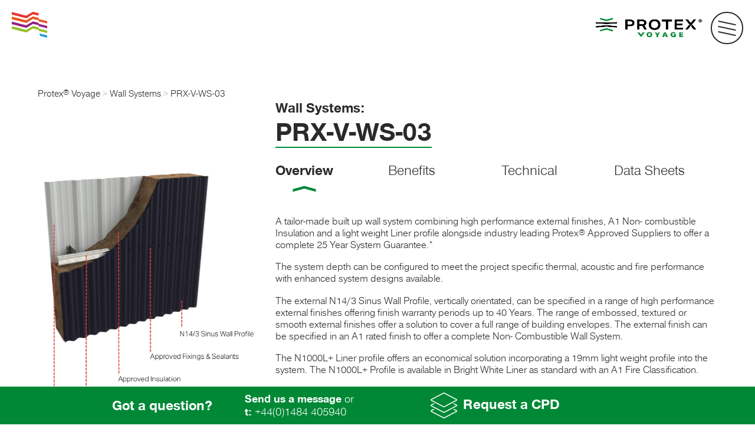

--- FILE ---
content_type: text/html; charset=UTF-8
request_url: https://www.firth-steels.co.uk/protex-voyage-wall-systems/prx-ws-03/
body_size: 13861
content:
<!doctype html>
<html lang="en-GB">
<head>
	<meta charset="UTF-8" />
<script type="text/javascript">
/* <![CDATA[ */
var gform;gform||(document.addEventListener("gform_main_scripts_loaded",function(){gform.scriptsLoaded=!0}),document.addEventListener("gform/theme/scripts_loaded",function(){gform.themeScriptsLoaded=!0}),window.addEventListener("DOMContentLoaded",function(){gform.domLoaded=!0}),gform={domLoaded:!1,scriptsLoaded:!1,themeScriptsLoaded:!1,isFormEditor:()=>"function"==typeof InitializeEditor,callIfLoaded:function(o){return!(!gform.domLoaded||!gform.scriptsLoaded||!gform.themeScriptsLoaded&&!gform.isFormEditor()||(gform.isFormEditor()&&console.warn("The use of gform.initializeOnLoaded() is deprecated in the form editor context and will be removed in Gravity Forms 3.1."),o(),0))},initializeOnLoaded:function(o){gform.callIfLoaded(o)||(document.addEventListener("gform_main_scripts_loaded",()=>{gform.scriptsLoaded=!0,gform.callIfLoaded(o)}),document.addEventListener("gform/theme/scripts_loaded",()=>{gform.themeScriptsLoaded=!0,gform.callIfLoaded(o)}),window.addEventListener("DOMContentLoaded",()=>{gform.domLoaded=!0,gform.callIfLoaded(o)}))},hooks:{action:{},filter:{}},addAction:function(o,r,e,t){gform.addHook("action",o,r,e,t)},addFilter:function(o,r,e,t){gform.addHook("filter",o,r,e,t)},doAction:function(o){gform.doHook("action",o,arguments)},applyFilters:function(o){return gform.doHook("filter",o,arguments)},removeAction:function(o,r){gform.removeHook("action",o,r)},removeFilter:function(o,r,e){gform.removeHook("filter",o,r,e)},addHook:function(o,r,e,t,n){null==gform.hooks[o][r]&&(gform.hooks[o][r]=[]);var d=gform.hooks[o][r];null==n&&(n=r+"_"+d.length),gform.hooks[o][r].push({tag:n,callable:e,priority:t=null==t?10:t})},doHook:function(r,o,e){var t;if(e=Array.prototype.slice.call(e,1),null!=gform.hooks[r][o]&&((o=gform.hooks[r][o]).sort(function(o,r){return o.priority-r.priority}),o.forEach(function(o){"function"!=typeof(t=o.callable)&&(t=window[t]),"action"==r?t.apply(null,e):e[0]=t.apply(null,e)})),"filter"==r)return e[0]},removeHook:function(o,r,t,n){var e;null!=gform.hooks[o][r]&&(e=(e=gform.hooks[o][r]).filter(function(o,r,e){return!!(null!=n&&n!=o.tag||null!=t&&t!=o.priority)}),gform.hooks[o][r]=e)}});
/* ]]> */
</script>

	<meta name="viewport" content="width=device-width, initial-scale=1" />
	<link rel="icon" href="https://www.firth-steels.co.uk/wp-content/themes/firth/images/favicon.png" type="image/x-icon"/>
	<link rel="profile" href="https://gmpg.org/xfn/11" />
	<link rel="dns-prefetch" href="//cdn.hu-manity.co" />
		<!-- Cookie Compliance -->
		<script type="text/javascript">var huOptions = {"appID":"wwwfirth-steelscouk-657a965","currentLanguage":"en","blocking":false,"globalCookie":false,"isAdmin":false,"privacyConsent":true,"forms":[]};</script>
		<script type="text/javascript" src="https://cdn.hu-manity.co/hu-banner.min.js"></script><meta name='robots' content='index, follow, max-image-preview:large, max-snippet:-1, max-video-preview:-1' />
	<style>img:is([sizes="auto" i], [sizes^="auto," i]) { contain-intrinsic-size: 3000px 1500px }</style>
	
	<!-- This site is optimized with the Yoast SEO plugin v26.8 - https://yoast.com/product/yoast-seo-wordpress/ -->
	<title>PRX-V-WS-03 - Firth Steels</title>
	<link rel="canonical" href="https://www.firth-steels.co.uk/protex-voyage-wall-systems/prx-ws-03/" />
	<meta property="og:locale" content="en_GB" />
	<meta property="og:type" content="article" />
	<meta property="og:title" content="PRX-V-WS-03 - Firth Steels" />
	<meta property="og:url" content="https://www.firth-steels.co.uk/protex-voyage-wall-systems/prx-ws-03/" />
	<meta property="og:site_name" content="Firth Steels" />
	<meta property="article:modified_time" content="2024-08-09T08:48:37+00:00" />
	<meta name="twitter:card" content="summary_large_image" />
	<script type="application/ld+json" class="yoast-schema-graph">{"@context":"https://schema.org","@graph":[{"@type":"WebPage","@id":"https://www.firth-steels.co.uk/protex-voyage-wall-systems/prx-ws-03/","url":"https://www.firth-steels.co.uk/protex-voyage-wall-systems/prx-ws-03/","name":"PRX-V-WS-03 - Firth Steels","isPartOf":{"@id":"https://www.firth-steels.co.uk/#website"},"datePublished":"2024-07-26T09:20:25+00:00","dateModified":"2024-08-09T08:48:37+00:00","breadcrumb":{"@id":"https://www.firth-steels.co.uk/protex-voyage-wall-systems/prx-ws-03/#breadcrumb"},"inLanguage":"en-GB","potentialAction":[{"@type":"ReadAction","target":["https://www.firth-steels.co.uk/protex-voyage-wall-systems/prx-ws-03/"]}]},{"@type":"BreadcrumbList","@id":"https://www.firth-steels.co.uk/protex-voyage-wall-systems/prx-ws-03/#breadcrumb","itemListElement":[{"@type":"ListItem","position":1,"name":"Home","item":"https://www.firth-steels.co.uk/"},{"@type":"ListItem","position":2,"name":"Protex Voyage Wall Systems","item":"https://www.firth-steels.co.uk/protex-voyage-wall-systems/"},{"@type":"ListItem","position":3,"name":"PRX-V-WS-03"}]},{"@type":"WebSite","@id":"https://www.firth-steels.co.uk/#website","url":"https://www.firth-steels.co.uk/","name":"Firth Steels","description":"Innovators in Profiled Steel","potentialAction":[{"@type":"SearchAction","target":{"@type":"EntryPoint","urlTemplate":"https://www.firth-steels.co.uk/?s={search_term_string}"},"query-input":{"@type":"PropertyValueSpecification","valueRequired":true,"valueName":"search_term_string"}}],"inLanguage":"en-GB"}]}</script>
	<!-- / Yoast SEO plugin. -->


<link rel="alternate" type="application/rss+xml" title="Firth Steels &raquo; Feed" href="https://www.firth-steels.co.uk/feed/" />
<link rel="alternate" type="application/rss+xml" title="Firth Steels &raquo; Comments Feed" href="https://www.firth-steels.co.uk/comments/feed/" />
<script type="text/javascript">
/* <![CDATA[ */
window._wpemojiSettings = {"baseUrl":"https:\/\/s.w.org\/images\/core\/emoji\/16.0.1\/72x72\/","ext":".png","svgUrl":"https:\/\/s.w.org\/images\/core\/emoji\/16.0.1\/svg\/","svgExt":".svg","source":{"concatemoji":"https:\/\/www.firth-steels.co.uk\/wp-includes\/js\/wp-emoji-release.min.js?ver=6.8.3"}};
/*! This file is auto-generated */
!function(s,n){var o,i,e;function c(e){try{var t={supportTests:e,timestamp:(new Date).valueOf()};sessionStorage.setItem(o,JSON.stringify(t))}catch(e){}}function p(e,t,n){e.clearRect(0,0,e.canvas.width,e.canvas.height),e.fillText(t,0,0);var t=new Uint32Array(e.getImageData(0,0,e.canvas.width,e.canvas.height).data),a=(e.clearRect(0,0,e.canvas.width,e.canvas.height),e.fillText(n,0,0),new Uint32Array(e.getImageData(0,0,e.canvas.width,e.canvas.height).data));return t.every(function(e,t){return e===a[t]})}function u(e,t){e.clearRect(0,0,e.canvas.width,e.canvas.height),e.fillText(t,0,0);for(var n=e.getImageData(16,16,1,1),a=0;a<n.data.length;a++)if(0!==n.data[a])return!1;return!0}function f(e,t,n,a){switch(t){case"flag":return n(e,"\ud83c\udff3\ufe0f\u200d\u26a7\ufe0f","\ud83c\udff3\ufe0f\u200b\u26a7\ufe0f")?!1:!n(e,"\ud83c\udde8\ud83c\uddf6","\ud83c\udde8\u200b\ud83c\uddf6")&&!n(e,"\ud83c\udff4\udb40\udc67\udb40\udc62\udb40\udc65\udb40\udc6e\udb40\udc67\udb40\udc7f","\ud83c\udff4\u200b\udb40\udc67\u200b\udb40\udc62\u200b\udb40\udc65\u200b\udb40\udc6e\u200b\udb40\udc67\u200b\udb40\udc7f");case"emoji":return!a(e,"\ud83e\udedf")}return!1}function g(e,t,n,a){var r="undefined"!=typeof WorkerGlobalScope&&self instanceof WorkerGlobalScope?new OffscreenCanvas(300,150):s.createElement("canvas"),o=r.getContext("2d",{willReadFrequently:!0}),i=(o.textBaseline="top",o.font="600 32px Arial",{});return e.forEach(function(e){i[e]=t(o,e,n,a)}),i}function t(e){var t=s.createElement("script");t.src=e,t.defer=!0,s.head.appendChild(t)}"undefined"!=typeof Promise&&(o="wpEmojiSettingsSupports",i=["flag","emoji"],n.supports={everything:!0,everythingExceptFlag:!0},e=new Promise(function(e){s.addEventListener("DOMContentLoaded",e,{once:!0})}),new Promise(function(t){var n=function(){try{var e=JSON.parse(sessionStorage.getItem(o));if("object"==typeof e&&"number"==typeof e.timestamp&&(new Date).valueOf()<e.timestamp+604800&&"object"==typeof e.supportTests)return e.supportTests}catch(e){}return null}();if(!n){if("undefined"!=typeof Worker&&"undefined"!=typeof OffscreenCanvas&&"undefined"!=typeof URL&&URL.createObjectURL&&"undefined"!=typeof Blob)try{var e="postMessage("+g.toString()+"("+[JSON.stringify(i),f.toString(),p.toString(),u.toString()].join(",")+"));",a=new Blob([e],{type:"text/javascript"}),r=new Worker(URL.createObjectURL(a),{name:"wpTestEmojiSupports"});return void(r.onmessage=function(e){c(n=e.data),r.terminate(),t(n)})}catch(e){}c(n=g(i,f,p,u))}t(n)}).then(function(e){for(var t in e)n.supports[t]=e[t],n.supports.everything=n.supports.everything&&n.supports[t],"flag"!==t&&(n.supports.everythingExceptFlag=n.supports.everythingExceptFlag&&n.supports[t]);n.supports.everythingExceptFlag=n.supports.everythingExceptFlag&&!n.supports.flag,n.DOMReady=!1,n.readyCallback=function(){n.DOMReady=!0}}).then(function(){return e}).then(function(){var e;n.supports.everything||(n.readyCallback(),(e=n.source||{}).concatemoji?t(e.concatemoji):e.wpemoji&&e.twemoji&&(t(e.twemoji),t(e.wpemoji)))}))}((window,document),window._wpemojiSettings);
/* ]]> */
</script>
<style id='wp-emoji-styles-inline-css' type='text/css'>

	img.wp-smiley, img.emoji {
		display: inline !important;
		border: none !important;
		box-shadow: none !important;
		height: 1em !important;
		width: 1em !important;
		margin: 0 0.07em !important;
		vertical-align: -0.1em !important;
		background: none !important;
		padding: 0 !important;
	}
</style>
<link rel='stylesheet' id='twentynineteen-style-css' href='https://www.firth-steels.co.uk/wp-content/themes/firth/style.css?ver=1.4' type='text/css' media='all' />
<link rel='stylesheet' id='twentynineteen-print-style-css' href='https://www.firth-steels.co.uk/wp-content/themes/firth/print.css?ver=1.4' type='text/css' media='print' />
<link rel="https://api.w.org/" href="https://www.firth-steels.co.uk/wp-json/" /><link rel="alternate" title="JSON" type="application/json" href="https://www.firth-steels.co.uk/wp-json/wp/v2/pages/2466" /><link rel="EditURI" type="application/rsd+xml" title="RSD" href="https://www.firth-steels.co.uk/xmlrpc.php?rsd" />
<meta name="generator" content="WordPress 6.8.3" />
<link rel='shortlink' href='https://www.firth-steels.co.uk/?p=2466' />
<link rel="alternate" title="oEmbed (JSON)" type="application/json+oembed" href="https://www.firth-steels.co.uk/wp-json/oembed/1.0/embed?url=https%3A%2F%2Fwww.firth-steels.co.uk%2Fprotex-voyage-wall-systems%2Fprx-ws-03%2F" />
<link rel="alternate" title="oEmbed (XML)" type="text/xml+oembed" href="https://www.firth-steels.co.uk/wp-json/oembed/1.0/embed?url=https%3A%2F%2Fwww.firth-steels.co.uk%2Fprotex-voyage-wall-systems%2Fprx-ws-03%2F&#038;format=xml" />
<!-- Google tag (gtag.js) -->
<script async src="https://www.googletagmanager.com/gtag/js?id=G-M93LF8DSLN"></script>
<script>
  window.dataLayer = window.dataLayer || [];
  function gtag(){dataLayer.push(arguments);}
  gtag('js', new Date());

  gtag('config', 'G-M93LF8DSLN');
</script>

<!-- Global site tag (gtag.js) - Google Analytics -->
<script async src="https://www.googletagmanager.com/gtag/js?id=UA-177066674-1"></script>
<script>
  window.dataLayer = window.dataLayer || [];
  function gtag(){dataLayer.push(arguments);}
  gtag('js', new Date());

  gtag('config', 'UA-177066674-1');
</script><style type="text/css">.recentcomments a{display:inline !important;padding:0 !important;margin:0 !important;}</style>	
	

	
	
	<script src="https://cdnjs.cloudflare.com/ajax/libs/jquery/2.1.4/jquery.js"></script>
	<link rel="stylesheet" type="text/css" href="https://www.firth-steels.co.uk/wp-content/themes/firth/fullpage/fullpage.css" />
	
	
	
	
         <link rel="stylesheet" type="text/css" href="https://www.firth-steels.co.uk/wp-content/themes/firth/slick/slick.css">
	
	
	



	
	
	
</head>

<body class="wp-singular page-template page-template-page-templates page-template-voyage-singlesystem page-template-page-templatesvoyage-singlesystem-php page page-id-2466 page-child parent-pageid-2423 wp-embed-responsive wp-theme-firth cookies-not-set singular image-filters-enabled">











<a href="https://www.firth-steels.co.uk/" class="firth_logo"><img src="https://www.firth-steels.co.uk/wp-content/themes/firth/images/firth_logo.png" /></a>

<div id="trigger-overlay" class="">
      <div class="triggerinner">
	<div class="menuline1"></div>
	<div class="menuline2"></div>
	<div class="menuline3"></div>
	</div>
</div>


<div class="headermenu">
	<img class="logo-text" src="https://www.firth-steels.co.uk/wp-content/themes/firth/images/firth-logo-text2.jpg" />

 <div class="main-navigation">
	<div class="navinner">
		<div class="menuleft">
		<div class="menusection">
			<a href="https://www.firth-steels.co.uk/protex/" class="menuheading">PROTEX<sup>&reg;</sup> SYSTEM</a>
			<a href="https://www.firth-steels.co.uk/protex-roof-systems/">Roof Systems</a>
			<a href="https://www.firth-steels.co.uk/protex-wall-systems/">Wall Systems</a>
			<a href="https://www.firth-steels.co.uk/protex-roof-systems/#3">Fire Safety</a>
			<a href="https://www.firth-steels.co.uk/protex/#4">Approved Scheme</a>
			
		</div><div class="menusection">
			<a href="https://www.firth-steels.co.uk/protexvoyage/" class="menuheading">PROTEX<sup>&reg;</sup> VOYAGE</a>
			<a href="https://www.firth-steels.co.uk/protex-voyage-roof-systems/">Roof Systems</a>
			<a href="https://www.firth-steels.co.uk/protex-voyage-wall-systems/">Wall Systems</a>
			
		</div><div class="menusection">
			<a href="https://www.firth-steels.co.uk/roofing-cladding/" class="menuheading">ROOF & WALL</a>
			<a href="https://www.firth-steels.co.uk/roofing-cladding/#3">Profiles</a>
			<a href="https://www.firth-steels.co.uk/coatings/">Finishes</a>
			<a href="https://www.firth-steels.co.uk/fabrications/">Fabrications</a>
			<a href="https://www.firth-steels.co.uk/building-registration/">Building Registration</a>
			<a href="https://www.firth-steels.co.uk/order-form/">Order Form</a>
		</div><div class="menusection">
			<a href="https://www.firth-steels.co.uk/coatings/" class="menuheading">FINISHES</a>
			<a href="https://www.firth-steels.co.uk/coatings/#2">Mission XP40<sup>&reg;</sup></a>
			<a href="https://www.firth-steels.co.uk/coatings/#2/1">Mission XP40R<sup>&reg;</sup></a>
			<a href="https://www.firth-steels.co.uk/coatings/#2/2">F200<sup>&reg;</sup> Plastisol</a>
			<a href="https://www.firth-steels.co.uk/coatings/#2/3">Granite<sup>&reg;</sup> HDX</a>
			
			<a href="https://www.firth-steels.co.uk/coatings/#2/4">Greencoat Pural BT</a>
			<a href="https://www.firth-steels.co.uk/coatings/#2/5">Greencoat Pural BT Zero</a>
			
			
		</div><div class="menusection" >
			<a href="https://www.firth-steels.co.uk/roof-deck/" class="menuheading">ROOF DECK</a>
			<a href="https://www.firth-steels.co.uk/roof-deck/#2">Profiles</a>
			<a href="https://www.firth-steels.co.uk/coatings/#2">Finishes</a>
		
			
		</div><div class="menusection" >
			<a href="https://www.firth-steels.co.uk/gutterex/" class="menuheading">GUTTEREX<sup>&reg;</sup></a>
			<a href="https://www.firth-steels.co.uk/gutterex/" >About</a>
			<a style="padding-bottom: 30px;" href="https://www.firth-steels.co.uk/gutterex/#4" >Order Form</a>
			
			
			<a style="display:none;" href="https://www.firth-steels.co.uk/flatplanet/" >About</a>
			<a style="display:none;" href="https://www.firth-steels.co.uk/protex/#3" >Protex Approved Scheme</a>
			<a style="display:none;" href="https://www.firth-steels.co.uk/flatplanet/#8" >Order Form</a>
		</div>
		</div><div class="menumiddle">
			<div class="menusection">
			<a href="https://www.firth-steels.co.uk/trench-sheet/" class="menuheading">TRENCH <br />SHEET</a>
			<a href="https://www.firth-steels.co.uk/lapped-trench-sheet/">Lapped</a>
			<a href="https://www.firth-steels.co.uk/interlocking-trench-sheet/">Interlocking</a>
		</div><div class="menusection">
			<a href="https://www.firth-steels.co.uk/floor-deck/" class="menuheading">FLOOR <br />DECKING</a>
			
		</div><div class="menusection">
			<a href="https://www.firth-steels.co.uk/building-registration/" class="menuheading">BUILDING <br />REGISTRATION</a>
			<a href="https://www.firth-steels.co.uk/building-registration/">Apply Now</a>
		</div>
		</div><div class="menuright">
			<div class="menusection">
			<div class="menulibrary">
				<a href="https://www.firth-steels.co.uk/technical-library/" class="menuheading">TECHNICAL LIBRARY</a>
				
				<div style="clear:both;"></div>
			</div>
			
			

			</div><div class="menusection mobilesection">
			<a href="https://www.firth-steels.co.uk/contact-us/" class="menuheading">CONTACT US</a>
			<a href="https://www.firth-steels.co.uk/policy/#1/1">T&Cs</a>
			</div><div class="menusection mobilesection">
			<a href="https://www.firth-steels.co.uk/who-we-are/" class="menuheading">WHO WE ARE</a>
			<a href="https://www.firth-steels.co.uk/our-people/">Our People</a>
			<a href="https://www.firth-steels.co.uk/sustainability/">Sustainable Future</a>
			<a href="https://www.firth-steels.co.uk/projects/">Projects</a>
			<a href="https://www.firth-steels.co.uk/for-the-love-of-steel/">For the Love of Steel</a>
			<a href="https://www.firth-steels.co.uk/who-we-are/#6">Technical Support</a>
			</div>
			<div class="menusection mobilesection">
			<a href="https://www.firth-steels.co.uk/blog/" class="menuheading">BLOG</a>
			</div>
			<div class="menusection mobilesection">
			<a href="https://www.firth-steels.co.uk/our-people/#3" class="menuheading">CURRENT VACANCIES</a>
			<a class="menumark" href="##"><img src="https://www.firth-steels.co.uk/wp-content/themes/firth/images/pm.png" /></a>
			<div style="clear:both; width:100%; height:2px;"></div>
			<a class="sociallink" href="https://twitter.com/firthsteels" target="blank" style="display:none;"><img src="https://www.firth-steels.co.uk/wp-content/themes/firth/images/icon-twitter.png" /></a>
			<a class="sociallink" href="https://www.linkedin.com/company/firth-steels/" target="blank"><img src="https://www.firth-steels.co.uk/wp-content/themes/firth/images/icon-linkedin.png" /></a>
			<a class="sociallink" href="#" target="blank" style="display:none;"><img src="https://www.firth-steels.co.uk/wp-content/themes/firth/images/icon-pinterest.png" /></a>
			
		</div>
		</div>
		
	</div>
 </div>
</div>

<script src="https://www.firth-steels.co.uk/wp-content/themes/firth/js/jquery.hashchange.min.js"></script>
<script src="https://www.firth-steels.co.uk/wp-content/themes/firth/js/jquery.easytabs.min.js"></script>

 <script type="text/javascript">
    $(document).ready( function() {
      $('#tab-container').easytabs();
    });
  </script>
 
 
<img class="flatlogotop" src="https://www.firth-steels.co.uk/wp-content/themes/firth/images/voyage3.png">
<div class="blackbar whitebar"></div>











<div class="voyagepopup1 voyagepopup">
	<div class="voyagepopupinner">
		<div class="voyageclose"></div>
		<div class="voyagepopupheader">
		
		<h3>Request A CPD</h3>
		
                <div class='gf_browser_chrome gform_wrapper gravity-theme gform-theme--no-framework' data-form-theme='gravity-theme' data-form-index='0' id='gform_wrapper_13' style='display:none'><div id='gf_13' class='gform_anchor' tabindex='-1'></div><form method='post' enctype='multipart/form-data' target='gform_ajax_frame_13' id='gform_13'  action='/protex-voyage-wall-systems/prx-ws-03/#gf_13' data-formid='13' novalidate>					<div style="display: none !important;" class="akismet-fields-container gf_invisible" data-prefix="ak_">
						<label>&#916;<textarea name="ak_hp_textarea" cols="45" rows="8" maxlength="100"></textarea></label>
						<input type="hidden" id="ak_js_1" name="ak_js" value="172" />
						<script type="text/javascript">
/* <![CDATA[ */
document.getElementById( "ak_js_1" ).setAttribute( "value", ( new Date() ).getTime() );
/* ]]> */
</script>

					</div>
                        <div class='gform-body gform_body'><div id='gform_fields_13' class='gform_fields top_label form_sublabel_below description_below validation_below'><div id="field_13_2" class="gfield gfield--type-text gfield--width-full field_sublabel_below gfield--no-description field_description_below field_validation_below gfield_visibility_hidden"  ><div class="admin-hidden-markup"><i class="gform-icon gform-icon--hidden" aria-hidden="true" title="This field is hidden when viewing the form"></i><span>This field is hidden when viewing the form</span></div><label class='gfield_label gform-field-label' for='input_13_2'>On which page did this person fill in the form?</label><div class='ginput_container ginput_container_text'><input name='input_2' id='input_13_2' type='text' value='PRX-V-WS-03' class='large'      aria-invalid="false"   /></div></div><div id="field_13_1" class="gfield gfield--type-select gfield--width-full field_sublabel_below gfield--no-description field_description_below field_validation_below gfield_visibility_visible"  ><label class='gfield_label gform-field-label' for='input_13_1'>Select your sample type</label><div class='ginput_container ginput_container_select'><select name='input_1' id='input_13_1' class='large gfield_select'     aria-invalid="false" ><option value='Please select' selected='selected'>Please select</option><option value='Colour Swatch Sample' >Colour Swatch Sample</option><option value='Profile Sample' >Profile Sample</option></select></div></div><div id="field_13_3" class="gfield gfield--type-select field_sublabel_below gfield--no-description field_description_below field_validation_below gfield_visibility_visible"  ><label class='gfield_label gform-field-label' for='input_13_3'>Select finish</label><div class='ginput_container ginput_container_select'><select name='input_3' id='input_13_3' class='large gfield_select'     aria-invalid="false" ><option value='Please select' selected='selected'>Please select</option><option value='Greencoat HDX' >Greencoat HDX</option><option value='Greencoat HiarcMax' >Greencoat HiarcMax</option><option value='Greencoat PuralBT' >Greencoat PuralBT</option><option value='Mission XP40' >Mission XP40</option></select></div></div><div id="field_13_4" class="gfield gfield--type-select field_sublabel_below gfield--no-description field_description_below field_validation_below gfield_visibility_visible"  ><label class='gfield_label gform-field-label' for='input_13_4'>Select profile</label><div class='ginput_container ginput_container_select'><select name='input_4' id='input_13_4' class='large gfield_select'     aria-invalid="false" ><option value='Please select' selected='selected'>Please select</option><option value='N14/3 Sinus' >N14/3 Sinus</option><option value='N1000C' >N1000C</option><option value='N1000R' >N1000R</option><option value='N1000WL' >N1000WL</option></select></div></div><div id="field_13_5" class="gfield gfield--type-text field_sublabel_below gfield--no-description field_description_below hidden_label field_validation_below gfield_visibility_visible"  ><label class='gfield_label gform-field-label' for='input_13_5'>What colour would you like your sample to be?</label><div class='ginput_container ginput_container_text'><input name='input_5' id='input_13_5' type='text' value='' class='large'    placeholder='What colour would you like your sample to be?'  aria-invalid="false"   /></div></div><div id="field_13_6" class="gfield gfield--type-text gfield--width-half gfield_contains_required field_sublabel_below gfield--no-description field_description_below hidden_label field_validation_below gfield_visibility_visible"  ><label class='gfield_label gform-field-label' for='input_13_6'>Your Name<span class="gfield_required"><span class="gfield_required gfield_required_text">(Required)</span></span></label><div class='ginput_container ginput_container_text'><input name='input_6' id='input_13_6' type='text' value='' class='large'    placeholder='Your Name' aria-required="true" aria-invalid="false"   /></div></div><div id="field_13_7" class="gfield gfield--type-text gfield--width-half gfield_contains_required field_sublabel_below gfield--no-description field_description_below hidden_label field_validation_below gfield_visibility_visible"  ><label class='gfield_label gform-field-label' for='input_13_7'>Company<span class="gfield_required"><span class="gfield_required gfield_required_text">(Required)</span></span></label><div class='ginput_container ginput_container_text'><input name='input_7' id='input_13_7' type='text' value='' class='large'    placeholder='Company' aria-required="true" aria-invalid="false"   /></div></div><div id="field_13_8" class="gfield gfield--type-text gfield--width-half gfield_contains_required field_sublabel_below gfield--no-description field_description_below hidden_label field_validation_below gfield_visibility_visible"  ><label class='gfield_label gform-field-label' for='input_13_8'>Phone Number<span class="gfield_required"><span class="gfield_required gfield_required_text">(Required)</span></span></label><div class='ginput_container ginput_container_text'><input name='input_8' id='input_13_8' type='text' value='' class='large'    placeholder='Phone Number' aria-required="true" aria-invalid="false"   /></div></div><div id="field_13_9" class="gfield gfield--type-email gfield--width-half gfield_contains_required field_sublabel_below gfield--no-description field_description_below hidden_label field_validation_below gfield_visibility_visible"  ><label class='gfield_label gform-field-label' for='input_13_9'>Email<span class="gfield_required"><span class="gfield_required gfield_required_text">(Required)</span></span></label><div class='ginput_container ginput_container_email'>
                            <input name='input_9' id='input_13_9' type='email' value='' class='large'   placeholder='Email' aria-required="true" aria-invalid="false"  />
                        </div></div><div id="field_13_10" class="gfield gfield--type-text gfield_contains_required field_sublabel_below gfield--no-description field_description_below hidden_label field_validation_below gfield_visibility_visible"  ><label class='gfield_label gform-field-label' for='input_13_10'>Address<span class="gfield_required"><span class="gfield_required gfield_required_text">(Required)</span></span></label><div class='ginput_container ginput_container_text'><input name='input_10' id='input_13_10' type='text' value='' class='large'    placeholder='Address' aria-required="true" aria-invalid="false"   /></div></div></div></div>
        <div class='gform-footer gform_footer top_label'> <input type='submit' id='gform_submit_button_13' class='gform_button button' onclick='gform.submission.handleButtonClick(this);' data-submission-type='submit' value='Submit'  /> <input type='hidden' name='gform_ajax' value='form_id=13&amp;title=&amp;description=&amp;tabindex=0&amp;theme=gravity-theme&amp;styles=[]&amp;hash=516efe5c088f8297e82706de379da8e4' />
            <input type='hidden' class='gform_hidden' name='gform_submission_method' data-js='gform_submission_method_13' value='iframe' />
            <input type='hidden' class='gform_hidden' name='gform_theme' data-js='gform_theme_13' id='gform_theme_13' value='gravity-theme' />
            <input type='hidden' class='gform_hidden' name='gform_style_settings' data-js='gform_style_settings_13' id='gform_style_settings_13' value='[]' />
            <input type='hidden' class='gform_hidden' name='is_submit_13' value='1' />
            <input type='hidden' class='gform_hidden' name='gform_submit' value='13' />
            
            <input type='hidden' class='gform_hidden' name='gform_currency' data-currency='GBP' value='Kce+bPRKycrcRDwYkHn9WBdfsqDnWZPs0BGJeAoWDdZKLaGVAAZ0J1a9jjYDIQJxBwUp0XceMD9MeNuaEUtRNxaPS+0D2eNMxDSvmoVz6jHbObc=' />
            <input type='hidden' class='gform_hidden' name='gform_unique_id' value='' />
            <input type='hidden' class='gform_hidden' name='state_13' value='WyJbXSIsIjAxOWY2YjBjOTY1ZGYzMGU5YjYyNjk4ZWJmN2NmNDdlIl0=' />
            <input type='hidden' autocomplete='off' class='gform_hidden' name='gform_target_page_number_13' id='gform_target_page_number_13' value='0' />
            <input type='hidden' autocomplete='off' class='gform_hidden' name='gform_source_page_number_13' id='gform_source_page_number_13' value='1' />
            <input type='hidden' name='gform_field_values' value='' />
            
        </div>
                        </form>
                        </div>
		                <iframe style='display:none;width:0px;height:0px;' src='about:blank' name='gform_ajax_frame_13' id='gform_ajax_frame_13' title='This iframe contains the logic required to handle Ajax powered Gravity Forms.'></iframe>
		                <script type="text/javascript">
/* <![CDATA[ */
 gform.initializeOnLoaded( function() {gformInitSpinner( 13, 'https://www.firth-steels.co.uk/wp-content/plugins/gravityforms/images/spinner.svg', true );jQuery('#gform_ajax_frame_13').on('load',function(){var contents = jQuery(this).contents().find('*').html();var is_postback = contents.indexOf('GF_AJAX_POSTBACK') >= 0;if(!is_postback){return;}var form_content = jQuery(this).contents().find('#gform_wrapper_13');var is_confirmation = jQuery(this).contents().find('#gform_confirmation_wrapper_13').length > 0;var is_redirect = contents.indexOf('gformRedirect(){') >= 0;var is_form = form_content.length > 0 && ! is_redirect && ! is_confirmation;var mt = parseInt(jQuery('html').css('margin-top'), 10) + parseInt(jQuery('body').css('margin-top'), 10) + 100;if(is_form){form_content.find('form').css('opacity', 0);jQuery('#gform_wrapper_13').html(form_content.html());if(form_content.hasClass('gform_validation_error')){jQuery('#gform_wrapper_13').addClass('gform_validation_error');} else {jQuery('#gform_wrapper_13').removeClass('gform_validation_error');}setTimeout( function() { /* delay the scroll by 50 milliseconds to fix a bug in chrome */ jQuery(document).scrollTop(jQuery('#gform_wrapper_13').offset().top - mt); }, 50 );if(window['gformInitDatepicker']) {gformInitDatepicker();}if(window['gformInitPriceFields']) {gformInitPriceFields();}var current_page = jQuery('#gform_source_page_number_13').val();gformInitSpinner( 13, 'https://www.firth-steels.co.uk/wp-content/plugins/gravityforms/images/spinner.svg', true );jQuery(document).trigger('gform_page_loaded', [13, current_page]);window['gf_submitting_13'] = false;}else if(!is_redirect){var confirmation_content = jQuery(this).contents().find('.GF_AJAX_POSTBACK').html();if(!confirmation_content){confirmation_content = contents;}jQuery('#gform_wrapper_13').replaceWith(confirmation_content);jQuery(document).scrollTop(jQuery('#gf_13').offset().top - mt);jQuery(document).trigger('gform_confirmation_loaded', [13]);window['gf_submitting_13'] = false;wp.a11y.speak(jQuery('#gform_confirmation_message_13').text());}else{jQuery('#gform_13').append(contents);if(window['gformRedirect']) {gformRedirect();}}jQuery(document).trigger("gform_pre_post_render", [{ formId: "13", currentPage: "current_page", abort: function() { this.preventDefault(); } }]);        if (event && event.defaultPrevented) {                return;        }        const gformWrapperDiv = document.getElementById( "gform_wrapper_13" );        if ( gformWrapperDiv ) {            const visibilitySpan = document.createElement( "span" );            visibilitySpan.id = "gform_visibility_test_13";            gformWrapperDiv.insertAdjacentElement( "afterend", visibilitySpan );        }        const visibilityTestDiv = document.getElementById( "gform_visibility_test_13" );        let postRenderFired = false;        function triggerPostRender() {            if ( postRenderFired ) {                return;            }            postRenderFired = true;            gform.core.triggerPostRenderEvents( 13, current_page );            if ( visibilityTestDiv ) {                visibilityTestDiv.parentNode.removeChild( visibilityTestDiv );            }        }        function debounce( func, wait, immediate ) {            var timeout;            return function() {                var context = this, args = arguments;                var later = function() {                    timeout = null;                    if ( !immediate ) func.apply( context, args );                };                var callNow = immediate && !timeout;                clearTimeout( timeout );                timeout = setTimeout( later, wait );                if ( callNow ) func.apply( context, args );            };        }        const debouncedTriggerPostRender = debounce( function() {            triggerPostRender();        }, 200 );        if ( visibilityTestDiv && visibilityTestDiv.offsetParent === null ) {            const observer = new MutationObserver( ( mutations ) => {                mutations.forEach( ( mutation ) => {                    if ( mutation.type === 'attributes' && visibilityTestDiv.offsetParent !== null ) {                        debouncedTriggerPostRender();                        observer.disconnect();                    }                });            });            observer.observe( document.body, {                attributes: true,                childList: false,                subtree: true,                attributeFilter: [ 'style', 'class' ],            });        } else {            triggerPostRender();        }    } );} ); 
/* ]]> */
</script>
		</div>
		
	</div>
</div>




















<div class="singlesystemcontainer" style="color:#2a2a2a;">
	
	<div class="breadcrumbs">
	<a href="https://www.firth-steels.co.uk/protexvoyage/#5">Protex<sup>&reg;</sup> Voyage</a>
	
	<span>></span>
	
					<a href="https://www.firth-steels.co.uk/protex-voyage-wall-systems/" class="">Wall Systems</a>

<span>></span>
	
	PRX-V-WS-03	
	</div>
	
	
	
	








				   
				    
				    
<div class="voyagesingleleft">
   <img src="https://www.firth-steels.co.uk/wp-content/uploads/2024/07/Screen-Shot-2024-07-26-at-10.27.11.png" />
</div><div id="tab-container" class="tab-container">
	
		<div class="pre-title">Wall Systems:</div>
		
	<h1>PRX-V-WS-03</h1>
	
  <ul class='etabs libraryleft'>
	
    <li class='tab roofing'><a href="#tab1"><span>Overview</span></a></li>
    <li class='tab roofing'><a href="#tab2"><span>Benefits</span></a></li>
    <li class='tab roofing'><a href="#tab3"><span>Technical</span></a></li>
    
     <a class="datasheetlink" href="https://www.firth-steels.co.uk/technical-library/" target="blank"><span>Data Sheets</span></a>
    
    
  </ul>
 
  
  
  <div id="tab1" class="libraryright">
      
	 <p>A tailor-made built up wall system combining high performance external finishes, A1 Non- combustible Insulation and a light weight Liner profile alongside industry leading Protex<sup>®</sup> Approved Suppliers to offer a complete 25 Year System Guarantee.*</p>
<p>The system depth can be configured to meet the project specific thermal, acoustic and fire performance with enhanced system designs available.</p>
<p>The external N14/3 Sinus Wall Profile, vertically orientated, can be specified in a range of high performance external finishes offering finish warranty periods up to 40 Years. The range of embossed, textured or smooth external finishes offer a solution to cover a full range of building envelopes. The external finish can be specified in an A1 rated finish to offer a complete Non- Combustible Wall System.</p>
<p>The N1000L+ Liner profile offers an economical solution incorporating a 19mm light weight profile into the system. The N1000L+ Profile is available in Bright White Liner as standard with an A1 Fire Classification.</p>
	 <img class="voyageprofile" src="https://www.firth-steels.co.uk/wp-content/uploads/2024/07/Screen-Shot-2024-07-26-at-10.27.18-1024x148.png" />
	 
	
  </div>
  
  <div id="tab2" class="libraryright">
      
       
<div class="protexbenefits">
	 <div class="approvedleft" style="color:#2a2a2a;">
	 
<p>PRX-WS<sup>®</sup>-03 System Benefits</p>
<ul>
<li>25 Year Full System Guarantee</li>
<li>Can be specified as A1- Non-combustible System</li>
<li>LPCB Certification LPS1181 EXT-B (Subject to system specification)</li>
<li>A1 – Non-combustible Mineral Wool Insulation</li>
<li>Building Regulations Compliant</li>
</ul>



	 </div><div class="approvedright" style="color:#2a2a2a;">
	 <h3>Protex<sup>&reg;</sup> System Benefits</h3>
<ul>
<li>Protex<sup>&reg;</sup> Approved Contractor network</li>
<li>NBS Specifications</li>
<li>Approved Standard details</li>
<li>Bespoke Thermal &amp; Acoustic calculations</li>
<li>Extensive Technical Support</li>
<li>Protex<sup>&reg;</sup> Approved Fabricator network</li>
<li>Industry leading Protex<sup>&reg;</sup> Approved supply network</li>
<li>Project critical path benefits from built-up systems</li>
</ul>
	 </div>
      </div>
       
       
       
       
       
       
       
  </div>
  
  <div id="tab3" class="libraryright performancetable">
      
      <div class="datatab datatab1">Thermal & Acoustic Performance</div>
      <div class="datatoggle datatoggle1">
      
      
      
      <table>
      				<tr class="">
					
					<td>Total System Depth (mm)</td>
					<td>Bracket / Insulation Thickness (mm)</td>
					<td>Thermal Performance (W/m2k)</td>
					<td>Acoustic Performance RW (db)</td>
					<td>System Weight (Kg/m2)</td>
					 
					
				</tr>
								<tr class="">
					
					<td>139<br />
      159<br />
      179<br />
      199<br />
      219<br />
      239<br />
      259</td>
					<td>120<br />
       140<br />
       160<br />
       180<br />
       200<br />
       220<br />
       240</td>
					<td>0.36 <br />
0.31 <br />
0.27 <br />
0.24 <br />
0.21 <br />
0.19 <br />
0.18</td>
					<td>36<br />
38<br />
40<br />
42<br />
43<br />
45<br />
46</td>
					<td>10.6<br />
10.9<br />
11.2<br />
11.4<br />
11.7<br />
12.0<br />
12.2</td>
					 
					
				</tr>
				      </table>
      
      <div class="tablesmallprint">
      Data provided for guidance. Contact technical for bespoke calculations and specifications. Data based on 0.5mm External Profile, 1800mm Rail Centres &amp; 1000mm Bracket Centres. Insulation 0.04W/mK Min Thermal Performance / Recommended 10% compression. Acoustic calculations do not include structural connections.      </div>
      
      </div>
      
      <div class="datatab datatab2">Fire Performance</div>
      <div class="datatoggle datatoggle2">
      
      
      
<div class="approvedleft">
			<h2>We take safety very seriously.</h2>
<p>The Protex® Voyage Systems have been tested and certified by world leading testing houses including Warrington Fire, BRE Global and to Loss Prevention Certification Board (LPCB). The internationally respected Loss Prevention Standards known as LPS gives confidence that the systems comply with the LPC Design guide for the external fire protection of buildings.</p>
			</div><div class="approvedright">
				
				<div class="voyagecert1">
					<img src="https://www.firth-steels.co.uk/wp-content/themes/firth/images/voyagecert1.jpg" />
					<br />
						<a target="blank" href="https://www.firth-steels.co.uk/wp-content/themes/firth/images/firebrochure.jpg">View our <br />certificate</a>
				</div><div class="voyagecert2">
					<img src="https://www.firth-steels.co.uk/wp-content/themes/firth/images/voyagecert2.jpg" />
					<br />
						<a target="blank" href="https://www.redbooklive.com/search/displaycompany.jsp?partid=1&sectionid=3&companyid=2771&productid=0&productgroupid=5343">View our <br />certificates</a>
				</div>
				
				
				
			</div>
      
      
      
      
      
      
      
      
      
      </div>
      
      
      
      
      
      
  </div>
  



</div>




















</div>










<div class="greenbar">
   <div class="greenbarinner">
      <div class="greenbanner1">
	 Got a question?
      </div><div class="greenbanner2">
	 <strong><a href="mailto:info@firth-steels.co.uk">Send us a message</a></strong> or<br />
					<strong>t:</strong> +44(0)1484 405940
      </div><div class="greenbanner3">
	 <a href="##" class="voyagetrigger1"><img src="https://www.firth-steels.co.uk/wp-content/themes/firth/images/samplelayers.png" />Request a CPD</a>
      </div>
     
      
   </div>
</div>













<script type="text/javascript">
	
       
	
	
	
	
	$('.library-child').on('click', function() {
	      
	      $('.library-child').removeClass('on');
	$(this).addClass('on');
    
});
	
	
	
	
	
	
	
	
	
	
</script>







<script>
        $(document).ready(function (){
            $(".etabs li a").click(function (e){
		 e.preventDefault();
                //$(this).animate(function(){
                     $('html, body').animate({scrollTop: $('.tab-container').offset().top -120 }, 700);
                //});
            });
	   
             
            
        });
    </script>







  

<script type="text/javascript">
    $(document).on('ready', function() {
     
      
      
     $(".datatab1").click(function(){
    
    $('.datatab2').removeClass('on');
    $(this).toggleClass('on');
    $('.datatoggle2').removeClass('on');
    $('.datatoggle1').toggleClass('on');
    
    
 });
     
     $(".datatab2").click(function(){
    
    $('.datatab1').removeClass('on');
    $(this).toggleClass('on');
    $('.datatoggle1').removeClass('on');
    $('.datatoggle2').toggleClass('on');
    
    
 });
     
  

    
    

    
    
    

    });
    
</script>



<script>
$(document).ready(function(){
   $(".voyagetrigger1").click(function(){
    
   
    $('.voyagepopup1').addClass('open');
    
 })
   
   $(".voyagetrigger2").click(function(){
    
   
    $('.voyagepopup2').addClass('open');
    
 })
   
   $(".voyageclose").click(function(){
    
   $('.voyagepopup1').removeClass('open');
    $('.voyagepopup2').removeClass('open');
    
 })
   
  
   
   
    
});
</script>






	


	<script>
$(document).ready(function(){
   $("#trigger-overlay").click(function(){
    
    $(this).toggleClass('checked');
    $('.headermenu').toggleClass('open');
    
 })
   
   $(".headermenu a").click(function(){
    $('.headermenu').removeClass('open');
$('#trigger-overlay').removeClass('checked');

    
 })
   
   
    
});
</script>

<script type="speculationrules">
{"prefetch":[{"source":"document","where":{"and":[{"href_matches":"\/*"},{"not":{"href_matches":["\/wp-*.php","\/wp-admin\/*","\/wp-content\/uploads\/*","\/wp-content\/*","\/wp-content\/plugins\/*","\/wp-content\/themes\/firth\/*","\/*\\?(.+)"]}},{"not":{"selector_matches":"a[rel~=\"nofollow\"]"}},{"not":{"selector_matches":".no-prefetch, .no-prefetch a"}}]},"eagerness":"conservative"}]}
</script>
<link rel='stylesheet' id='gform_basic-css' href='https://www.firth-steels.co.uk/wp-content/plugins/gravityforms/assets/css/dist/basic.min.css?ver=2.9.26' type='text/css' media='all' />
<link rel='stylesheet' id='gform_theme_components-css' href='https://www.firth-steels.co.uk/wp-content/plugins/gravityforms/assets/css/dist/theme-components.min.css?ver=2.9.26' type='text/css' media='all' />
<link rel='stylesheet' id='gform_theme-css' href='https://www.firth-steels.co.uk/wp-content/plugins/gravityforms/assets/css/dist/theme.min.css?ver=2.9.26' type='text/css' media='all' />
<script type="text/javascript" src="https://www.firth-steels.co.uk/wp-includes/js/dist/dom-ready.min.js?ver=f77871ff7694fffea381" id="wp-dom-ready-js"></script>
<script type="text/javascript" src="https://www.firth-steels.co.uk/wp-includes/js/dist/hooks.min.js?ver=4d63a3d491d11ffd8ac6" id="wp-hooks-js"></script>
<script type="text/javascript" src="https://www.firth-steels.co.uk/wp-includes/js/dist/i18n.min.js?ver=5e580eb46a90c2b997e6" id="wp-i18n-js"></script>
<script type="text/javascript" id="wp-i18n-js-after">
/* <![CDATA[ */
wp.i18n.setLocaleData( { 'text direction\u0004ltr': [ 'ltr' ] } );
/* ]]> */
</script>
<script type="text/javascript" id="wp-a11y-js-translations">
/* <![CDATA[ */
( function( domain, translations ) {
	var localeData = translations.locale_data[ domain ] || translations.locale_data.messages;
	localeData[""].domain = domain;
	wp.i18n.setLocaleData( localeData, domain );
} )( "default", {"translation-revision-date":"2025-11-13 00:57:08+0000","generator":"GlotPress\/4.0.3","domain":"messages","locale_data":{"messages":{"":{"domain":"messages","plural-forms":"nplurals=2; plural=n != 1;","lang":"en_GB"},"Notifications":["Notifications"]}},"comment":{"reference":"wp-includes\/js\/dist\/a11y.js"}} );
/* ]]> */
</script>
<script type="text/javascript" src="https://www.firth-steels.co.uk/wp-includes/js/dist/a11y.min.js?ver=3156534cc54473497e14" id="wp-a11y-js"></script>
<script type="text/javascript" src="https://www.firth-steels.co.uk/wp-includes/js/jquery/jquery.min.js?ver=3.7.1" id="jquery-core-js"></script>
<script type="text/javascript" src="https://www.firth-steels.co.uk/wp-includes/js/jquery/jquery-migrate.min.js?ver=3.4.1" id="jquery-migrate-js"></script>
<script type="text/javascript" defer='defer' src="https://www.firth-steels.co.uk/wp-content/plugins/gravityforms/js/jquery.json.min.js?ver=2.9.26" id="gform_json-js"></script>
<script type="text/javascript" id="gform_gravityforms-js-extra">
/* <![CDATA[ */
var gform_i18n = {"datepicker":{"days":{"monday":"Mo","tuesday":"Tu","wednesday":"We","thursday":"Th","friday":"Fr","saturday":"Sa","sunday":"Su"},"months":{"january":"January","february":"February","march":"March","april":"April","may":"May","june":"June","july":"July","august":"August","september":"September","october":"October","november":"November","december":"December"},"firstDay":1,"iconText":"Select date"}};
var gf_legacy_multi = [];
var gform_gravityforms = {"strings":{"invalid_file_extension":"This type of file is not allowed. Must be one of the following:","delete_file":"Delete this file","in_progress":"in progress","file_exceeds_limit":"File exceeds size limit","illegal_extension":"This type of file is not allowed.","max_reached":"Maximum number of files reached","unknown_error":"There was a problem while saving the file on the server","currently_uploading":"Please wait for the uploading to complete","cancel":"Cancel","cancel_upload":"Cancel this upload","cancelled":"Cancelled","error":"Error","message":"Message"},"vars":{"images_url":"https:\/\/www.firth-steels.co.uk\/wp-content\/plugins\/gravityforms\/images"}};
var gf_global = {"gf_currency_config":{"name":"Pound Sterling","symbol_left":"&#163;","symbol_right":"","symbol_padding":" ","thousand_separator":",","decimal_separator":".","decimals":2,"code":"GBP"},"base_url":"https:\/\/www.firth-steels.co.uk\/wp-content\/plugins\/gravityforms","number_formats":[],"spinnerUrl":"https:\/\/www.firth-steels.co.uk\/wp-content\/plugins\/gravityforms\/images\/spinner.svg","version_hash":"f1bbefd4c70a177e0199338010ff37d7","strings":{"newRowAdded":"New row added.","rowRemoved":"Row removed","formSaved":"The form has been saved.  The content contains the link to return and complete the form."}};
/* ]]> */
</script>
<script type="text/javascript" defer='defer' src="https://www.firth-steels.co.uk/wp-content/plugins/gravityforms/js/gravityforms.min.js?ver=2.9.26" id="gform_gravityforms-js"></script>
<script type="text/javascript" id="gform_conditional_logic-js-extra">
/* <![CDATA[ */
var gf_legacy = {"is_legacy":""};
/* ]]> */
</script>
<script type="text/javascript" defer='defer' src="https://www.firth-steels.co.uk/wp-content/plugins/gravityforms/js/conditional_logic.min.js?ver=2.9.26" id="gform_conditional_logic-js"></script>
<script type="text/javascript" defer='defer' src="https://www.firth-steels.co.uk/wp-content/plugins/gravityforms/js/placeholders.jquery.min.js?ver=2.9.26" id="gform_placeholder-js"></script>
<script type="text/javascript" defer='defer' src="https://www.firth-steels.co.uk/wp-content/plugins/gravityforms/assets/js/dist/utils.min.js?ver=48a3755090e76a154853db28fc254681" id="gform_gravityforms_utils-js"></script>
<script type="text/javascript" defer='defer' src="https://www.firth-steels.co.uk/wp-content/plugins/gravityforms/assets/js/dist/vendor-theme.min.js?ver=4f8b3915c1c1e1a6800825abd64b03cb" id="gform_gravityforms_theme_vendors-js"></script>
<script type="text/javascript" id="gform_gravityforms_theme-js-extra">
/* <![CDATA[ */
var gform_theme_config = {"common":{"form":{"honeypot":{"version_hash":"f1bbefd4c70a177e0199338010ff37d7"},"ajax":{"ajaxurl":"https:\/\/www.firth-steels.co.uk\/wp-admin\/admin-ajax.php","ajax_submission_nonce":"1889495d67","i18n":{"step_announcement":"Step %1$s of %2$s, %3$s","unknown_error":"There was an unknown error processing your request. Please try again."}}}},"hmr_dev":"","public_path":"https:\/\/www.firth-steels.co.uk\/wp-content\/plugins\/gravityforms\/assets\/js\/dist\/","config_nonce":"cbe03fa9f2"};
/* ]]> */
</script>
<script type="text/javascript" defer='defer' src="https://www.firth-steels.co.uk/wp-content/plugins/gravityforms/assets/js/dist/scripts-theme.min.js?ver=0183eae4c8a5f424290fa0c1616e522c" id="gform_gravityforms_theme-js"></script>
<script defer type="text/javascript" src="https://www.firth-steels.co.uk/wp-content/plugins/akismet/_inc/akismet-frontend.js?ver=1769169437" id="akismet-frontend-js"></script>
	<script>
	/(trident|msie)/i.test(navigator.userAgent)&&document.getElementById&&window.addEventListener&&window.addEventListener("hashchange",function(){var t,e=location.hash.substring(1);/^[A-z0-9_-]+$/.test(e)&&(t=document.getElementById(e))&&(/^(?:a|select|input|button|textarea)$/i.test(t.tagName)||(t.tabIndex=-1),t.focus())},!1);
	</script>
	<script type="text/javascript">
/* <![CDATA[ */
 gform.initializeOnLoaded( function() { jQuery(document).on('gform_post_render', function(event, formId, currentPage){if(formId == 13) {gf_global["number_formats"][13] = {"2":{"price":false,"value":false},"1":{"price":false,"value":false},"3":{"price":false,"value":false},"4":{"price":false,"value":false},"5":{"price":false,"value":false},"6":{"price":false,"value":false},"7":{"price":false,"value":false},"8":{"price":false,"value":false},"9":{"price":false,"value":false},"10":{"price":false,"value":false}};if(window['jQuery']){if(!window['gf_form_conditional_logic'])window['gf_form_conditional_logic'] = new Array();window['gf_form_conditional_logic'][13] = { logic: { 3: {"field":{"enabled":true,"actionType":"show","logicType":"all","rules":[{"fieldId":"1","operator":"is","value":"Colour Swatch Sample"}]},"nextButton":null,"section":null},4: {"field":{"enabled":true,"actionType":"show","logicType":"all","rules":[{"fieldId":"1","operator":"is","value":"Profile Sample"}]},"nextButton":null,"section":null} }, dependents: { 3: [3],4: [4] }, animation: 0, defaults: {"2":"PRX-V-WS-03","1":"Please select","3":"Please select","4":"Please select"}, fields: {"2":[],"1":[3,4],"3":[],"4":[],"5":[],"6":[],"7":[],"8":[],"9":[],"10":[]} }; if(!window['gf_number_format'])window['gf_number_format'] = 'decimal_dot';jQuery(document).ready(function(){gform.utils.trigger({ event: 'gform/conditionalLogic/init/start', native: false, data: { formId: 13, fields: null, isInit: true } });window['gformInitPriceFields']();gf_apply_rules(13, [3,4], true);jQuery('#gform_wrapper_13').show();jQuery('#gform_wrapper_13 form').css('opacity', '');jQuery(document).trigger('gform_post_conditional_logic', [13, null, true]);gform.utils.trigger({ event: 'gform/conditionalLogic/init/end', native: false, data: { formId: 13, fields: null, isInit: true } });} );} if(typeof Placeholders != 'undefined'){
                        Placeholders.enable();
                    }} } );jQuery(document).on('gform_post_conditional_logic', function(event, formId, fields, isInit){} ) } ); 
/* ]]> */
</script>
<script type="text/javascript">
/* <![CDATA[ */
 gform.initializeOnLoaded( function() {jQuery(document).trigger("gform_pre_post_render", [{ formId: "13", currentPage: "1", abort: function() { this.preventDefault(); } }]);        if (event && event.defaultPrevented) {                return;        }        const gformWrapperDiv = document.getElementById( "gform_wrapper_13" );        if ( gformWrapperDiv ) {            const visibilitySpan = document.createElement( "span" );            visibilitySpan.id = "gform_visibility_test_13";            gformWrapperDiv.insertAdjacentElement( "afterend", visibilitySpan );        }        const visibilityTestDiv = document.getElementById( "gform_visibility_test_13" );        let postRenderFired = false;        function triggerPostRender() {            if ( postRenderFired ) {                return;            }            postRenderFired = true;            gform.core.triggerPostRenderEvents( 13, 1 );            if ( visibilityTestDiv ) {                visibilityTestDiv.parentNode.removeChild( visibilityTestDiv );            }        }        function debounce( func, wait, immediate ) {            var timeout;            return function() {                var context = this, args = arguments;                var later = function() {                    timeout = null;                    if ( !immediate ) func.apply( context, args );                };                var callNow = immediate && !timeout;                clearTimeout( timeout );                timeout = setTimeout( later, wait );                if ( callNow ) func.apply( context, args );            };        }        const debouncedTriggerPostRender = debounce( function() {            triggerPostRender();        }, 200 );        if ( visibilityTestDiv && visibilityTestDiv.offsetParent === null ) {            const observer = new MutationObserver( ( mutations ) => {                mutations.forEach( ( mutation ) => {                    if ( mutation.type === 'attributes' && visibilityTestDiv.offsetParent !== null ) {                        debouncedTriggerPostRender();                        observer.disconnect();                    }                });            });            observer.observe( document.body, {                attributes: true,                childList: false,                subtree: true,                attributeFilter: [ 'style', 'class' ],            });        } else {            triggerPostRender();        }    } ); 
/* ]]> */
</script>

</body>
</html>


--- FILE ---
content_type: text/css
request_url: https://www.firth-steels.co.uk/wp-content/themes/firth/style.css?ver=1.4
body_size: 44712
content:
@charset "UTF-8";
/*
Theme Name: Twenty Nineteen
Theme URI: https://wordpress.org/themes/twentynineteen/
Author: the WordPress team
Author URI: https://wordpress.org/
Description: Our 2019 default theme is designed to show off the power of the block editor. It features custom styles for all the default blocks, and is built so that what you see in the editor looks like what you'll see on your website. Twenty Nineteen is designed to be adaptable to a wide range of websites, whether you’re running a photo blog, launching a new business, or supporting a non-profit. Featuring ample whitespace and modern sans-serif headlines paired with classic serif body text, it's built to be beautiful on all screen sizes.
Requires at least: WordPress 4.9.6
Version: 1.4
License: GNU General Public License v2 or later
License URI: LICENSE
Text Domain: twentynineteen
Tags: one-column, flexible-header, accessibility-ready, custom-colors, custom-menu, custom-logo, editor-style, featured-images, footer-widgets, rtl-language-support, sticky-post, threaded-comments, translation-ready

This theme, like WordPress, is licensed under the GPL.
Use it to make something cool, have fun, and share what you've learned with others.

Twenty Nineteen is based on Underscores https://underscores.me/, (C) 2012-2018 Automattic, Inc.
Underscores is distributed under the terms of the GNU GPL v2 or later.

Normalizing styles have been helped along thanks to the fine work of
Nicolas Gallagher and Jonathan Neal https://necolas.github.io/normalize.css/
*/
/*--------------------------------------------------------------
>>> TABLE OF CONTENTS:
----------------------------------------------------------------
# Variables
# Normalize
# Typography
	## Headings
	## Copy
# Elements
	## Lists
	## Tables
# Forms
	## Buttons
	## Fields
# Navigation
	## Links
	## Menus
	## Next & Previous
# Accessibility
# Alignments
# Clearings
# Layout
# Widgets
# Content
	## Archives
	## Posts and pages
	## Comments
# Blocks
# Media
	## Captions
	## Galleries
--------------------------------------------------------------*/









@font-face {
    font-family: 'nimbus_sans_novusregular';
    src: url('https://www.firth-steels.co.uk/wp-content/themes/firth/fonts/urw_-_nimbussannov-reg-webfont.woff2') format('woff2'),
         url('https://www.firth-steels.co.uk/wp-content/themes/firth/fonts/urw_-_nimbussannov-reg-webfont.woff') format('woff');
    font-weight: normal;
    font-style: normal;

}




@font-face {
    font-family: 'nimbussansnovustbold';
    src: url('https://www.firth-steels.co.uk/wp-content/themes/firth/fonts/nimbussansnovust_bold-webfont.woff2') format('woff2'),
         url('https://www.firth-steels.co.uk/wp-content/themes/firth/fonts/nimbussansnovust_bold-webfont.woff') format('woff');
    font-weight: normal;
    font-style: normal;

}
.page-template-form-template #gform_wrapper_4 li.formticker{
    width:100% !important;
}
.page-template-form-template #gform_wrapper_4 li.formticker input{
    display: inline-block !important;
width: 25px !important;
}
.flat1left{
    display: inline-block;
vertical-align: middle;
width: 60%;
color: #fff;
min-height: 280px;
position: relative;
padding-bottom: 60px;
}
.flat1right{
    display:inline-block;
    vertical-align: middle;
    width:40%;
}
.flat1left h1{
   position: relative;
padding-left: 0px;
line-height: 1;
font-size: 28pt;
}
.flatlinks{
    position: absolute;
bottom: 0px;
left: 0px;
width: 100%;
}
.flatlinks a, .flatwarranty .swiper-content-link, .flatlinknew{
    font-size: 13pt !important;
letter-spacing: 1px !important;
margin-right: 30px;
}
.flatlinks a::before, .flatwarranty .swiper-content-link::before, .flatlinknew::before{
    display:none !important;
}
.flatlinks a::after, .flatwarranty .swiper-content-link::after, .flatlinknew::after{
    content: '';
display: inline-block;
-webkit-border-radius: 50%;
-moz-border-radius: 50%;
border-radius: 50%;
border: solid 1px #fff;
line-height: 1;
width: 27px;
height: 27px;
vertical-align: middle;
margin-left: 5px;
transition: all ease-in-out .3s;
background: url(https://www.firth-steels.co.uk/wp-content/themes/firth/images/arrow.png);
background-position: 0px 0px;
background-size: 25px 25px;
box-sizing: border-box;
-ms-transform: rotate(90deg);
-webkit-transform: rotate(90deg);
transform: rotate(90deg);
}



.page-template-flat #section3 .flatlinks a::after, .page-template-flat #section3 .flatwarranty .swiper-content-link::after, .page-template-flat #section3 .flatlinknew::after{
border: solid 1px #8b3184;
background: url(https://www.firth-steels.co.uk/wp-content/themes/firth/images/arrow-purple.png);
background-position: 0px 0px;
background-size: 25px 25px;
background-repeat: no-repeat;
}
#section4 .flatlinks a::after, #section4 .flatwarranty .swiper-content-link::after, #section4 .flatlinknew::after{
border: solid 1px #8dbd4c;
background: url(https://www.firth-steels.co.uk/wp-content/themes/firth/images/arrow-green.png);
background-position: 0px 0px;
background-size: 25px 25px;
background-repeat: no-repeat;
}
#section5 .flatlinks a::after, #section5 .flatwarranty .swiper-content-link::after, #section5 .flatlinknew::after,
#section7 .flatlinks a::after, #section7 .flatwarranty .swiper-content-link::after, #section7 .flatlinknew::after{
border: solid 1px #e5433f;
background: url(https://www.firth-steels.co.uk/wp-content/themes/firth/images/arrow-red.png);
background-position: 0px 0px;
background-size: 25px 25px;
background-repeat: no-repeat;
}
#section6 .flatlinks a::after, #section6 .flatwarranty .swiper-content-link::after, #section6 .flatlinknew::after{
border: solid 1px #1a9cd5;
background: url(https://www.firth-steels.co.uk/wp-content/themes/firth/images/arrow-blue.png);
background-position: 0px 0px;
background-size: 25px 25px;
background-repeat: no-repeat;
}

.sliderflex .slick-image span{
    color: #fff;
position: absolute;
top: 10px;
right: 10px;
font-family: 'nimbussansnovustbold', sans-serif;
font-weight: 400;
z-index: 2;
letter-spacing: 1px;
font-size: 18pt;
}
.sliderflex .slick-current .slick-image span{
    display:none;
}
.slick-new-link{
    position: absolute;
    top:0px;
    left:0px;
    width:100%;
    height:100%;
    z-index: 2;
    display:none;
}
.sliderflex .slick-current .slick-new-link{
    display:block;
}
.swiper-down-link{
    background:#fff url(https://www.firth-steels.co.uk/wp-content/themes/firth/images/arrow-black-down.png);
    width: 50px;
height: 50px;
cursor: pointer;
-webkit-border-radius: 50%;
-moz-border-radius: 50%;
border-radius: 50%;
padding: 5px;
position:fixed;
bottom:20px;
left:calc(50% - 25px);
background-size: contain;
}
.swiper-down-link:hover{
    opacity: 0.9;
}

.page-template-flat h1 sup, .page-template-flat h2 sup, .page-template-flat h3 sup{
    font-size:12pt;
}
.page-template-flat p sup{
    font-size:9pt;
}
.page-template-flat .standard-text-inner h3{
    color:#fff;
}
.page-template-flat .standard-text-inner ul{
    color:#fff;
}

.flat1left h1::before{
    
}
.flatpanelstitle{
    position: relative;
padding-left: 30px;
line-height: 1;
font-size: 28pt;
color:#fff;
max-width: 800px;
margin-bottom: 40px;
}
.flat1right .flatteam:nth-child(1) .flatteamtext{
    background: #8b3184;
}
.flat1right .flatteam:nth-child(2) .flatteamtext{
    background: #1a9cd5;
}
.flatpanelarrow{
    position: absolute;
bottom: -5px;
right: 0px;
display: inline-block;
-webkit-border-radius: 50%;
-moz-border-radius: 50%;
border-radius: 50%;
border: solid 1px #fff;
line-height: 1;
width: 40px;
height: 40px;
vertical-align: middle;
margin-left: 5px;
transition: all ease-in-out .3s;
background: url(https://www.firth-steels.co.uk/wp-content/themes/firth/images/arrow.png);
background-position: 4px 4px;
background-size: 30px 30px;
background-repeat: no-repeat;
box-sizing: border-box;

}

.flatteamtext{
    display: inline-block;
    padding: 10px;
padding-left: 20px;
width: 75%;
vertical-align: top;
box-sizing: border-box;
}

.flatteam{
    display: inline-block;
    vertical-align: top;
    width: 48%;
    color:#fff;
    padding: 0px;
box-sizing: border-box;
margin-top:20px;

}
.flatteam h3{
    margin:0px;
}
.flatteam h4{
    margin:0px;
    padding-bottom: 10px;
}
.flatteam a{
    color:#fff !important;
    
}
.flatteamtext h3{
    font-size: 16pt !important;
    color:#e5433f !important;
}

.flatteamimage{
   display: inline-block;
   vertical-align: top;
    position: relative;
    background-position: center !important;
    background-size: cover !important;
    width: 25%;
}


.flat1left p a, .flat1right p a{
    color:#fff !important;
    font-family: 'nimbussansnovustbold', sans-serif;
font-weight: 400;
   
}
.flatwarranty{
    position: relative;
padding: 30px;
width: 100%;
max-width: 250px;
float: right;
min-height: 350px;
display:flex;
align-items: center;
border-left:solid 1px #d5d5d5;
border-top:solid 1px #d5d5d5;
}
.flatwarranty::before{
    content:'';
    width:1px;
    height:calc(100% - 50px);
    background: #d5d5d5;
    position: absolute;
    right:0px;
    top:0px;
}
.flatwarranty::after{
    content:'';
    height:1px;
    width:calc(100% - 55px);
    background: #d5d5d5;
    position: absolute;
    left:0px;
    bottom:0px;
}
#section3 .flatwarranty{
    border-left:solid 1px #8b3184;
border-top:solid 1px #8b3184;
}
#section3 .flatwarranty::before, #section3 .flatwarranty::after{
    background: #8b3184;
}














.flatwarranty h2{
    position: relative;
padding-left: 20px;
line-height: 1 !important;
font-size: 2.6em !important;
}
.flatwarranty h2:nth-last-child(1), .flatwarranty p:nth-last-child(1){
    margin-bottom:0px;
}
.flaticon{
    position: absolute;
bottom: -5px;
right: 0px;
width: 45px;
}
.flat1right h2{
    border-left: 0px !important;
padding-left: 0px !important;
}
.page-template-flat #section4 .flat1left p, .page-template-flat #section5 .flat1left h1{
    max-width: 380px;
}
.page-template-flat #section5 .flat1left p, .page-template-flat #section7 .flat1left h1{
    max-width: 420px;
}
.page-template-flat #section7 .flat1left h3{
    max-width: 480px;
    margin-bottom: 0px;
}

.flatheading{
    font-size: 60px !important;
line-height: 0.9 !important;
}
.flatheading span:nth-child(1), .flatheading span:nth-child(5){
    color:#8b3184;
}
.flatheading span:nth-child(2), .flatheading span:nth-child(6){
    color:#8dbd4c;
}
.flatheading span:nth-child(3), .flatheading span:nth-child(7){
    color:#1a9cd5;
}
.flatheading span:nth-child(4){
    color:#e5433f;
}
.flatlogo{
    

}
.page-template-flat .animationbuilder{
    font-size: 25pt !important;
}

.flatlogotop{
    position: fixed;
top: 30px;
right: 90px;
z-index: 63;
width: 180px;
-webkit-animation: intro 1s forwards 2.5s;
animation: intro 1s forwards 2.5s;
-webkit-animation-timing-function: ease-in-out;
animation-timing-function: ease-in-out;
opacity: 0;
}
.flatdrop{
    width: 70%;
max-width: 360px;
position: relative;
margin-bottom: 80px;
}




.flatdrop img{
    width:100%;
    position: absolute;
    top:0px;
    left:0px;
    transform: translateY(-300px);
opacity:0;
}
.flatdrop img.flatlogo1{
    position:relative;
    transform: translateY(0px);
opacity:1;
}
/* Standard syntax */
@keyframes logodropper {
   0% {
   opacity:0;}
  20% {transform: translateY(0px);
    opacity:1;}
    100% {transform: translateY(0px);
    opacity:1;}
  
}

@-webkit-keyframes @keyframes logodropper {
 

 0% {
   opacity:0;}
  20% {transform: translateY(0px);
    opacity:1;}
    100% {transform: translateY(0px);
    opacity:1;}
  
}
.flatdroptitle{
    font-size:28pt !important;
    padding-left: 20px;
}
.flatpanels{
    display:flex;
    flex-wrap: wrap;
}
.flatpanel{
    width: calc(20% - 20px);
margin: 10px;
box-sizing: border-box;
min-height: 270px;
padding: 20px;
display:inline-flex;
border-left: solid 1px #d5d5d5;
border-top: solid 1px #d5d5d5;
position: relative;
}
.flatpanel::before{
    content: '';
width: 1px;
height: calc(100% - 36px);
background: #d5d5d5;
position: absolute;
right: 0px;
top: 0px;
}
.flatpanel::after{
    content: '';
height: 1px;
width: calc(100% - 45px);
background: #d5d5d5;
position: absolute;
left: 0px;
bottom: 0px;
}
.flatpanels p{
    margin-bottom:0px;
}
.flatpanel:nth-child(1) h2{
    color: #8b3184;
}
.flatpanel:nth-child(2) h2{
    color: #8dbd4c;
}
.flatpanel:nth-child(3) h2{
    color: #e5433f;
}
.flatpanel:nth-child(4) h2{
    color: #1a9cd5;
}
.flatpanel:nth-child(5) h2{
    color: #d5d5d5;
}
.flatpanel:nth-child(6){
    background: #8dbd4c;
}






.flatpanel:nth-child(1) .flatpanelarrow{
    
border: solid 1px #8b3184;

background: url(https://www.firth-steels.co.uk/wp-content/themes/firth/images/arrow-purple.png);
background-position: 4px 4px;
background-size: 30px 30px;
background-repeat: no-repeat;


}
.flatpanel:nth-child(2) .flatpanelarrow{
    
border: solid 1px #8dbd4c;

background: url(https://www.firth-steels.co.uk/wp-content/themes/firth/images/arrow-green.png);
background-position: 4px 4px;
background-size: 30px 30px;
background-repeat: no-repeat;


}
.flatpanel:nth-child(3) .flatpanelarrow{
    
border: solid 1px #e5433f;

background: url(https://www.firth-steels.co.uk/wp-content/themes/firth/images/arrow-red.png);
background-position: 4px 4px;
background-size: 30px 30px;
background-repeat: no-repeat;


}
.flatpanel:nth-child(4) .flatpanelarrow{
    
border: solid 1px #1a9cd5;

background: url(https://www.firth-steels.co.uk/wp-content/themes/firth/images/arrow-blue.png);
background-position: 4px 4px;
background-size: 30px 30px;
background-repeat: no-repeat;


}
.flatpanel:nth-child(5) .flatpanelarrow{
    
border: solid 1px #d5d5d5;

background: url(https://www.firth-steels.co.uk/wp-content/themes/firth/images/arrow-grey.png);
background-position: 4px 4px;
background-size: 30px 30px;
background-repeat: no-repeat;


}











.flatpanel h2{
    font-size: 32px !important;
    padding-left: 0px !important;
    border-left:none !important;
    min-height: 130px;
}

.flatpanel p{
    font-size: 13pt !important;
}

.flatpanel a{
    color:#fff !important;
display:inline-block;
text-decoration: underline !important;
font-weight:600 !important;
}


.flatinner{
    
}
.flatcontent{
    
}

.flatorder, .flatorder p, .flatorder h2{
    color: #2a2a2a !important;
    max-width: 1200px !important;
    padding-left:0px !important;
}
.flatorder{
    padding-top: 30px;
padding-bottom: 80px;
}
.flatorder h2{
    padding-top:10px;
    
}
.here-to-help .flat1right{
    vertical-align:bottom !important;
}
.here-to-help .flat1right .flatwarranty{
    background:transparent;
    border:solid 4px #fff;
}

#gform_wrapper_8 input, #gform_wrapper_9 input{
    width: 100% !important;
font-size: 13pt;
border: 0 !important;
border-bottom: solid 1px #ccc !important;
color: #000;
border-radius: 0 !important;
}
#gform_wrapper_8 li, #gform_wrapper_9 li{
    width: 48%;
display: inline-block;
vertical-align: top;
}
#gform_wrapper_8 li#field_8_5, #gform_wrapper_8 li#field_8_9, #gform_wrapper_8 li#field_8_10, #gform_wrapper_8 li#field_8_11, #gform_wrapper_8 li#field_8_12
,#gform_wrapper_9 li#field_9_1, #gform_wrapper_9 li#field_9_7, #gform_wrapper_9 li#field_9_8, #gform_wrapper_9 li#field_9_29, #gform_wrapper_9 li#field_9_30
, #gform_wrapper_9 li#field_9_31, #gform_wrapper_9 li#field_9_37, #gform_wrapper_9 li#field_9_28, #gform_wrapper_9 li#field_9_32
, #gform_wrapper_9 li#field_9_33
, #gform_wrapper_9 li#field_9_34
, #gform_wrapper_9 li#field_9_35
, #gform_wrapper_9 li#field_9_36
{
    width:100%;
}

#gform_wrapper_9 li#field_9_32 .ginput_container_text
, #gform_wrapper_9 li#field_9_33 .ginput_container_text
, #gform_wrapper_9 li#field_9_34 .ginput_container_text
, #gform_wrapper_9 li#field_9_35 .ginput_container_text
, #gform_wrapper_9 li#field_9_36 .ginput_container_text
, #gform_wrapper_9 li#field_9_32 .gfield_description
, #gform_wrapper_9 li#field_9_33 .gfield_description
, #gform_wrapper_9 li#field_9_34 .gfield_description
, #gform_wrapper_9 li#field_9_35 .gfield_description
, #gform_wrapper_9 li#field_9_36 .gfield_description{
    display: inline-block;
width: auto;
font-size: 12pt;
}

#gform_wrapper_9 li#field_9_10
, #gform_wrapper_9 li#field_9_14
, #gform_wrapper_9 li#field_9_15
, #gform_wrapper_9 li#field_9_16
, #gform_wrapper_9 li#field_9_17
, #gform_wrapper_9 li#field_9_18
, #gform_wrapper_9 li#field_9_32 .ginput_container_text
, #gform_wrapper_9 li#field_9_33 .ginput_container_text
, #gform_wrapper_9 li#field_9_34 .ginput_container_text
, #gform_wrapper_9 li#field_9_35 .ginput_container_text
, #gform_wrapper_9 li#field_9_36 .ginput_container_text{
    width:80px;
}
#gform_wrapper_9 li#field_9_10 input
, #gform_wrapper_9 li#field_9_14 input
, #gform_wrapper_9 li#field_9_15 input
, #gform_wrapper_9 li#field_9_16 input
, #gform_wrapper_9 li#field_9_17 input
, #gform_wrapper_9 li#field_9_18 input{
    margin-top:0px;
}
#gform_wrapper_9 li#field_9_11, #gform_wrapper_9 li#field_9_22, #gform_wrapper_9 li#field_9_21, #gform_wrapper_9 li#field_9_20, #gform_wrapper_9 li#field_9_19, #gform_wrapper_9 li#field_9_12{
    width: 200px;
}
#gform_wrapper_9 li#field_9_11 label
, #gform_wrapper_9 li#field_9_22 label
, #gform_wrapper_9 li#field_9_21 label
, #gform_wrapper_9 li#field_9_20 label
, #gform_wrapper_9 li#field_9_19 label
, #gform_wrapper_9 li#field_9_12 label{
    display: inline-block;
width: 80px;
vertical-align: bottom;
margin-right: 10px;
}
#gform_wrapper_9 li#field_9_11 .ginput_container_text
, #gform_wrapper_9 li#field_9_22 .ginput_container_text
, #gform_wrapper_9 li#field_9_21 .ginput_container_text
, #gform_wrapper_9 li#field_9_20 .ginput_container_text
, #gform_wrapper_9 li#field_9_19 .ginput_container_text
, #gform_wrapper_9 li#field_9_12 .ginput_container_text{
    display: inline-block;
vertical-align: middle;
width: 80px;
}
#gform_wrapper_9 li#field_9_13, #gform_wrapper_9 li#field_9_23, #gform_wrapper_9 li#field_9_25, #gform_wrapper_9 li#field_9_24, #gform_wrapper_9 li#field_9_26, #gform_wrapper_9 li#field_9_27{
    width:calc(100% - 280px);
}



@media (max-width: 700px) {
#gform_wrapper_9 li#field_9_13, #gform_wrapper_9 li#field_9_23, #gform_wrapper_9 li#field_9_25, #gform_wrapper_9 li#field_9_24, #gform_wrapper_9 li#field_9_26, #gform_wrapper_9 li#field_9_27{
    width:100%;
}
}




#gform_wrapper_9 li#field_9_13 .ginput_container_checkbox
, #gform_wrapper_9 li#field_9_23 .ginput_container_checkbox
, #gform_wrapper_9 li#field_9_25 .ginput_container_checkbox
, #gform_wrapper_9 li#field_9_24 .ginput_container_checkbox
, #gform_wrapper_9 li#field_9_26 .ginput_container_checkbox
, #gform_wrapper_9 li#field_9_27 .ginput_container_checkbox{
    margin-top:0px;
}
#gform_wrapper_9 li#field_9_13 input
, #gform_wrapper_9 li#field_9_23 input
, #gform_wrapper_9 li#field_9_25 input
, #gform_wrapper_9 li#field_9_24 input
, #gform_wrapper_9 li#field_9_26 input
, #gform_wrapper_9 li#field_9_27 input
, #gform_wrapper_9 li#field_9_13 label
, #gform_wrapper_9 li#field_9_23 label
, #gform_wrapper_9 li#field_9_25 label
, #gform_wrapper_9 li#field_9_24 label
, #gform_wrapper_9 li#field_9_26 label
, #gform_wrapper_9 li#field_9_27 label{
    display: inline-block;
width: auto !important;
vertical-align: middle;
}


#gform_wrapper_8 li#field_8_5 label, #gform_wrapper_8 li#field_8_7 label{
    display: block !important;
font-size: 16pt;
}
#gform_wrapper_8 li#field_8_5 input{
    border: solid 1px #ccc !important;
}

#gform_wrapper_8 li#field_8_5 .add_list_item{
    text-decoration: none;
color: rgba(117,117,117,1);
font-weight: 700;
font-size: 11pt;
}
#gform_wrapper_8 li#field_8_5 .add_list_item::after{
    content: 'ADD LINE';
padding-left: 5px;
}
#gform_wrapper_8 li#field_8_5 .gfield_list_icons{
width: 130px !important;
padding-left: 10px !important;
}
#gform_submit_button_8{
    color: #000;
text-decoration: none;
display: inline-block !important;
font-size: 11pt !important;
letter-spacing: 4px;
margin-bottom: 0px !important;
outline: none !important;
background: url(https://www.firth-steels.co.uk/wp-content/themes/firth/images/arrow-round3.png) !important;
background-position: 0px 7px !important;
background-size: 25px 25px !important;
background-repeat: no-repeat !important;
padding-left: 30px !important;
padding-bottom: 10px !important;
text-align: left;
padding-top: 10px !important;
min-height: 0px;
line-height: 1.3 !important;
border-bottom: 0 !important;
width: auto !important;
}
.flatteamtext p{
    margin:0;
    font-size: 13pt !important;
    line-height: 1.2 !important;
}
.page-template-flat h3{
    font-size: 18pt;
}
.flatteamtext a{
    font-size: 13pt;
}

a.flatpanel h2{
    -webkit-transition-delay: 0s !important;
transition-delay: 0s !important;
}
a.flatpanel:hover h2{
    color:#fff !important;
}
a.flatpanel:hover .flatpanelarrow{
    border: solid 1px #fff !important;
}
#gform_8 th{
    color:#000;
}

.moon{
    position: fixed;
bottom: 0px;
width:100%;
height: 100px;
z-index: -1;
}
.moon img{
    vertical-align: top;
    width:100%;
}
.spaceman1{
    position: fixed;
bottom: 20px;
right: 15%;
width: 300px;
}
.spaceman2{
    position: absolute;
right: 0px;
top: 0px;
width: 200px;
-webkit-animation: spacehover 2s;
animation: spacehover 2s;
-webkit-animation-timing-function: ease-in-out;
animation-timing-function: ease-in-out;
animation-iteration-count: infinite;
}

.spaceman3{
    position: absolute;
right: 0px;
top: 0px;
width: 150px;
-webkit-animation: spacehover 2s;
animation: spacehover 2s;
-webkit-animation-timing-function: ease-in-out;
animation-timing-function: ease-in-out;
animation-iteration-count: infinite;
}

/* Standard syntax */
@keyframes spacehover {
   0% {transform: translate(0px, 0px);}
  
  50% {transform: translate(0px, -20px);}
 
  
 
  
    100% {transform: translate(0px, 0px);}
}

@-webkit-keyframes spacehover {

  0% {transform: translate(0px, 0px);}
  
  50% {transform: translate(0px, -20px);}
 
  
 
  
    100% {transform: translate(0px, 0px);}
}

.van{
    position: fixed;
bottom: 0px;
width: 100%;
height: 100%;
z-index: -1;
}
.van img{
    vertical-align: bottom !important;
width: 100%;
position: absolute;
bottom: 0px;
}
.gutterex-intro{
    top:30% !important;
}
.gutterex-intro h1{
    font-family: 'nimbus_sans_novusregular', sans-serif;
    font-size: 60px !important;
}
.gutterexright{
    width: 30%;
position: absolute;
right: 0px;
}
.gutterdetails img{
    
}
.gutterspec div{
    display:inline-block;
    vertical-align: top;
    width:25%;
    padding-right:30px;
    box-sizing: border-box;
}
.gutterspec h4{
    color:#fff;
    margin:0px;
}
.gutterspec p{
    margin-top:0px;
}
.gutterspec{
    padding-top: 40px;
padding-bottom: 20px;
}

.diagram1{
    display:inline-block;
    vertical-align: top;
    width:63%;
}
.diagram2{
    display:inline-block;
    vertical-align: top;
    width:33%;
}


.page-template-blocks #trigger-overlay{
mix-blend-mode: difference;
}
.page-template-blocks #trigger-overlay.checked .menuline1, .page-template-blocks #trigger-overlay.checked .menuline2, .page-template-blocks #trigger-overlay.checked .menuline3{
background:#fff;
}
.section.black{
background:#000;
color:#fff;
}
.section.white{
background:#fff;

}
.section.photo{
position:relative;
color:#fff;
min-height: 100vh;
display: flex;
}
.sectioninner{
position:relative;
width:90%;
max-width:1400px;
margin:auto;
z-index: 1;
}
.sectiontextblock.black{
padding-top:80px;
padding-bottom:80px;
}
.sectiontextblock.white{
padding-top:0px;
padding-bottom:0px;
margin-top:80px;
margin-bottom:80px;
}
.heroreveal {
position: relative;
width: 100%;
align-items: center;
display: flex;
color: #fff;
background: #000;
overflow: hidden;
}
.heroreveal::before {
content: '';
background: #000;
width: 100%;
height: 100%;
position: absolute;
top: 0px;
left: 0px;
z-index: 2;
-webkit-transition: all 1.5s ease-in-out;
-moz-transition: all 1.5s ease-in-out;
-o-transition: all 1.5s ease-in-out;
transition: all 1.5s ease-in-out;
transform-origin: 0% 100%;
}
.heroreveal.onscreen::before {
transform: scaleY(0);
}
.herosize1{
position:absolute;
top:0px;
height:100%;
left:0;
width:100%;
}
.herobackimage {
position: absolute;
top: 0px;
left: 0px;
width: 100%;
height: 100%;
z-index: 1;
}
.herobackimage::before {
content: '';
width: 100%;
height: 100%;
bottom: 0px;
left: 0px;
background: rgb(0,0,0);
background: linear-gradient(0deg, rgba(0,0,0,0.8) 0%, rgba(0,0,0,0.4) 100%);
position: absolute;
z-index: 1;
}
.scene {
position: absolute;
top: 0px;
left: 0px;
width: 100%;
height: 100%;
overflow: hidden;
}
.photocursor {
width: 110%;
height: 110%;
position: absolute !important;
top: -5% !important;
left: -5% !important;
}
.photoscroll {
height: calc(100% + 100px);
position: relative;
top: -100px;
}
.photoscroll div, .photoscroll img {
position: absolute;
top: 0px;
left: 0px;
width: 100%;
height: 100%;
object-fit: cover;
}
.herobackimage img {
opacity: 0.8;
}
.reducewidth{
max-width:900px;
}
.blockcontent{
font-size: 14pt;
}
.blockcontent h1{
font-size: 44pt;
margin-bottom: 0;
}
.blockcontent h2{
font-size: 40pt;
line-height: 1em;
margin-top:0;
}

.blockhero{
text-align:center;
}
.sectiontextblock.white.blockhero {
padding-top: 0px;
padding-bottom: 0px;
margin-top: 140px;

}
.sectiontextblock.black.blockhero{
padding-top: 140px;

}
.section.photo.blockhero{
min-height: 80vh;
}
.blockhero em{
font-size:20pt;
}
.navphoto, .navblack{
background:#000;
color:#fff;
padding-top: 40px;
padding-bottom: 40px;
}
.navwhite{
background:#fff;
padding-top: 40px;
padding-bottom: 40px;
}
.scroller {
display: block;
width: 100%;
white-space: nowrap;
overflow: hidden;
line-height: 1;
padding-bottom: 1em;
font-family: 'nimbussansnovustbold', sans-serif;
font-weight: 400;
}
.scroller2 {
margin-top: -1em;
}
.scrollerinner {
white-space: nowrap;
font-size: 6vw;
}
.scrollerinner sup{
font-size: 3vw;
}
.scrollerinner div {
transform: translateX(-0px);
-webkit-animation: scroll 30s linear infinite;
animation: scroll 30s linear infinite;
display: inline-block;
}
.scrollerinner2 div {
animation-direction: reverse;
}

/* Standard syntax */
@keyframes scroll {
   0% {
    -webkit-transform: translateX(00%);
   }
    
    100% {
    -webkit-transform: translateX(-100%);
    }
}

@-webkit-keyframes scroll {

 0% {
    -webkit-transform: translateX(00%);
   }
    
    100% {
    -webkit-transform: translateX(-100%);
    }
}
.photoandtext{
display:flex;
flex-wrap:wrap;
}
.photoandtext.reverse{
flex-direction: row-reverse;
}
.photoandtext .photo{
width:45%;
min-height: 300px;
position:relative;
border-radius: 30px;
position:relative;
overflow: hidden;
}
.photoandtext .photo .herobackimage::before{
background: linear-gradient(0deg, rgba(0,0,0,0.8) 0%, rgba(0,0,0,0) 50%);
}
.photoandtext .photo img{
position:absolute;
width:100%;
height:100%;
top:0;
left:0;
object-fit:cover;

}
.photoandtext .text{
width: 50%;
padding-bottom: 40px;
padding-left: 5%;
padding-right: 5%;
}
.photoandtext > div:nth-child(2){
padding-right:0;
}
.photoandtext.reverse > div:nth-child(2){
padding-left:0;
padding-right: 5%;
}
.photoandtext.reverse > div:nth-child(2){
background:transparent;
}
.sectiontextblock.photo:not(.blockhero) .sectioninner{
padding-right: 40%;
box-sizing: border-box;
padding-top: 40px;
padding-bottom: 40px;
}

.caption{
position:absolute;
bottom:20px;
left:20px;
width:calc(100% - 40px);
color:#fff;
z-index:1;
padding-left:15px;
}
.caption::before{
content:'';
width:3px;
height:100%;
position:absolute;
top:0px;
left:0px;
background: #93c022;
}
.sectiontextblock li::marker{
color:#93c022;
}
.faqsleft{
display:inline-block;
width:50%;
box-sizing:border-box;
padding-right:80px;
vertical-align:top;
}
.faqsright{
display:inline-block;
width:50%;
box-sizing:border-box;
vertical-align:top;
}
.archivefaqs .question{
text-transform: none;
letter-spacing: 0px;
background: #f4f4f4;
padding: 20px;
border-radius: 20px;
margin-top: 0;
margin-bottom: 10px;
cursor:pointer;
padding-right: 40px;
}
.archivefaqs .question:hover{
opacity:0.8;
}
.archivefaqs .question.toggledon{
background:#fff;
}
.archivefaqs .question::before{

background: #931c80;
height: 3px;
border-radius: 0;
width: 15px;
border: 0 !important;
top: 27px;
right:20px;
}
.archivefaqs .question::after{
content:'';
background: #931c80;
height: 3px;
border-radius: 0;
width: 15px;
border: 0;
position:absolute;
right:20px;
top:27px;
}
.archivefaqs .question.toggledon::before{
display:none;
}
.blockctas .herobackimage img{
opacity:1;
}


.archivefaqs .answer{
padding-top:1px;
padding-bottom:1px;
padding-left: 20px;
padding-right: 20px;
}
.archivefaqs .answer p{
margin-top:0;
}
.downloads{
display:flex;
flex-wrap:wrap;
justify-content: center;
}
.downloadsbox{
box-sizing:border-box;
width:calc(33% - 20px);
margin-left:10px;
margin-right:10px;
padding:20px;
border: solid 1px #dbdbdb;
border-radius: 15px;
color:#fff;
margin-bottom:10px;
}
.textareabeforelinks{
margin-bottom:40px;
}
.textareaafterlinks{
margin-top:30px;
}
.downloadsleft{
display:inline-block;
width:30px;
vertical-align:top;
}
.downloadsright{
display:inline-block;
width:calc(100% - 30px);
vertical-align:top;
}
.downloadsbox img{
width:20px;
}
.downloadsbox.download img{
transform:rotate(45deg);
}
.downloadsbox.link img{
transform:rotate(-90deg);
top: 3px;
}
.downloadsbox h4{
margin:0;
}
.downloadsbox p{
opacity:0.8;
margin:0;
}
.downloadsbox:hover p{
opacity:1;
}
.downloadsbox:hover img{
transform:rotate(-135deg) !important;
}
.blockform input{
border-bottom:solid 2px #000 !important;
color:#000 !important;
}
.blockform textarea{
border:solid 2px #000 !important;
color:#000 !important;
}
.blockform ::placeholder{
color:#000 !important;
}
.blockform li{
width:50% !important;
display: inline-block;
}
.blockform li.gfield--type-textarea, .blockform #gform_fields_1 #field_1_6{
width:100% !important;
position:relative !important;
margin-top:20px !important;
}
.blockform .gform-footer::before{
content:'';
position:absolute;
top:10px;
left:0px;
width:20px;
height:20px;
background:url(https://www.firth-steels.co.uk/wp-content/themes/firth/images/newarrow.svg);
transform:rotate(-45deg);
}
.blockform .gform-footer{
position:relative;
padding-top: 0 !important;
}
.blockform .gform-footer input{
text-transform:uppercase;
letter-spacing:0;
cursor:pointer;
}
.blockform .gform-footer input:hover{
opacity:0.7;
}
.blockformleft{
display:inline-block;
vertical-align:top;
width:70%;
padding-right:30px;
box-sizing:border-box;
}
.blockformright{
display:inline-block;
vertical-align:top;
width:30%;
position:relative;
}
.blockformright::before{
content: "";
display: block;
padding-top: 80%;
}
.blockformright img{
position:absolute;
top:0;
left:0;
width:100%;
height:100%;
object-fit:cover;
border-radius: 30px;
}
.columnsinner{
position: relative;
width: 90%;
max-width: 1520px;
margin: auto;
z-index: 1;
padding: 60px;
background: #f4f4f4;
border-radius: 30px;
box-sizing: border-box;
}
.section.black .columnsinner{
background:#2d2d2d;
}
.columnsinner.double, .columnsinner.triple{
display:flex;
justify-content:space-between;
flex-wrap:wrap;
}
.columnsinner.double > div{
width:calc(50% - 20px);
}
.columnsinner.triple > div{
width: calc(33% - 20px);
margin-bottom: 30px;
}
.columnsinner p{
margin-top:0;
}
.columnsinner h4{
margin:0;
}
.columnsinner .downloadsleft img{
width:20px;
margin-top: 3px;
}
.swiper1{
overflow:visible !important;
}
.swiper1 a{
color: #2a2a2a;
}
.swiperimage{
position:relative;
border-radius: 30px;
overflow:hidden;
}
.swiperimage::before{
content: "";
display: block;
padding-top: 70%;
}
.swiperimage img{
position: absolute;
top: 0;
left: 0;
width: 100%;
height: 100%;
object-fit: cover;

transition: all .2s ease-in-out;
}
.swiper1 a:hover .swiperimage img{
transform: scale(1.1);
}
.swiper1 a h3{
position:relative;
padding-right:30px;
}
.swiper1 a h3::after{
content:'';
position:absolute;
top:10px;
right:0px;
width:20px;
height:20px;
background:url(https://www.firth-steels.co.uk/wp-content/themes/firth/images/newarrowpurple.svg);
transform:rotate(-90deg);
opacity:0.7;
}
.white .downloadsbox{
color: #2a2a2a;
}
.faqsleft a{
color: #2a2a2a;
text-decoration:underline;
}
.columnsinner.double img{
max-width:120px;
}
.waypointfade{
opacity: 0;
-webkit-transform: translateY(40px);
-ms-transform: translateY(40px);
transform: translateY(40px);
-webkit-transition: -webkit-transform .8s,opacity .8s;
transition: transform .8s,opacity .8s;
}
.waypointfade.onscreen{
opacity: 1;
-webkit-transform: translateY(-0%);
-ms-transform: translateY(-0%);
transform: translateY(-0%);
}
.blockctas{
display:flex;
flex-wrap:wrap;
justify-content:space-between;
}
.blockctas.thirds .cta{
width:calc(33.33% - 30px);
margin-bottom:30px;
}
.blockctas.halfs .cta{
width:calc(50% - 30px);
margin-bottom:30px;
}
.ctaimage{
position:relative;
border-radius: 30px;
overflow: hidden;
}
.ctaimage::before{
content: "";
display: block;
padding-top: 70%;
}
.ctaimage h3{
position:absolute;
bottom:0;
left:0;
width:100%;
z-index: 1;
padding: 20px;
margin: 0;
box-sizing: border-box;
}
.blockctas a{
color:#fff;
}
.blockctas .ctainner .ctaimage h3::after, .ctaextralink div::after{
content: '';
position: absolute;
top: 30px;
right: 20px;
width: 20px;
height: 20px;
background: url(https://www.firth-steels.co.uk/wp-content/themes/firth/images/newarrowblue.svg);
transform: rotate(-90deg);
opacity: 0.7;
}
.ctaimage .herobackimage::before{
background: linear-gradient(0deg, rgba(0,0,0,0.8) 0%, rgba(0,0,0,0) 60%);
}
.sectiontextblock.black a{
color:#fff;
}
.sectiontextblock.black p a{
text-decoration:underline;

}
.sectiontextblock p a{
color:#e9501c;
font-family: 'nimbussansnovustbold', sans-serif;
font-weight: 400;
text-decoration:underline;
}
.ctaextralink{
display:block;
border-left: solid 2px #fff;
padding-left: 10px;
margin-bottom: 10px;
}
.ctaextralink div{
display:inline-block;
padding-right:40px;
position:relative;
}
.ctaextralink div::after{
right: 0px !important;
top: 2px !important;
width: 15px;
background-repeat: no-repeat;
}
.blockhero p{
font-size: 18pt;
}
.sectiontextblock li p{
margin-bottom:0;
margin-top: 0;
}
.navlink{
font-family: 'nimbussansnovustbold', sans-serif;
font-weight: 400;
margin-top:4px;
cursor:pointer;
padding-left:25px;
position:relative;
}
.navlink::before{
content: '';
position: absolute;
top: 2px;
left: 0px;
width: 17px;
height: 17px;
background-repeat: no-repeat;
background: url(https://www.firth-steels.co.uk/wp-content/themes/firth/images/newarroworange.svg);
transform: rotate(0deg);
}
.navlink:hover{
opacity:0.8;
}
.swiperheader{
position:relative;
padding-right: 120px;
}
.swiperbuttons{
position: absolute;
right: 0;
bottom: 0;
}
.swiperbuttons div{
background: #e9501c;
height:50px;
width:50px;
border-radius:60px;
cursor:pointer;
bottom: 0;
top: auto;
}
.swiperbuttons .swiper-button-prev{
right:60px;
left: auto;
}
.swiperbuttons .swiper-button-next{
right:0;
}
.swiperbuttons .swiper-button-prev:after, .swiperbuttons .swiper-rtl .swiper-button-next:after, .swiper-button-next:after, .swiper-rtl .swiper-button-prev:after{
color: #fff;
font-size: 14pt !important;
}











@media (max-width: 1000px) {
    .flatpanel{
    width: calc(33% - 20px);
    }
    .flatpanels{
    margin-bottom: 60px;
}
.flatpanelstitle{
    margin-top: 80px;
}
}

@media (max-width: 900px) {
    .flatpanel{
    width: calc(50% - 20px);
    }
    .flatheading{
    font-size: 80px !important;
line-height: 0.83 !important;
}
.flatwarranty{
    
box-sizing: border-box;
}
.spaceman2, .spaceman3{
    display:none;
}
.gutterdetails img{
    display:block;
    
    vertical-align: top;
    margin-top:20px;
}
.gutterspec div{
  
    width:50%;
    padding-right:30px;
    
}
.photoandtext .photo{
width:100%;
}
.photoandtext .text{
width:100%;
padding-left:0;
padding-right:0;
padding-bottom:0;
}
.photoandtext div:nth-child(1){
margin-bottom:40px;
}
.downloadsbox{
width:calc(50% - 20px);
margin-left:10px;
margin-right:10px;
}
.blockformleft{
display:inline-block;
vertical-align:top;
width:100%;
padding-right:0px;
}
.blockformright{
display:none;
}
.columnsinner.double > div{
width:100%;
}
.columnsinner.triple > div{
width: calc(50% - 20px);
margin-bottom: 30px;
}
.blockctas.halfs .cta, .blockctas.thirds .cta{
width: calc(50% - 20px);
}
.navblack .photoandtext div:nth-child(1), .navwhite .photoandtext div:nth-child(1){
margin-bottom:0;
}
.navblack .photoandtext .photo, .navwhite .photoandtext .photo{
display:none;
}




}



@media (max-width: 700px) {
    .gutterex-intro{
    top:50% !important;
}
.photoandtext.reverse > div:nth-child(2) {
padding-left: 0;
padding-right: 0%;
}
.sectiontextblock.photo:not(.blockhero) .sectioninner{
padding-right: 0%;
}
.swiperheader{
padding-right:0;
}
.swiperbuttons{
position: relative;
right: auto;
left: auto;
display: inline-block;
width: 110px;
height: 60px;
margin-bottom: 20px;
}
.blockctas.halfs .cta, .blockctas.thirds .cta{
width: 100%;
}
.swiper1{
width: 80%;
margin-left: 0 !important;
}
.columnsinner.triple > div{
width: 100%;
margin-bottom: 30px;
}
.columnsinner{
padding:20px;
}
.downloadsbox{
width:100%;
margin-left:0px;
margin-right:0px;
}
.blockform li{
width:100% !important;
display: inline-block;
}
.blockcontent h1{
font-size:45px;
line-height: 1em;
}
.blockcontent h2{
font-size:40px;
}
.faqsleft{
width:100%;
}
.faqsright{
width:100%;
}
.scrollerinner {
white-space: nowrap;
font-size: 10vw;
}
.scrollerinner sup{
font-size: 7vw;
}

.gutterspec div{
  
    width:100%;
    padding-right:0px;
    
}
.gutterexright{
    position: relative;
width: 100%;
padding-left: 20%;
box-sizing: border-box;
}
.gutterexfix{
    display:block !important;
}
.page-template-gutterex .flatlogotop{
    display:none;
}
.gutterex-intro h1{
    font-size: 28pt !important;
}
.diagram1{
    display:inline-block;
    vertical-align: top;
    width:90%;
}
.diagram2{
    display:inline-block;
    vertical-align: top;
    width:70%;
}
    .moon{
    overflow: hidden;
height: 80px;

}
.moon img{
    height:100%;
}

.spaceman1{
    bottom: 30px;
right: 0%;
width: 160px;
}
    .flatpanel{
    width: calc(100% - 0px);
    min-height:0px;
    }
    .flatheading{
	font-size: 50px !important;
line-height: 0.95 !important;
    }
    .page-template-flat .animationbuilder{
    font-size: 17pt !important;
}
.flatpanelstitle, .flat1left h1, .flatwarranty h2, #gform_8 h2{
    
    font-size: 22pt !important;
    
}

.flatpanel h2{
    font-size: 26px !important;
    min-height: 10px;
}
.flat1left{
    width: 100%;
    margin-top: 60px;
    margin-bottom: 30px;
    min-height: 0px;
}
.flat1right{
    width:100%;
    margin-bottom: 60px;
}
.flatwarranty{
    max-width: 1000px;
box-sizing: border-box;
min-height: 00px;
}
.flatteam{
    width:100%;
}
#gform_8 .gfield_list_5_cell1::before{
    content:'Length';
    color: #000;
font-weight: 600;
}
#gform_8 .gfield_list_5_cell2::before{
    content:'Width';
    color: #000;
font-weight: 600;
}
#gform_8 .gfield_list_5_cell3::before{
    content:'Thickness';
    color: #000;
font-weight: 600;
}
#gform_8 .gfield_list_5_cell4::before{
    content:'Coating';
    color: #000;
font-weight: 600;
}
#gform_8 .gfield_list_5_cell5::before{
    content:'Colour';
    color: #000;
font-weight: 600;
}
#gform_8 .gfield_list_5_cell6::before{
    content:'Quantity';
    color: #000;
font-weight: 600;
}
#gform_8 li{
    width:100%;
}

}
















.urgent{
    width: 100%;
height: 100%;
padding: 50px;
box-sizing: border-box;
background: url(https://www.firth-steels.co.uk/wp-content/themes/firth/images/urgent.jpg);
color: #fff;
font-size: 14pt;
background-position: center !important;
background-position: cover !important;
}
@media (max-width: 1400px) {
    .urgent{
	font-size:12pt;
    }
}

.vidslide{
    opacity: 0;
-webkit-transform: translate3d(0,40px,0);
transform: translate3d(0,40px,0);
-webkit-transition: all 1s cubic-bezier(.19,1,.22,1) .3s;
transition: all 1s cubic-bezier(.19,1,.22,1) .3s;
}
.section.active .vidslide{
    opacity: 1;
-webkit-transform: translateZ(0);
transform: translateZ(0);
-webkit-transition: all 1s cubic-bezier(.19,1,.22,1) .5s;
transition: all 1s cubic-bezier(.19,1,.22,1) .5s;

}
.section.active .vidslide1{
    -webkit-transition-delay: 2s !important;
transition-delay: 2s !important;
}
.section.active .vidslide2{
    -webkit-transition-delay: 4s !important;
transition-delay: 4s !important;
}
.section.active .vidslide3{
    -webkit-transition-delay: 7s !important;
transition-delay: 7s !important;
}

#section8 .ctalink{
    -webkit-animation: none;
animation: none;
opacity: 0;
-webkit-transform: translate3d(0,40px,0);
transform: translate3d(0,40px,0);
-webkit-transition: all 1s cubic-bezier(.19,1,.22,1) .3s;
transition: all 1s cubic-bezier(.19,1,.22,1) .3s;
top: 55px;
}
#section8.active .ctalink{
    -webkit-transition-delay: 8s !important;
transition-delay: 8s !important;
opacity: 1;
-webkit-transform: translateZ(0);
transform: translateZ(0);
-webkit-transition: all 1s cubic-bezier(.19,1,.22,1) .5s;
transition: all 1s cubic-bezier(.19,1,.22,1) .5s;
}

#section8 .ctalink::before{
    -webkit-animation: none;
animation: none;
}

#section8 .ctalink::after{
    -webkit-animation: none;
animation: none;
}
#section8.active .ctalink::before{
    -webkit-animation: before 3s forwards 8s;
animation: before 3s forwards 8s;
}
#section8.active .ctalink::after{
    -webkit-animation: after 3s forwards 8s;
animation: after 3s forwards 8s;
}
.vidtext{
    position: absolute; top: 0px; left: 0px; text-align: left; width:40%; font-size: 15pt; line-height: 1.5; color:#fff;
}
.vidcontainer video{
    position: absolute;
z-index: 0;
bottom: 0px;
left: 0px;
min-width: 100%;
min-height: calc(100% + 100px);
width: auto;
height: auto;
}
.vidcontainer{
    position: absolute;
    width:100%;
    height:100%;
    overflow: hidden;
    z-index: 2;
    background: #000;
}

.vidcontainer span{
    padding-left: 24px;
display: inline-block;
text-shadow: 0px 0px 12px rgba(0, 0, 0, .5);
font-size: 21pt;
max-width: 800px;
}
.videotext{
    max-width: 800px;
-webkit-animation-timing-function: ease-in-out;
animation-timing-function: ease-in-out;
transition: all ease-in-out;
position: absolute;
opacity: 0;
font-family: 'nimbussansnovustbold', sans-serif;
font-weight: 400;
font-size: 35pt !important;
}

/* Standard syntax */
@keyframes vidtext {
   0% {
   opacity:0;}
  10% {
    opacity:1;}
    90% {
    opacity:1;}
  
    100% {
    opacity:0;}
}

@-webkit-keyframes @keyframes vidtext {
 

 0% {
   opacity:0;}
  10% {
    opacity:1;}
    90% {
    opacity:1;}
  
    100% {
    opacity:0;}
}

.videotext1.on{
    -webkit-animation: vidtext 2.5s forwards;
    animation: vidtext 2.5s forwards;
    -webkit-animation-delay: 3s;
    animation-delay: 3s;
}
.videotext2.on{
    -webkit-animation: vidtext 2.5s forwards;
    animation: vidtext 2.5s forwards;
    -webkit-animation-delay: 6s;
    animation-delay: 6s;
    
}
.videotext3.on{
    -webkit-animation: vidtext 2s forwards;
    animation: vidtext 2s forwards;
    -webkit-animation-delay: 9s;
    animation-delay: 9s;
    
}
.videotext4.on{
    -webkit-animation: vidtext 3s forwards;
    animation: vidtext 3s forwards;
    -webkit-animation-delay: 11s;
    animation-delay: 11s;
}
.videotext5.on{
    -webkit-animation: vidtext 3s forwards;
    animation: vidtext 3s forwards;
    -webkit-animation-delay: 14s;
    animation-delay: 14s;
    
}
.videotext6.on{
    -webkit-animation: vidtext 3s forwards;
    animation: vidtext 3s forwards;
    -webkit-animation-delay: 17s;
    animation-delay: 17s;
}
.videotext7.on{
    -webkit-animation: vidtext 1s forwards;
    animation: vidtext 1s forwards;
    -webkit-animation-delay: 20s;
    animation-delay: 20s;
    
}
.videotext8.on{
    -webkit-animation: vidtext 2s forwards;
    animation: vidtext 2s forwards;
    -webkit-animation-delay: 21s;
    animation-delay: 21s;
    
}
.videotext9.on{
    -webkit-animation: vidtext 5s forwards;
    animation: vidtext 5s forwards;
    -webkit-animation-delay: 23s;
    animation-delay: 23s;
}
.videotext10.on{
    -webkit-animation: vidtext 2s forwards;
    animation: vidtext 2s forwards;
    -webkit-animation-delay: 28s;
    animation-delay: 28s;
    
}
.videotext11.on{
    -webkit-animation: vidtext 2s forwards;
    animation: vidtext 2s forwards;
    -webkit-animation-delay: 30s;
    animation-delay: 30s;
    
}
.videotext12.on{
    -webkit-animation: vidtext 2s forwards;
    animation: vidtext 2s forwards;
    -webkit-animation-delay: 32s;
    animation-delay: 32s;
    
}
.videotext13.on{
    -webkit-animation: vidtext 2s forwards;
    animation: vidtext 2s forwards;
    -webkit-animation-delay: 34s;
    animation-delay: 34s;
    
}
.videotext14.on{
    -webkit-animation: vidtext 3s forwards;
    animation: vidtext 3s forwards;
    -webkit-animation-delay: 36s;
    animation-delay: 36s;
    
}
.videotext15.on{
    -webkit-animation: vidtext 4s forwards;
    animation: vidtext 4s forwards;
    -webkit-animation-delay: 39s;
    animation-delay: 39s;
    
}
.videotext16.on{
    -webkit-animation: vidtext 3s forwards;
    animation: vidtext 3s forwards;
    -webkit-animation-delay: 43s;
    animation-delay: 43s;
    font-size: 35pt;
}
.videotext17.on{
    -webkit-animation: vidtext 3s forwards;
    animation: vidtext 3s forwards;
    -webkit-animation-delay: 46s;
    animation-delay: 46s;
   
}
.videotext18.on{
    -webkit-animation: vidtext 5s forwards;
    animation: vidtext 5s forwards;
    -webkit-animation-delay: 49s;
    animation-delay: 49s;
    padding-left: 0px;
display: inline-block;
text-shadow: 0px 0px 12px rgba(0, 0, 0, .5);
font-size: 21pt;
max-width: 100%;
margin: auto;

top: -100px !important;
width: 100%;
text-align: center;
   
}
.videotext19.on{
    -webkit-animation: vidtext 5s forwards;
    animation: vidtext 5s forwards;
    -webkit-animation-delay: 51s;
    animation-delay: 51s;
    width: 100%;
max-width: 100%;
}
.steel18{
    font-size: 80pt;
font-family: 'nimbussansnovustbold', sans-serif;
font-weight: 400;
width: 100%;
max-width: 100%;
}
.videotext20.on{
    -webkit-animation: vidtext 3s forwards;
    animation: vidtext 3s forwards;
    -webkit-animation-delay: 54s;
    animation-delay: 54s;
    width: 100%;
max-width: 100%;
padding: 0px;
text-align: center;
top: -100px !important;
}
.videotext20 img{
    width: 200px;
}
.vidcontainer.on{
     -webkit-animation: vidfade 1s forwards;
    animation: vidfade 1s forwards;
    -webkit-animation-delay: 60s;
    animation-delay: 60s;
    
}

/* Standard syntax */
@keyframes vidfade {
   0% {
   opacity:1;
   
   }
  10% {
    opacity:1;
    
    }
    90% {
    transform: translateX(-100%);}
  
    100% {
    opacity:0; visibility: hidden;transform: translateX(-100%);}
}

@-webkit-keyframes @keyframes vidfade {
 

 0% {
   opacity:1;
   transform: translateX(10%);
   }
  10% {
    opacity:1;
    transform: translateX(50%);
    }
    90% {
    transform: translateX(-100%);}
  
    100% {
    opacity:0; visibility: hidden;transform: translateX(-100%);}
}
.closevid{
    transform: translateX(-100%) !important;
}
.loading{
    display:block;
    width:100%;
    height:100%;
    position: absolute;
    top:0px;
    left:0px;
    display: flex;
  align-items: center;
  justify-content: center;
}
.vidcontainer.on .loading{
    display:none;
}
.skip{
    cursor:pointer;
    color:#fff;
    position:absolute;
    left: 69%;
bottom: 50px;

font-size: 11pt;
letter-spacing: 4px;
    z-index: 99;
}


.page-template-contact .gform_confirmation_message::before{
    background: none !important;
}
.page-template-contact .gform_confirmation_wrapper{
    text-align: left !important;
max-width: 100% !important;
width: 100% !important;
padding-top: 20px !important;
}








.orderform{
    width:90%;
    max-width:1200px;
    margin:auto;
    margin-top:100px;
    margin-bottom:200px;
}
.orderform li{
    order:1;
    width:100%;
}

.orderform #field_6_35, .orderform #field_6_36, .orderform #field_6_37, .orderform #field_6_38, .orderform #field_6_39, .orderform #field_6_40,
.orderform #field_6_34, .orderform #field_6_41, .orderform #field_6_31, .orderform #field_6_32, .orderform #field_6_43, .orderform #field_6_44,
.orderform #field_6_45, .orderform #field_6_46, .orderform #field_6_47, .orderform #field_6_48, .orderform #field_6_49, .orderform #field_6_51, .orderform #field_6_52{
    width:48%;
    display:inline-block;
    vertical-align: top;
}
    
.orderform #field_6_46, .orderform #field_6_47, .orderform #field_6_48, .orderform #field_6_43, .orderform #field_6_44{
    float:left;
}
.orderform #gform_fields_6{
    display: flex !important;
flex-wrap: wrap;
}


#field_6_1000{
order: 5;
}
.orderform #field_6_30, .orderform #field_6_42, .orderform #field_6_31, .orderform #field_6_32, .orderform #field_6_43, .orderform #field_6_44, .orderform #field_6_45, .orderform #field_6_33, .orderform #field_6_46, .orderform #field_6_47, .orderform #field_6_48, .orderform #field_6_49, .orderform #field_6_53{
    order:10;
}
.orderform input{
    width:100% !important;
font-size: 13pt;
border: 0 !important;
border-bottom: solid 1px #ccc !important;
color: #000;
border-radius: 0 !important;
}
#field_6_1000 input{
    border:solid 1px #ccc !important;
}
.orderform .gform_confirmation_message::before{
    display:none;
}
.orderform .gform_confirmation_wrapper{
    width: 100%;
max-width: 100%;
padding-top: 120px;
margin: auto;
color: #000;
text-align: left;
font-size: 14pt;
}
#gform_submit_button_6{
    color: #000;
text-decoration: none;
display: inline-block !important;
font-size: 11pt !important;
letter-spacing: 4px;
margin-bottom: 0px !important;
outline: none !important;
background: url(https://www.firth-steels.co.uk/wp-content/themes/firth/images/arrow-round3.png) !important;
background-position: 0px 7px !important;
background-size: 25px 25px !important;
background-repeat: no-repeat !important;
padding-left: 30px !important;
padding-bottom: 10px !important;
text-align: left;
padding-top: 10px !important;
min-height: 0px;
line-height: 1.3 !important;
border-bottom: 0 !important;
width: auto !important;
}


@media (max-width: 800px) {
	.orderform li{
	    width:100% !important;
	}
	.orderform #field_6_34{
	    order:4;
	}
	.orderform #field_6_30, .orderform #field_6_42, .orderform #field_6_31{
	    order:6;
	}
	.orderform #field_6_44, .orderform #field_6_43{
	    order:7;
	}
	#gform_wrapper_6 td{
	    width:100% !important;
	}
}








.page-id-734 #field_6_10, .page-id-734 #field_6_11, .page-id-734 #field_6_12{
    list-style: none !important;
width: 20% !important;
display: inline-block;
vertical-align: top;
}
.gfield_repeater_container{
    border:0 !important;
}
#gform_wrapper_6{
    width:100%;
    max-width: 100%;
}
.gfield_repeater_item .gfield_repeater_cell{
    width: 100% !important;
display: inline-block;
vertical-align: top;
padding-top:0px !important;
}
.gfield_repeater_item .gfield_repeater_cell:nth-child(5){
   width:100% !important;
}
.gfield_repeater_item .gfield_repeater_cell input{
    width:95% !important;
}
.gfield_label_before_complex{
    display: none !important;
}
.gfield_repeater_buttons{
    display:inline-block;
    width:auto !important;
}
.gfield_repeater_buttons button.add_repeater_item{
    position: relative;
    margin-right: 150px;
    margin-left: 0px;
}
.gfield_repeater_buttons button.add_repeater_item::after{
    content: 'ADD NEW PROFILE';
position: absolute;
left: 20px;
top: 2px;
width: 150px;
display: block;
font-size: 11pt;
}
.gfield_repeater_buttons button.remove_repeater_item{
    position: relative;
    margin-right: 130px;
}
.gfield_repeater_buttons button.remove_repeater_item::after{
    content: 'DELETE';
position: absolute;
left: 26px;
top: 2px;
width: 120px;
display: block;
font-size: 11pt;
text-align: left;
}
#gform_wrapper_6 .add_list_item::after{
    content: 'ADD LINE';
    padding-left:5px;
}
#gform_wrapper_6 .add_list_item{
    text-decoration: none;
    color: rgba(117,117,117,1);
    font-weight: 700;
    font-size: 11pt;
}
#gform_wrapper_6 .delete_list_item::after{
    content: 'DELETE';
    padding-left:5px;
}
#gform_wrapper_6 .delete_list_item{
    text-decoration: none;
    color: rgba(117,117,117,1);
    font-weight: 700;
    font-size: 11pt;
}
#gform_wrapper_6 tr{
    
}
#gform_wrapper_6 td{
    width:25%;
    padding-left: 0px;
}
#gform_wrapper_6 .gfield_list_icons{
    
}
.gfield_repeater_cell label{
    display:none !important;
}
#gform_wrapper_6 legend{
    font-size:22pt;
    font-family: 'nimbussansnovustbold', sans-serif;
font-weight: 400;
}








body{
    font-weight:400;
    font-family: 'nimbus_sans_novusregular', sans-serif;
}

h1, h2, h3, h4, h5{
    font-family: 'nimbussansnovustbold', sans-serif;
    font-weight: 400;
}
sup{
    font-family: 'nimbus_sans_novusregular', sans-serif;
}

.fp-tableCell{
    display:block !important;
    vertical-align: top !important;
    position: relative;
}
.inner-wrap{
   
height: 100%;
width: 100%;
overflow: hidden;
position: absolute;

clip: rect(0, auto, auto, 0);
}
.swiper-image{
    position: fixed;
top: 0;
left: 0;
width: 100%;
height: 100%;
background-size: cover !important;
background-repeat: no-repeat;
background-position: center !important;
-webkit-transform-origin: center center;
transform-origin: center center;
z-index: -1;
}
.section .swiper-image{
    -webkit-transform: scale(1.4);
transform: scale(1.4);
-webkit-transition: -webkit-transform 0s cubic-bezier(.19,1,.22,1) .7s;
transition: -webkit-transform 0s cubic-bezier(.19,1,.22,1) .7s;
transition: transform 0s cubic-bezier(.19,1,.22,1) .7s;
transition: transform 0s cubic-bezier(.19,1,.22,1) .7s,-webkit-transform 0s cubic-bezier(.19,1,.22,1) .7s;
}

.section.active .swiper-image{
    -webkit-transform: scale(1);
transform: scale(1);
-webkit-transition: -webkit-transform 1.5s cubic-bezier(.19,1,.22,1) 0s;
transition: -webkit-transform 1.5s cubic-bezier(.19,1,.22,1) 0s;
transition: transform 1.5s cubic-bezier(.19,1,.22,1) 0s;
transition: transform 1.5s cubic-bezier(.19,1,.22,1) 0s,-webkit-transform 1.5s cubic-bezier(.19,1,.22,1) 0s;
}

.section{
   
}





.slider {
        width: 100%;
        margin: 0px auto;
    }
    .slider1{
       height: 80%;
      max-height: 550px;
position: absolute !important;


    }
  .sliderflex{
    width:100%;
    height:100%;
    display: flex;
align-items: center;
  }
    
    

    .slider1 .slick-slide {
      margin: 0px 0px;
      transform: scale(.8);
      margin: 0px -45px;
    }

    .slick-slide img {
      width: 100%;
    }

    .slick-prev:before,
    .slick-next:before {
      color: black;
    }


    .slider1 .slick-slide {
      transition: all ease-in-out .3s;
      background-color: #2b2d2d;
      height:auto;
      
    }
    .slider1 .slick-slide  .slick-image{
     transition: all ease-in-out .3s;
      opacity: .2;
      
      
    }
    .slider1 .slick-track .slick-slide:nth-child(2){
    transform: scale(.9);
    z-index: 8;
}
.slider1 .slick-track .slick-slide:nth-child(2) .slick-image{
    opacity: .5;
}
   

    .slider1 .slick-current {
      
      transform: scale(1) !important;
      
      
    }
    .slider1 .slick-current .slick-image{
      opacity: 1 !important;
      
      
      
    }
    .slider1 .slick-current + div{
     
      transform: scale(.9);
    }
   
   .slider1 .slick-current + div .slick-image{
      opacity: .5;
      
    }
   
   
   
   
   
   
   
   
   
   .slick-image{
   
    
   }
   .slick-image::before{
    content: "";
display: block;
padding-top: 130%;
   }
    .slick-list{
        padding: 0px 40% !important;
    }
    @media (min-width: 1500px) {
        .slick-list{
        padding:0px 39% !important;
            }
            .slider1{
       height: 80%;
       max-height: 650px;
position: absolute !important;

    }
        }
    @media (max-width: 900px) {
        .slick-list{
        padding:0px 28% !important;
            }
        }
        @media (max-width: 767px) {
        .slick-list{
        padding:0px 28% !important;
            }
	    .slider1{
      
position: absolute !important;
top: 10%;

    }
        }
   
   
   .slider2{
    height: 100%;
position: absolute !important;
bottom: 0%;
width: 100%;
pointer-events: none;
   }
   .slider2 .slick-list{
   width: 87%;

height: 100%;
margin: auto;
padding: 0px !important;
overflow: visible;
   }
   .slider2 .slick-track{
    height:100%;
   }
   .section.active .slider2 .slick-list .slick-active a{
    pointer-events:all;
   }
   .slick-text{
    width: 30%;
min-width: 340px;
text-align: left;
position: absolute;
top:50%;
color:#fff;

   }
   .slick-heading{
    position: absolute;
bottom: 50%;
left: 0;
font-weight: 600;
font-size: 50px;
color: #fff;
text-shadow: 0px 0px 12px rgba(0, 0, 0, .2);
font-size: 80pt;
letter-spacing: 1px;
width: 100%;
text-align: center;
line-height: 1;
font-family: 'nimbussansnovustbold', sans-serif;
font-weight: 400;
   }
   .slick-heading div{
    display: inline-block;
text-align: left;
font-size:100px;
   }
   .slick-heading span{
    display: block;
padding-left: 80px;
   }

.swiper-text{
    position: fixed;
top: 50%;
width: 100%;
-moz-transform: translate(0, -50%);
-ms-transform: translate(0, -50%);
-webkit-transform: translate(0, -50%);
transform: translate(0, -50%);
color:#fff;
}
.swiper-text-inner{
    width:90%;
    max-width:1200px;
    margin:auto;
    text-align: left;
}
.swiper-text-inner h2{
    
    padding-left:24px;
    font-size: 85px;
letter-spacing: 1px;
line-height:1;
    margin-top: 0px;
margin-bottom: 20px;
opacity: 0;
-webkit-transform: translate3d(0,40px,0);
transform: translate3d(0,40px,0);
-webkit-transition: all 1s cubic-bezier(.19,1,.22,1) .3s;
transition: all 1s cubic-bezier(.19,1,.22,1) .3s;
text-shadow: 0px 0px 12px rgba(0, 0, 0, .5);


}
.swiper-text-inner h2::before{
    position: absolute;
left: 0px;
top: 12px;
width: 4px;
height: calc(100% - 24px);
background: #fff;
content: '';
}
.swiper-text-inner h3{
    
    padding-left:20px;
    font-size: 35px;
letter-spacing: 1px;
line-height:1;
    margin-top: 0px;
margin-bottom: 15px;
opacity: 0;
-webkit-transform: translate3d(0,40px,0);
transform: translate3d(0,40px,0);
-webkit-transition: all 1s cubic-bezier(.19,1,.22,1) .3s;
transition: all 1s cubic-bezier(.19,1,.22,1) .3s;
text-shadow: 0px 0px 12px rgba(0, 0, 0, .5);

}
.section.active .swiper-text-inner h2, .section.active .swiper-text-inner h3{
    opacity: 1;
-webkit-transform: translateZ(0);
transform: translateZ(0);
-webkit-transition: all 1s cubic-bezier(.19,1,.22,1) .3s;
transition: all 1s cubic-bezier(.19,1,.22,1) .3s;
-webkit-transition-delay: .5s; /* Safari */
transition-delay: .5s;
}
.swiper-text-inner h2 span{
    display:block;
    padding-left:80px;
    padding-top:20px;
}
.swiper-span{
    padding-left:24px;
    display:inline-block;
    opacity: 0;
-webkit-transform: translate3d(0,40px,0);
transform: translate3d(0,40px,0);
-webkit-transition: all 1s cubic-bezier(.19,1,.22,1) .3s;
transition: all 1s cubic-bezier(.19,1,.22,1) .3s;
text-shadow: 0px 0px 12px rgba(0, 0, 0, .5);
font-size: 21pt;
max-width: 450px;
}
.section.active .swiper-span{
    opacity: 1;
-webkit-transform: translateZ(0);
transform: translateZ(0);
-webkit-transition: all 1s cubic-bezier(.19,1,.22,1) .5s;
transition: all 1s cubic-bezier(.19,1,.22,1) .5s;
-webkit-transition-delay: .8s; /* Safari */
transition-delay: .8s;
}
.swiper-content{
    padding-left:20px;
    display:inline-block;
    opacity: 0;
-webkit-transform: translate3d(0,40px,0);
transform: translate3d(0,40px,0);
-webkit-transition: all 1s cubic-bezier(.19,1,.22,1) .3s;
transition: all 1s cubic-bezier(.19,1,.22,1) .3s;
text-shadow: 0px 0px 12px rgba(0, 0, 0, .5);
font-size: 15pt;

}
.section.active .swiper-content{
    opacity: 1;
-webkit-transform: translateZ(0);
transform: translateZ(0);
-webkit-transition: all 1s cubic-bezier(.19,1,.22,1) .5s;
transition: all 1s cubic-bezier(.19,1,.22,1) .5s;
-webkit-transition-delay: .8s; /* Safari */
transition-delay: .8s;
}
#section2{
    background:url(https://www.firth-steels.co.uk/wp-content/themes/firth/images/firth_pattern.jpg);
    background-size: cover !important;
    background-position: center !important;
}



#moveDown{
		position:fixed;
		bottom:10px;
		right:0px;
		text-align: center;
		z-index: 2;
                width:40px;
                cursor: pointer;
               
	}
	#moveUp{
		position:fixed;
		bottom:30px;
		right:0px;
		text-align: center;
		z-index: 2;
                width:40px;
                cursor: pointer;
                
	}
        #moveUp img{
            width:20px;
        }
        #moveDown img{
            width:20px;
             -ms-transform: rotate(180deg); /* IE 9 */
  -webkit-transform: rotate(180deg); /* Safari 3-8 */
  transform: rotate(180deg);
        }
	.sectioncounter{
		 position: fixed;
top: 50%;
width: 100%;
-moz-transform: translate(0, -50%);
-ms-transform: translate(0, -50%);
-webkit-transform: translate(0, -50%);
transform: translate(0, -50%);
z-index: 1;
right: 10px;
display: inline-block;
width: 10px;
color: #fff;
text-align: center;
font-size: 10pt;
	}

.num{
    border-top:solid 1px #fff;
    padding-top:5px;
    margin-top:5px;
}

.swiper-subtitle{
    position:fixed;
    left:0%;
    bottom:50px;
    color:#fff;
    width:100%;
}
.swiper-subtitle-inner{
    width:90%;
    max-width:1200px;
    margin:auto;
    border-left: solid 2px #fff;
padding-left: 10px;
font-size: 9pt;
letter-spacing: 3px;
text-shadow: 0px 0px 5px rgba(0, 0, 0, 1);
position: relative;
box-sizing: border-box;
}

.swiper-image-right-text .swiper-subtitle-inner{
    margin-bottom:25px;
    width:auto;
}
.slide1extralink{
    color: #fff;
text-decoration: none;
display: inline-block;
font-size: 11pt;
letter-spacing: 4px;
position: absolute;
top: 0px;
right: calc(33% + 50px);
z-index: 1;
}
.scrolltoexplore{
    color: #fff;
position: absolute;
bottom: 15px;
right: 50px;
font-size: 10pt;
letter-spacing: 1px;
display: inline-block;
text-decoration: underline;
}

.swiper-link{
    position:fixed;
    left:69%;
    bottom:50px;
    color:#fff;
    
font-size: 11pt;
letter-spacing: 4px;
}
.swiper-link a{
    color:#fff;
    text-decoration: none;
    display: inline-block;
    text-shadow: 0px 0px 5px rgba(0, 0, 0, 1);
    font-weight: 700;
font-size: 14pt;
}
.page-template-home #section1 .swiper-image{
    width:67%;
}
.swiper-image-right{
    position: fixed;
top: 0;
right: 0;
width: 33%;
height: 100%;
background-size: cover !important;
background-repeat: no-repeat;
background-position: center !important;
-webkit-transform-origin: center center;
transform-origin: center center;
z-index: 1;
}
.swiper-image-right-text{
    color:#fff;
    position: absolute;
bottom: 50px;
left: 50px;
font-size: 11pt;
letter-spacing: 4px;
}
.swiper-image-right-text a{
    color:#fff;
    text-decoration: none;
    display: inline-block;
    
}

.swiper-image-right{
    -webkit-clip-path: inset(0 0 100% 0);
clip-path: inset(0 0 100% 0);
-webkit-transition: clip-path 1s cubic-bezier(.19,1,.22,1) 0s,opacity 0s cubic-bezier(.19,1,.22,1) 0s;
-webkit-transition: opacity 0s cubic-bezier(.19,1,.22,1) 0s,-webkit-clip-path 1s cubic-bezier(.19,1,.22,1) 0s;
transition: opacity 0s cubic-bezier(.19,1,.22,1) 0s,-webkit-clip-path 1s cubic-bezier(.19,1,.22,1) 0s;
transition: clip-path 1s cubic-bezier(.19,1,.22,1) 0s,opacity 0s cubic-bezier(.19,1,.22,1) 0s;
transition: clip-path 1s cubic-bezier(.19,1,.22,1) 0s,opacity 0s cubic-bezier(.19,1,.22,1) 0s,-webkit-clip-path 1s cubic-bezier(.19,1,.22,1) 0s;
-webkit-animation: reveal1 1s forwards;
    animation: reveal1 1s forwards;
    -webkit-animation-delay: 0.8s;
    animation-delay: 0.8s;
    -webkit-animation-timing-function: ease-in-out;
    animation-timing-function: ease-in-out;
}
.swiper-image-left{
    -webkit-clip-path: inset(100% 0 0 0);
clip-path: inset(100% 0 0 0);
-webkit-transition: clip-path 1s cubic-bezier(.19,1,.22,1) 0s,opacity 0s cubic-bezier(.19,1,.22,1) 0s;
-webkit-transition: opacity 0s cubic-bezier(.19,1,.22,1) 0s,-webkit-clip-path 1s cubic-bezier(.19,1,.22,1) 0s;
transition: opacity 0s cubic-bezier(.19,1,.22,1) 0s,-webkit-clip-path 1s cubic-bezier(.19,1,.22,1) 0s;
transition: clip-path 1s cubic-bezier(.19,1,.22,1) 0s,opacity 0s cubic-bezier(.19,1,.22,1) 0s;
transition: clip-path 1s cubic-bezier(.19,1,.22,1) 0s,opacity 0s cubic-bezier(.19,1,.22,1) 0s,-webkit-clip-path 1s cubic-bezier(.19,1,.22,1) 0s;
-webkit-animation: reveal1 1s forwards;
    animation: reveal1 1s forwards;
    -webkit-animation-delay: 0.8s;
    animation-delay: 0.8s;
    -webkit-animation-timing-function: ease-in-out;
    animation-timing-function: ease-in-out;
    height:100%;
   
}


/* Standard syntax */
@keyframes reveal1 {
   0% {
    
   }
  
  
    100% {
        -webkit-clip-path: inset(0 0 0 0);
clip-path: inset(0 0 0 0);
-webkit-transition: clip-path 1s cubic-bezier(.19,1,.22,1) 0s,opacity 0s cubic-bezier(.19,1,.22,1) 0s;
-webkit-transition: opacity 0s cubic-bezier(.19,1,.22,1) 0s,-webkit-clip-path 1s cubic-bezier(.19,1,.22,1) 0s;
transition: opacity 0s cubic-bezier(.19,1,.22,1) 0s,-webkit-clip-path 1s cubic-bezier(.19,1,.22,1) 0s;
transition: clip-path 1s cubic-bezier(.19,1,.22,1) 0s,opacity 0s cubic-bezier(.19,1,.22,1) 0s;
transition: clip-path 1s cubic-bezier(.19,1,.22,1) 0s,opacity 0s cubic-bezier(.19,1,.22,1) 0s,-webkit-clip-path 1s cubic-bezier(.19,1,.22,1) 0s;
    }
}

@-webkit-keyframes reveal1 {

 0% {
    
    
 }
  
  
     100% {
        -webkit-clip-path: inset(0 0 0 0);
clip-path: inset(0 0 0 0);
-webkit-transition: clip-path 1s cubic-bezier(.19,1,.22,1) 0s,opacity 0s cubic-bezier(.19,1,.22,1) 0s;
-webkit-transition: opacity 0s cubic-bezier(.19,1,.22,1) 0s,-webkit-clip-path 1s cubic-bezier(.19,1,.22,1) 0s;
transition: opacity 0s cubic-bezier(.19,1,.22,1) 0s,-webkit-clip-path 1s cubic-bezier(.19,1,.22,1) 0s;
transition: clip-path 1s cubic-bezier(.19,1,.22,1) 0s,opacity 0s cubic-bezier(.19,1,.22,1) 0s;
transition: clip-path 1s cubic-bezier(.19,1,.22,1) 0s,opacity 0s cubic-bezier(.19,1,.22,1) 0s,-webkit-clip-path 1s cubic-bezier(.19,1,.22,1) 0s;
    }
}


.swiper-image-right-text a:hover .arrow, .swiper-link a:hover .arrow, .slick-text a:hover .arrow, .slide1extralink:hover .arrow{
    -webkit-transform: scale(1.2);
transform: scale(1.2);

}


.arrow{
    display:inline-block;
    -webkit-border-radius: 50%;
-moz-border-radius: 50%;
border-radius: 50%;
border: solid 1px #fff;
line-height: 1;
width: 25px;
vertical-align: middle;
padding: 1px;
margin-right: 8px;
transition: all ease-in-out .3s;
}
.arrow img{
    vertical-align: top;
    width:100%;
}

#moveUp:hover{
-webkit-animation: up_down 1s ease infinite 0s;
    animation: up_down 1s ease infinite 0s
}
#moveDown:hover{
-webkit-animation: down_up 1s ease infinite 0s;
    animation: down_up 1s ease infinite 0s
}




/* Safari 4.0 - 8.0 */
@-webkit-keyframes up_down {
   
   
   50% {
    margin-bottom:5px;
    }
  
}

/* Standard syntax */
@keyframes up_down {
    
   
   50% {
    margin-bottom:5px;
    }
  
}  

/* Safari 4.0 - 8.0 */
@-webkit-keyframes down_up {
   
   
   50% {
    margin-bottom:-5px;
    }
  
}

/* Standard syntax */
@keyframes down_up {
    
   
   50% {
    margin-bottom:-5px;
    }
  
}  

.slider1 .slick-list{
    height:100% !important;
}
.slider1 .slick-track{
    height:100% !important;
}
.slider1 .slick-slide{
    height:100% !important;
    -webkit-box-shadow: 0px 0px 24px 0px rgba(0,0,0,0.53);
-moz-box-shadow: 0px 0px 24px 0px rgba(0,0,0,0.53);
box-shadow: 0px 0px 24px 0px rgba(0,0,0,0.53);
outline: none;
}
.slider1 .slick-slide div{
    height:100% !important;
}

.slick-prev{
    position:absolute;
    top:calc(50% - 25px);
    left:10px;
    z-index: 3;
    background: #fff;
border: none;
margin: 0;
font-size: 0;
width: 50px;
height: 50px;
cursor: pointer;
-webkit-border-radius: 50%;
-moz-border-radius: 50%;
border-radius: 50%;
padding:5px;
}
.slick-next{
    position:absolute;
    top:calc(50% - 25px);
    right:40px;
    z-index: 3;
    background: #fff;
border: none;
margin: 0;
font-size: 0;
width: 50px;
height: 50px;
cursor: pointer;
-webkit-border-radius: 50%;
-moz-border-radius: 50%;
border-radius: 50%;
padding:5px;
}
.slick-next::after{
    content:'';
    background: url(https://www.firth-steels.co.uk/wp-content/themes/firth/images/arrow-black.png);
    height: 100%;
width: 100%;
display: block;
background-size: 100%;
}
.slick-prev::after{
    content:'';
    background: url(https://www.firth-steels.co.uk/wp-content/themes/firth/images/arrow-black.png);
    height: 100%;
width: 100%;
display: block;
background-size: 100%;
-ms-transform: rotate(180deg);
-webkit-transform: rotate(180deg);
transform: rotate(180deg);
}
.slick-arrow:hover{
    opacity: .9;
}
.slick-disabled, .slick-disabled:hover{
    opacity: .2;
}

.slick-slide {
    position: relative;
    z-index: 6;
}

.slick-center {
    z-index: 999 !important;
}

.slick-center + .slick-slide {
    z-index: 8;
}
.slick-text h3{
    border-left: solid 3px #fff;
padding-left: 15px;
letter-spacing: 1px;
font-size: 24pt;
text-shadow: 0px 0px 12px rgba(0, 0, 0, .5);
line-height: 0.8;
}
.slick-text span{
    font-size:15pt;
    line-height: 1.5;
    text-shadow: 0px 0px 5px rgba(0, 0, 0, 1);
}
.slick-text a{
    display:inline-block;
    color: #fff;
    text-decoration: none;
    font-size: 11pt;
letter-spacing: 4px;
margin-top: 20px;
text-shadow: 0px 0px 5px rgba(0, 0, 0, 1);
}



.slick-text h3{
    
opacity: 0;
-webkit-transform: translate3d(0,20px,0);
transform: translate3d(0,20px,0);
-webkit-transition: all .6s cubic-bezier(.19,1,.22,1) 0s;
transition: all .6s cubic-bezier(.19,1,.22,1) 0s;

}
.section.active .slick-active .slick-text h3{
    opacity: 1;
-webkit-transform: translateZ(0);
transform: translateZ(0);
-webkit-transition: all 1s cubic-bezier(.19,1,.22,1) 1s;
transition: all 1s cubic-bezier(.19,1,.22,1) 1s;


}

.slick-text span{
    
opacity: 0;
-webkit-transform: translateX(-40px);
transform: translateX(-40px);
-webkit-transition: all .6s cubic-bezier(.19,1,.22,1) 0s;
transition: all .6s cubic-bezier(.19,1,.22,1) 0s;
display:inline-block;

}
.section.active .slick-active .slick-text span{
    opacity: 1;
-webkit-transform: translateX(0);
transform: translateX(0);
-webkit-transition: all 1.5s cubic-bezier(.19,1,.22,1) 1.4s;
transition: all 1.5s cubic-bezier(.19,1,.22,1) 1.4s;


}

.slick-text a{
    
opacity: 0;
-webkit-transform: translateX(-40px);
transform: translateX(-40px);
-webkit-transition: all .6s cubic-bezier(.19,1,.22,1) 0s;
transition: all .6s cubic-bezier(.19,1,.22,1) 0s;

}
.section.active .slick-active .slick-text a{
    opacity: 1;
-webkit-transform: translateX(0);
transform: translateX(0);
-webkit-transition: all 2s cubic-bezier(.19,1,.22,1) 1.8s;
transition: all 2s cubic-bezier(.19,1,.22,1) 1.8s;


}


.slick-heading{
    
opacity: 0;
-webkit-transform: translate3d(0,40px,0);
transform: translate3d(0,40px,0);
-webkit-transition: all .6s cubic-bezier(.19,1,.22,1) 0s;
transition: all .6s cubic-bezier(.19,1,.22,1) 0s;

}
.section.active .slick-active .slick-heading{
    opacity: 1;
-webkit-transform: translateZ(0);
transform: translateZ(0);
-webkit-transition: all 1s cubic-bezier(.19,1,.22,1) .6s;
transition: all 1s cubic-bezier(.19,1,.22,1) .6s;


}



/* Standard syntax */
@keyframes intro {
   0% {
   opacity:0;}
  
  
    100% {transform: translateY(0px);
    opacity:1;}
}

@-webkit-keyframes intro {

 0% {
 opacity:0;}
  
  
    100% {transform: translateY(0px);
    opacity:1;}
}

#section1 .swiper-text-inner{
	-webkit-animation: intro 1s forwards 1.5s;
    animation: intro 1s forwards 1.5s;
    
    -webkit-animation-timing-function: ease-in-out;
    animation-timing-function: ease-in-out;
    transform: translateY(40px);
    opacity:0;
}
#section1 .swiper-span div{
	-webkit-animation: intro 1s forwards 2s;
    animation: intro 1s forwards 2s;
    
    -webkit-animation-timing-function: ease-in-out;
    animation-timing-function: ease-in-out;
    transform: translateY(40px);
    opacity:0;
}




/* Menu */


#trigger-overlay{
	
width: 55px;
height: 55px;
position: fixed;
top: 20px;
right: 20px;
 z-index: 65;

-webkit-border-radius: 50px;
-moz-border-radius: 50px;
border-radius: 50px;
border:solid 2px #fff;
padding-left: 10px;
padding-top: 16px;
-webkit-transition: all 0.3s ease-in-out;
-moz-transition: all 0.3s ease-in-out;
-o-transition: all 0.3s ease-in-out;
transition: all 0.3s ease-in-out;
cursor: pointer;
-webkit-box-sizing: border-box;
-moz-box-sizing: border-box;
box-sizing: border-box;
}
#trigger-overlay.checked{
	position:fixed;
	border: solid 2px #fff !important;
}
.triggerinner{
    display:block;
	width: 31px;
	height:24px;

position: relative;
}

#trigger-overlay:hover{
   
}
#trigger-overlay.checked{
   
   
}
#trigger-overlay .menuline1{
    background: #fff;
    height:2px;
    width:31px;
    position:absolute;
    top:0px;
    right:0px;
  

}
#trigger-overlay .menuline2{
    background: #fff;
height: 2px;
width: 31px;
position: absolute;
top: 9px;
left: 0px;

}
#trigger-overlay .menuline3{
    background: #fff;
    height:2px;
    width:31px;
    position:absolute;
    top:18px;
    right:0px;
    
}
#trigger-overlay .menuline1, #trigger-overlay .menuline3, #trigger-overlay .menuline2{
    -webkit-transition: all 0.3s ease-in-out;
-moz-transition: all 0.3s ease-in-out;
-o-transition: all 0.3s ease-in-out;
transition: all 0.3s ease-in-out;
-webkit-transform: rotate(12deg);
-moz-transform: rotate(12deg);
transform: rotate(12deg);
-webkit-border-radius: 2px;
-moz-border-radius: 2px;
border-radius: 2px;
}
#trigger-overlay:hover .menuline1, #trigger-overlay:hover .menuline3, #trigger-overlay:hover .menuline2{
    -webkit-transform: rotate(0deg);
-moz-transform: rotate(0deg);
transform: rotate(0deg);
}
#trigger-overlay.checked .menuline1{
background:#000;

position: absolute;
top: 9px;
right: 0px;
-webkit-transform: rotate(-45deg);
-moz-transform: rotate(-45deg);
transform: rotate(-45deg);
}
#trigger-overlay.checked .menuline2{
width: 0px;
left:17px;

}
#trigger-overlay.checked .menuline3{

position: absolute;
top: 9px;
right: 0px;
-webkit-transform: rotate(45deg);
-moz-transform: rotate(45deg);
transform: rotate(45deg);
background:#000;
}

.page-template-whoweare.fp-viewing-1 .up-black, .page-template-whoweare .up-white,
.page-template-flat .up-black, .page-template-gutterex .up-black,
.page-template-coatings .up-black, .page-template-coatings.fp-viewing-3 .up-white,
.page-template-roofing .up-black, .page-template-protex .up-black, .page-template-floordeck .up-black, .page-template-roofdecking .up-black, .page-template-traded .up-black, .page-template-trench .up-black{
  display:none;
}
.page-template-whoweare .up-black, .page-template-whoweare.fp-viewing-1 .up-white,
.page-template-coatings.fp-viewing-3 .up-black, .page-template-coatings .up-white,
.page-template-flat .up-white, {
  display:inline-block;
}
.page-template-whoweare.fp-viewing-1 #trigger-overlay{
  border: solid 2px #fff;
}
.page-template-whoweare #trigger-overlay, .page-template-coatings.fp-viewing-6 #trigger-overlay, .page-template-library #trigger-overlay, .page-template-lapped #trigger-overlay,
.page-template-interlocking #trigger-overlay, .page-template-Policy #trigger-overlay, .page-template-order-form #trigger-overlay, .error404 #trigger-overlay{
  border: solid 2px #2a2a2a;
}
.page-template-whoweare.fp-viewing-1 #trigger-overlay .menuline1, .page-template-whoweare.fp-viewing-1 #trigger-overlay .menuline2,
.page-template-whoweare.fp-viewing-1 #trigger-overlay .menuline3{
  background: #fff;
}
.page-template-whoweare #trigger-overlay .menuline1, .page-template-whoweare #trigger-overlay .menuline2,
.page-template-whoweare #trigger-overlay .menuline3, .page-template-coatings.fp-viewing-6 #trigger-overlay .menuline1,
.page-template-coatings.fp-viewing-6 #trigger-overlay .menuline2, .page-template-coatings.fp-viewing-6 #trigger-overlay .menuline3,
.page-template-library #trigger-overlay .menuline1, .page-template-library #trigger-overlay .menuline2, .page-template-library #trigger-overlay .menuline3, .page-template-lapped #trigger-overlay div div,
.page-template-interlocking #trigger-overlay div div, .page-template-Policy #trigger-overlay div div, .page-template-order-form #trigger-overlay div div, .error404 #trigger-overlay div div{
  background: #2a2a2a;
}
.page-template-whoweare.fp-viewing-1 .sectioncounter{
  color:#fff;
}
.page-template-whoweare .sectioncounter, .page-template-coatings.fp-viewing-3 .sectioncounter, .page-template-coatings.fp-viewing-3 .sectioncounter{
  color:#2a2a2a;
}
.page-template-whoweare.fp-viewing-1 .num{
  border-top: solid 1px #fff;
}
.page-template-whoweare .num, .page-template-coatings.fp-viewing-3 .num{
  border-top: solid 1px #2a2a2a;
}
.menuswitch .num{
  border-top: solid 1px #2a2a2a;
}
.menuswitch .sectioncounter{
  color:#2a2a2a;
}
.menuswitch .up-white{
  display:none;
}
.menuswitch .up-black{
  display:inline-block !important;
}
.menuswitch #trigger-overlay{
  border: solid 2px #2a2a2a;
}
.menuswitch #trigger-overlay .menuline1, .menuswitch #trigger-overlay .menuline2, .menuswitch #trigger-overlay .menuline3{
  background: #2a2a2a;
}
.page-template-gutterex.fp-viewing-4 .flatlogotop{
    display:none;
}



.menuleft{
    display:inline-block;
    vertical-align: top;
    width:60%;
   

    position: relative;
padding-top: 120px;
}
.menumiddle{
    display:inline-block;
    vertical-align: top;
    width:20%;
    
   
    position: relative;
padding-top: 120px;

}
.menumiddle .menusection, .menuright .menusection{
    padding-left: 30px;
}
.menumiddle::before{
    content: '';
background: #eeeeed;
height: 100%;
width: 100%;
position: absolute;
top: 0px;
}
.menuright{
    display:inline-block;
    vertical-align: top;
    width:20%;
    
 
    position: relative;
    padding-top: 120px;
}
.menuright::before{
    content: '';
background: #e0e0de;
height: 100%;
width: 1000px;
position: absolute;
top: 0px;
}



.headermenu{
	display: block;
opacity: 0;
visibility: hidden;
-webkit-transition: opacity 0.5s, visibility 0s 0.5s;
transition: opacity 0.5s, visibility 0s 0.5s;

padding-top: 0px;
position: fixed;
width: 100%;
height: 100%;
top: 0;
left: 0;
background-color: #fff;
z-index: 64;
-webkit-font-smoothing: subpixel-antialiased;
}
.headermenu.open{
	
	opacity: 1;
visibility: visible;
-webkit-transition: opacity 0.5s;
transition: opacity 0.5s;
transition: opacity ease-in-out 0.5s, background-color ease-in-out 0.5s;
}
.headermenu .main-navigation{
	opacity: 0.4;
transform: translateY(-100px);
transition-duration: 0.5s, 0.5s;
transition-timing-function: initial, initial;
transition-delay: initial, initial;
transition-property: transform, opacity;
padding-top: 0px;
text-align: left;
position: relative;
height: 100%;
width: 100%;
overflow-y: scroll;
overflow-x: hidden;
-webkit-overflow-scrolling: touch;
overflow-scrolling: touch;
line-height: 1.15;
}
.headermenu.open .main-navigation{
	opacity: 1;
-webkit-transform: translateY(0%);
transform: translateY(0%);
}

.navinner{
    width:90%;
    max-width:1200px;
    margin:auto;
   display: flex;
flex-wrap: wrap;
}
.main-navigation .navinner{
 
}

.menusection{
    display:inline-block;
    vertical-align: top;
    
    padding-bottom:50px;
    -webkit-box-sizing: border-box;
-moz-box-sizing: border-box;
box-sizing: border-box;

}
.menuleft .menusection{
    width:33%;
}
.menumiddle .menusection{
    width:100%;
    padding-bottom: 40px;
}
.menuright .menusection{
    width:100%;
    padding-bottom: 30px;
}












.menusection a{
    float:left;
    clear: both;
    display: inline-block;
    color:#2a2a2a;
    text-decoration: none;
    font-size:12pt;
    margin-bottom: 10px;
    position: relative;
    font-weight: 100;
}
.menusection a:hover{
     color:#8d8d8d !important;

}

.menusection a::before{
    content: '';
background: url(https://www.firth-steels.co.uk/wp-content/themes/firth/images/arrow-black.png);

display: block;
background-size: 100%;
position:absolute;
right: -35px;
width: 15px;
height: 15px;
cursor: pointer;
border:solid 1px #000;
-webkit-border-radius: 50%;
-moz-border-radius: 50%;
border-radius: 50%;
padding: 5px;
top: -5px;
-webkit-transform: translateX(-10px);
transform: translateX(-10px);
opacity: 0;
-webkit-transition: all 0.3s ease-in-out;
-moz-transition: all 0.3s ease-in-out;
-o-transition: all 0.3s ease-in-out;
transition: all 0.3s ease-in-out;
}
.menusection a:hover::before{
  opacity: 1;
-webkit-transform: translateX(0%);
transform: translateX(0%);
}

.menuheading{
    border-left: solid 2px #2a2a2a;
font-family: 'nimbussansnovustbold', sans-serif;
font-weight: 400;
font-size:13pt !important;
letter-spacing: 5px;
padding-left: 9px;
line-height: 1.2;
margin-bottom: 15px !important;
max-width: 180px;
}
.menuheading:hover{
    font-weight: 400 !important;
    
}
.menuheading:hover::before{
    display:none !important;
}
.menulibrary{
    background: #2a2a2a;
    border:none;
width: 1500px;
max-width:1500px !important;
color: #fff !important;
padding:30px;
padding-top:20px;
padding-bottom:20px;
position: relative;
left: -30px;
margin-bottom: 20px;
margin-top: -20px;
}
.menulibrary .menuheading{
    border-left: solid 2px #fff;
    max-width: 180px;
    display:block;
    padding-left: 9px;
}
.menulibrary a{
    color:#fff;
}
.menumargin{
    margin-top:30px;
}
.headermenu.open::before{
    content: '';
background: #fff;
position: absolute;
top: 0px;
left: 0px;
height: 80px;
width: 55%;
z-index: 1;
}


/* End Of Menu */


.firth_logo{
    display:inline-block;
    position:fixed;
    left:20px;
    top:20px;
    z-index: 67;
    width:60px;
    -webkit-animation: intro 1s forwards 2.5s;
animation: intro 1s forwards 2.5s;
-webkit-animation-timing-function: ease-in-out;
animation-timing-function: ease-in-out;
opacity: 0;
}
.firth_logo img{
    width:100%;
}

.section-heading{
  border-left: solid 4px #fff;
}

.section-heading h2{
  border:0 !important;
}
.section-heading .swiper-span{
  padding-left:20px !important;
}
.section-heading .swiper-span a{
  color:#fff;
}

.swiper-content-link{
  color: #fff;
text-decoration: none;
display: inline-block;
font-size: 14pt;
letter-spacing: 4px;
margin-bottom: 10px;
outline: none;
}
.swiper-content-link::before{
  content: '';
  display: inline-block;
-webkit-border-radius: 50%;
-moz-border-radius: 50%;
border-radius: 50%;
border: solid 1px #fff;
line-height: 1;
width: 27px;
height:27px;
vertical-align: middle;
margin-right: 8px;
transition: all ease-in-out .3s;
background: url(https://www.firth-steels.co.uk/wp-content/themes/firth/images/arrow.png);
background-position: 0px 0px;
background-size: 25px 25px;
box-sizing: border-box;
}
.swiper-content-link:hover::before{
  -webkit-transform: scale(1.2);
transform: scale(1.2);
}
.rotate90::before{
  -ms-transform: rotate(90deg);
-webkit-transform: rotate(90deg);
transform: rotate(90deg);
}
.can-overflow{
  height: 100%;
width: 100%;
position: relative;
clip: rect(0, auto, auto, 0);
padding-top: 150px;

min-height: calc(100vh - 180px);
padding-bottom: 30px;
display: flex;
align-items: center;
box-sizing: border-box;
}
.can-overflow-text{
  
}
.vacancy-slider{
  background: url(https://www.firth-steels.co.uk/wp-content/themes/firth/images/firth_pattern.jpg);
  background-size: cover;
  background-position: center !important;
  color:#fff;
  padding-top: 100px;
min-height: calc(100vh - 200px);
padding-bottom: 100px;
display: flex !important;
align-items: center;
}

.vacancy-heading{
  border-left:solid 4px #e9501c;
}

.vacancy-heading h3{
  padding-left:0px;
  font-weight: 400;
font-family: 'nimbus_sans_novusregular', sans-serif;
font-size: 16pt;
letter-spacing: 4px;
}
.vacancy-heading h4{
  font-size: 40px;
  margin: 0;
padding-left:20px;
opacity: 0;
-webkit-transform: translate3d(0,40px,0);
transform: translate3d(0,40px,0);
-webkit-transition: all 1s cubic-bezier(.19,1,.22,1) .3s;
transition: all 1s cubic-bezier(.19,1,.22,1) .3s;
}
.section.active .vacancy-heading h4{
  opacity: 1;
-webkit-transform: translateZ(0);
transform: translateZ(0);
-webkit-transition: all 1s cubic-bezier(.19,1,.22,1) .3s;
transition: all 1s cubic-bezier(.19,1,.22,1) .3s;
-webkit-transition-delay: .5s;
transition-delay: .5s;
}
.swiper-secondary-text{
  width: 90%;
max-width: 1200px;
margin: auto;
text-align: left;
font-size: 15pt;
margin-top: 25px;
}
.vacancy-link{
  color:#e9501c;
  margin-right: 50px;
  margin-top:20px;
}
.vacancy-link::before{
  border: solid 1px #e9501c;
  background: url(https://www.firth-steels.co.uk/wp-content/themes/firth/images/arrow-orange.png);
  background-size: 25px 25px;
}
.can-overflow .slick-list{
  padding: 0px !important;
}
.white-section .swiper-content{
  text-shadow: none;
}
.white-section .section-heading{
  border-left:solid 4px #2a2a2a;
}
.white-section .swiper-content span{
  font-family: 'nimbussansnovustbold', sans-serif;
font-weight: 400;
font-size: 20pt;
display: block;
max-width: 730px;
}

.section.active .white-section .swiper-content{
  -webkit-transition-delay: .5s;
transition-delay: .5s;
}
.facts-outer{
  display: -moz-flex;
display: -webkit-flex;
display: flex;
-webkit-flex-flow: row wrap;
flex-flow: row wrap;
}
.facts{
  width: calc(50% - 20px);
position: relative;
cursor: pointer;
padding-bottom: 30px;
margin-right: 20px;
margin-bottom: 15px;
}
.facts::before{
  content:'';
  position:absolute;
  bottom:0px;
  left:0px;
  background: #c1c1c1;
  height: 2px;
width: 100%;


}
.facts::after{
  content:'';
  position:absolute;
  bottom:0px;
  left:0px;
  background: #2a2a2a;
  height: 2px;
width: 100%;
-webkit-transform: scaleX(0);
transform: scaleX(0);
-webkit-transition-property: transform;
transition-property: transform;
-webkit-transition-duration: 1s;
transition-duration: 1s;
-webkit-transition-timing-function: ease-out;
transition-timing-function: ease-out;
-webkit-transform-origin: 0 50%;
transform-origin: 0 50%;

}
.facts:hover::after{
  -webkit-transform: scaleX(1);
transform: scaleX(1);
transition-delay: .2s;
}
.reelouter{
  width: 30px;
height: 30px;
position: absolute;
bottom: 0px;
left: -18px;
opacity:0;
transition: .2s;
transition-delay: 1s;
}
.facts:hover .reelouter{
  opacity: 1;
  transition: 0.5s;
  transition-delay: 0s;
}
.reel{
 -webkit-border-radius: 50px;
-moz-border-radius: 50px;
border-radius: 50px;
width: 30px;
height: 30px;
border: solid 2px #2a2a2a;
position: absolute;
bottom: 0px;
left: -0px;
-webkit-transform: scale(1);
transform: scale(1);
-webkit-transform-origin: 50% 100%;
transform-origin: 50% 100%;
box-sizing: border-box;
padding: 4px;
padding-top: 2px;

transition-delay: .2s;
-webkit-transition-duration: 1s;
transition-duration: 1s;

}
.facts:hover .reel{
  -webkit-transform: scale(.4);
transform: scale(.4);

}
.reel img{
  -webkit-transition-property: transform;
transition-property: transform;
-webkit-transition-duration: 1s;
transition-duration: 1s;
-webkit-transition-timing-function: ease-out;
transition-timing-function: ease-out;

}
.facts:hover .reel img{
  -webkit-transform-style: rotate(-720deg);
-moz-transform: rotate(-720deg);
transform: rotate(-720deg);
transition-delay: .2s;
}
.factsleft{
  display:inline-block;
  vertical-align: top;
  width:190px;
  letter-spacing:5px;
  color:#c1c1c1;
  padding-left:20px;
  box-sizing: border-box;
}
.factsleft span{
  font-family: 'nimbussansnovustbold', sans-serif;
font-weight: 400;
font-size: 70px;
display: block;
letter-spacing: 2px;
line-height: 1;
color:#2a2a2a;
display: inline-block;
}
.factsleft span span{
  display:inline;
}
.factsright{
  display:inline-block;
  vertical-align: top;
  width:calc(100% - 190px);
  -webkit-font-smoothing: subpixel-antialiased;
  padding-top: 15px;
  font-size:15pt;
}
.overflow-less-padding{
 
  
  padding-top: 30px;
min-height: calc(100vh - 60px);
padding-bottom: 30px;
display: flex;
align-items: center;
}
.who-photo-section{
  width: 90%;
max-width: 1280px;
margin: auto;
text-align: left;
position: relative;
padding:40px;
padding-top:60px;
box-sizing: border-box;
min-height: 400px;

}
.section.active .who-photo-section{
  -webkit-clip-path: inset(0 100% 0 0);
clip-path: inset(0 100% 0 0);
-webkit-transition: clip-path 1s cubic-bezier(.19,1,.22,1) 0s,opacity 0s cubic-bezier(.19,1,.22,1) 0s;
-webkit-transition: opacity 0s cubic-bezier(.19,1,.22,1) 0s,-webkit-clip-path 1s cubic-bezier(.19,1,.22,1) 0s;
transition: opacity 0s cubic-bezier(.19,1,.22,1) 0s,-webkit-clip-path 1s cubic-bezier(.19,1,.22,1) 0s;
transition: clip-path 1s cubic-bezier(.19,1,.22,1) 0s,opacity 0s cubic-bezier(.19,1,.22,1) 0s;
transition: clip-path 1s cubic-bezier(.19,1,.22,1) 0s,opacity 0s cubic-bezier(.19,1,.22,1) 0s,-webkit-clip-path 1s cubic-bezier(.19,1,.22,1) 0s;
-webkit-animation: reveal1 1s forwards;
    animation: reveal1 1s forwards;
    -webkit-animation-delay: 0.5s;
    animation-delay: 0.5s;
    -webkit-animation-timing-function: ease-in-out;
    animation-timing-function: ease-in-out;
    display: flex;
align-items: center;
}
.strategic img{
    height:80px;
    margin-right:30px;
}
.who-photo{
  width:100%;
  height:100%;
  background-position: center !important;
  background-size: cover !important;
  position: absolute;
top: 0px;
left:0px;
}
.who-inner{
  position: relative;
  border-left:solid 4px #fff;
  color:#fff;
  padding-left:20px;
  font-size: 15pt;
max-width: 500px;
}
.who-inner h2{
  margin-top:0px;
}
.answer{
  display:none;
}
.super{
  display:block;
}
.superimage .who-photo-section{
  -webkit-clip-path: inset(0 0 0 0) !important;
clip-path: inset(0 0 0 0) !important;
-webkit-animation: none !important;
animation: none !important;
transition:none !important;
}
.questions{
  width: 90%;
max-width: 1200px;
margin: auto;
text-align: left;
margin-top: 20px;
}
.qa{
  display:inline-block;
  vertical-align: top;
  width:50%;
  box-sizing: border-box;
  font-size:15pt;
}

.question{
  position: relative;
  text-transform: uppercase;
  letter-spacing: 4px;
  padding-right:35px;
  padding-top: 15px;
  cursor: pointer;
}
.question::before{
  content: '';
display: inline-block;
-webkit-border-radius: 50%;
-moz-border-radius: 50%;
border-radius: 50%;
border: solid 1px #2a2a2a;
line-height: 1;
width: 27px;
height: 27px;
vertical-align: middle;
transition: all ease-in-out .3s;
background: url(https://www.firth-steels.co.uk/wp-content/themes/firth/images/arrow-black.png);
background-position: 1px 1px;
background-size: 25px 25px;
position: absolute;
right:0px;
-ms-transform: rotate(90deg);
-webkit-transform: rotate(90deg);
transform: rotate(90deg);
}
.question:hover::before{

 border: solid 1px #c1c1c1;

}
.qa:nth-child(1){
  padding-right:30px;
}
.qa:nth-child(2){
  padding-left:30px;
}
.question.toggledon::before{
  border: solid 1px #c1c1c1;
-ms-transform: rotate(270deg);
-webkit-transform: rotate(270deg);
transform: rotate(270deg);
}

.strategic{
  width: 90%;
max-width: 1200px;
margin: auto;
text-align: left;
margin-top: 50px;
}
.strategic h3{
  margin-top:0px;
}
.strategic-logos{
  background: #c1c1c1;
  padding:40px;
  font-size:20pt;
}
.fadetext span{
  width: 90%;
max-width: 1200px;
margin: auto;
text-align: left;
display: block;
position: relative;
padding-left: 24px;
box-sizing: border-box;
}
.fadetext span::before{
    content: '';
width: 4px;
height: calc(100% - 12px);
background: #fff;
display: block;
position: absolute;
left: 0px;
top: 6px;
}
.fadetext span p{
  margin:0;
  max-width:600px;
  margin-bottom: 15px;
  
}
.fadetext1 span{
  -webkit-animation: textanimate 4s forwards;
animation: textanimate 4s forwards;
-webkit-animation-delay: 1.5s;
animation-delay: 1.5s;
-webkit-animation-timing-function: ease-in-out;
animation-timing-function: ease-in-out;
transition: all ease-in-out;
transform: translateY(40px);
opacity:0;
font-family: 'nimbussansnovustbold', sans-serif;
font-weight: 400;
font-size: 40px;
}
.fadetext2 span{
  -webkit-animation: textanimate 5s forwards;
animation: textanimate 5s forwards;
-webkit-animation-delay: 5s;
animation-delay: 5s;
-webkit-animation-timing-function: ease-in-out;
animation-timing-function: ease-in-out;
transition: all ease-in-out;
transform: translateY(40px);
opacity:0;
font-size:20pt;
}
.fadetext3{
  -webkit-animation: textanimate2 4s forwards;
animation: textanimate2 4s forwards;
-webkit-animation-delay: 6s;
animation-delay: 6s;
-webkit-animation-timing-function: ease-in-out;
animation-timing-function: ease-in-out;
transition: all ease-in-out;
transform: translateY(40px);
opacity:0;
}
.fadetext4 span{
  -webkit-animation: textanimate2 4s forwards;
animation: textanimate2 4s forwards;
-webkit-animation-delay: 9.5s;
animation-delay: 9.5s;
-webkit-animation-timing-function: ease-in-out;
animation-timing-function: ease-in-out;
transition: all ease-in-out;
transform: translateY(40px);
opacity:0;
font-size:20pt;
}


/* Standard syntax */
@keyframes textanimate {
   0% {
   opacity:0;}
  20% {transform: translateY(0px);
    opacity:1;}
    80% {transform: translateY(0px);
    opacity:1;}
  
    100% {transform: translateY(-40px);
    opacity:0;}
}

@-webkit-keyframes @keyframes textanimate {
 

 0% {
   opacity:0;}
  20% {transform: translateY(0px);
    opacity:1;}
    80% {transform: translateY(0px);
    opacity:1;}
  
    100% {transform: translateY(-40px);
    opacity:0;}
}

/* Standard syntax */
@keyframes textanimate2 {
   0% {
   opacity:0;}
  20% {transform: translateY(0px);
    opacity:1;}
    100% {transform: translateY(0px);
    opacity:1;}
  
}

@-webkit-keyframes @keyframes textanimate2 {
 

 0% {
   opacity:0;}
  20% {transform: translateY(0px);
    opacity:1;}
    100% {transform: translateY(0px);
    opacity:1;}
  
}


/* Standard syntax */
@keyframes textanimateout {
   0% {
   }
  
    90% {transform: translateY(0px);
    opacity:1;}
  
    100% {transform: translateY(-40px);
    opacity:0;}
}

@-webkit-keyframes @keyframes textanimateout {
 

 0% {
   }
  
    90% {transform: translateY(0px);
    opacity:1;}
  
    100% {transform: translateY(-40px);
    opacity:0;}
}











.fp-controlArrow{
  display:none;
}
.slidemenu{
  position: absolute;
  top:100px;
  width:100%;
  z-index: 2;
  font-size: 14pt;
  background: #fff;
padding-top: 10px;
}
.page-template-Policy .slidemenu{
    
top: 0px;
width: 100%;
z-index: 2;
font-size: 14pt;
background: #fff;
padding-top: 100px;
}
.product-section-reverse{
    background: #fff;
padding-top: 10px;
box-sizing: border-box;
}
.slidemenu div{
  width:90%;
  max-width: 1200px;
  margin:auto;
  position: relative;
  padding-bottom: 10px;
}
.roof-system .slidemenu div{
  padding-right:300px;
  box-sizing: border-box;
}
.slidemenu a{
  color:#fff !important;
  text-decoration: none !important;
  box-sizing: border-box;
  font-size: 17pt;
  line-height: 0.75;
}
.slidemenu a:hover{
  font-family: 'nimbussansnovustbold', sans-serif;
font-weight: 400;
}
.slidemenu4items a{
  display:inline-block;
  vertical-align: top;
  width:25%;
  
}
.slidemenu3items a{
  display:inline-block;
  vertical-align: top;
  width:33.33%;
  
}
.slidemenu6items a{
  display: inline-block;
vertical-align: top;
width: auto;
padding-right: 25px;
font-size: 16pt;
  
}
.slidemenu7items a{
  display: inline-block;
vertical-align: top;
width: auto;
padding-right: 25px;
font-size: 16pt;
  
}
.slidemenu2items a{
  display:inline-block;
  vertical-align: top;
  width:50%;
  
}
.slidemenu5items a{
  display:inline-block;
  vertical-align: top;
  width:20%;
  
}
.slidemenu7items a{
  display:inline-block;
  vertical-align: top;
  
  
}
.slidemenu div::after{
  content: '';
position: absolute;
bottom: 0px;
left: 0px;
background: #949494;
height: 1px;
width: 100%;
-webkit-transition-property: transform;
transition-property: transform;
-webkit-transition-duration: .5s;
transition-duration: .5s;
-webkit-transition-timing-function: ease-out;
transition-timing-function: ease-out;
-webkit-transform-origin: 0 50%;
transform-origin: 0 50%;
}
.slidemenu div::before{
  content: '';
position: absolute;
bottom: 0px;
left: 0px;
background: #949494;
height: 1px;
width: 100%;
opacity: 0.2;
}
.roof-system .slidemenu div::before, .roof-system .slidemenu div::after{
  width: calc(100% - 300px);
}
.slidemenu4items::after{
  
-webkit-transform: scaleX(.25);
transform: scaleX(.25);

}
.fp-viewing-2-1 .slidemenu4items::after, .fp-viewing-3-1 .slidemenu4items::after, .fp-viewing-4-1 .slidemenu4items::after, .fp-viewing-1-1 .slidemenu4items::after{
  -webkit-transform: scaleX(.50);
transform: scaleX(.50);
}
.fp-viewing-2-2 .slidemenu4items::after, .fp-viewing-3-2 .slidemenu4items::after, .fp-viewing-4-2 .slidemenu4items::after, .fp-viewing-1-2 .slidemenu4items::after{
  -webkit-transform: scaleX(.75);
transform: scaleX(.75);
}
.fp-viewing-2-3 .slidemenu4items::after, .fp-viewing-3-3 .slidemenu4items::after, .fp-viewing-4-3 .slidemenu4items::after, .fp-viewing-1-3 .slidemenu4items::after{
  -webkit-transform: scaleX(1);
transform: scaleX(1);
}


.fp-viewing-2-0 .slidemenu3items::after, .fp-viewing-3-0 .slidemenu3items::after, .fp-viewing-1-0 .slidemenu3items::after{
    -webkit-transform: scaleX(.33);
transform: scaleX(.33);
}
.fp-viewing-2-1 .slidemenu3items::after, .fp-viewing-3-1 .slidemenu3items::after, .fp-viewing-1-1 .slidemenu3items::after{
    -webkit-transform: scaleX(.66);
transform: scaleX(.66);
}
.fp-viewing-2-2 .slidemenu3items::after, .fp-viewing-3-2 .slidemenu3items::after, .fp-viewing-1-2 .slidemenu3items::after{
    -webkit-transform: scaleX(1);
transform: scaleX(1);
}


.slidemenu6items::after{
  -webkit-transform: scaleX(.16);
transform: scaleX(.16);
}
.fp-viewing-3-1 .slidemenu6items::after{
  -webkit-transform: scaleX(.32);
transform: scaleX(.32);
}
.fp-viewing-3-2 .slidemenu6items::after{
  -webkit-transform: scaleX(.48);
transform: scaleX(.48);
}
.fp-viewing-3-3 .slidemenu6items::after{
  -webkit-transform: scaleX(.64);
transform: scaleX(.64);
}
.fp-viewing-3-4 .slidemenu6items::after{
  -webkit-transform: scaleX(.82);
transform: scaleX(.82);
}
.fp-viewing-3-5 .slidemenu6items::after{
  -webkit-transform: scaleX(1);
transform: scaleX(1);
}


.slidemenu7items::before{
    background: #949494;
    opacity: 1 !important;
}
.slidemenu7items::after{
  -webkit-transform: scaleX(.14);
transform: scaleX(.14);
}
.fp-viewing-2-1 .slidemenu7items::after, .fp-viewing-3-5 .slidemenu7items::after{
  -webkit-transform: scaleX(.28);
transform: scaleX(.28);
}
.fp-viewing-2-2 .slidemenu7items::after, .fp-viewing-3-5 .slidemenu7items::after{
  -webkit-transform: scaleX(.42);
transform: scaleX(.42);
}
.fp-viewing-2-3 .slidemenu7items::after, .fp-viewing-3-5 .slidemenu7items::after{
  -webkit-transform: scaleX(.56);
transform: scaleX(.56);
}
.fp-viewing-2-4 .slidemenu7items::after, .fp-viewing-3-5 .slidemenu7items::after{
  -webkit-transform: scaleX(.70);
transform: scaleX(.70);
}
.fp-viewing-2-5 .slidemenu7items::after, .fp-viewing-3-5 .slidemenu7items::after{
  -webkit-transform: scaleX(.84);
transform: scaleX(.84);
}
.fp-viewing-2-6 .slidemenu7items::after, .fp-viewing-3-5 .slidemenu7items::after{
  -webkit-transform: scaleX(1);
transform: scaleX(1);
}






.slidemenu2items::after{
  -webkit-transform: scaleX(.5);
transform: scaleX(.5);
}

.fp-viewing-3-1 .slidemenu2items::after{
  -webkit-transform: scaleX(1);
transform: scaleX(1);
}



.slidemenu5items::after{
  -webkit-transform: scaleX(.2);
transform: scaleX(.2);
}

.fp-viewing-1-1 .slidemenu5items::after{
  -webkit-transform: scaleX(.4);
transform: scaleX(.4);
}
.fp-viewing-1-2 .slidemenu5items::after{
  -webkit-transform: scaleX(.6);
transform: scaleX(.6);
}
.fp-viewing-1-3 .slidemenu5items::after{
  -webkit-transform: scaleX(.8);
transform: scaleX(.8);
}
.fp-viewing-1-4 .slidemenu5items::after{
  -webkit-transform: scaleX(1);
transform: scaleX(1);
}





.fp-viewing-2-0 .slidemenu1, .fp-viewing-2-1 .slidemenu2, .fp-viewing-2-2 .slidemenu3, .fp-viewing-2-3 .slidemenu4, .fp-viewing-2-4 .slidemenu5, .fp-viewing-2-5 .slidemenu6, .fp-viewing-2-6 .slidemenu7,
.fp-viewing-3-0 .slidemenu1, .fp-viewing-3-1 .slidemenu2, .fp-viewing-3-2 .slidemenu3, .fp-viewing-3-3 .slidemenu4,
.fp-viewing-3-4 .slidemenu5, .fp-viewing-3-5 .slidemenu6, .fp-viewing-3-6 .slidemenu7, .fp-viewing-4-0 .slidemenu1, .fp-viewing-4-1 .slidemenu2,
.fp-viewing-4-2 .slidemenu3, .fp-viewing-4-3 .slidemenu4, .fp-viewing-4-4 .slidemenu5, .fp-viewing-4-5 .slidemenu6,
.fp-viewing-1-0 .slidemenu1, .fp-viewing-1-1 .slidemenu2,
.fp-viewing-1-2 .slidemenu3, .fp-viewing-1-3 .slidemenu4, .fp-viewing-1-4 .slidemenu5, .fp-viewing-1-5 .slidemenu6{
  font-family: 'nimbussansnovustbold', sans-serif;
font-weight: 400;
border-left:solid 4px #c1c1c1;
padding-left:5px;
}
.fp-viewing-2-0 .slidemenu1, .fp-viewing-2-1 .slidemenu2, .fp-viewing-2-2 .slidemenu3, .fp-viewing-2-3 .slidemenu4, .fp-viewing-2-4 .slidemenu5, .fp-viewing-2-5 .slidemenu6, .fp-viewing-2-6 .slidemenu7{
    color:#e9501c !important;
}
/*
.page-template-protex.fp-viewing-3-0 .roof-system .slidemenu1, .page-template-protex.fp-viewing-3-1 .roof-system .slidemenu2,
.page-template-protex.fp-viewing-3-2 .roof-system .slidemenu3, .page-template-protex.fp-viewing-3-3 .roof-system .slidemenu4{
  border-left:solid 4px #1f9cd9;
}
.page-template-protex.fp-viewing-4-0 .protex-approved .slidemenu1{
  border-left:solid 4px #e6332b;
}
.page-template-protex.fp-viewing-4-1 .protex-approved .slidemenu2{
  border-left:solid 4px #1f9cd9;
}
.page-template-protex.fp-viewing-4-2 .protex-approved .slidemenu3{
  border-left:solid 4px #93c022;
}
*/

.product-container{
  width:90%;
  max-width: 1200px;
  margin:auto;
  color:#fff;
  font-size: 15pt;
}
.product-left{
  display: inline-block;
  vertical-align: top;
  width:35%;
}
.product-right{
  display: inline-block;
  vertical-align: top;
  width:65%;
  padding-left:50px;
  box-sizing: border-box;
  font-size: 15pt;
-webkit-font-smoothing: antialiased;
padding-top: 30px;
}
.page-template-protex .product-left, .page-template-protex .product-right, .page-template-protexnew .product-left, .page-template-protexnew .product-right{
    width:50%;
}
.product-right ul{
  margin:0;
}
.product-heading{
  border-left:solid 4px #c1c1c1;
padding-left:20px;
letter-spacing: 7px;
color: #c1c1c1;
font-size: 13pt;
}
.roof-system .product-heading{
  aborder-left:solid 4px #1f9cd9;
}
.protex-approved .slide:nth-child(1) .product-heading{
  aborder-left:solid 4px #e6332b;
}
.protex-approved .slide:nth-child(2) .product-heading{
  aborder-left:solid 4px #1f9cd9;
}
.protex-approved .slide:nth-child(3) .product-heading{
  aborder-left:solid 4px #93c022;
}
.product-heading h2{
  color: #fff;
letter-spacing: 1px;
margin-top: 10px;
font-size: 50pt;
font-weight: 400;
line-height: 0.75;
}
.warranty{
  letter-spacing: 7px;
font-size: 13pt;
display: inline-block;
margin-bottom: 0px;
vertical-align:middle;
}
.page-template-library .warranty{
    letter-spacing:normal;
}
.warranty span{
  font-family: 'nimbussansnovustbold', sans-serif;
font-weight: 400;
font-size:30pt;
letter-spacing: 0;
display: block;
}
.product-section .swiper-image{
  opacity:0.3;
}
.product-section{
  background: #000;
}
.border-section .swiper-image{
  border: solid 65px #fff;
box-sizing: border-box;
}
.standard-text-inner{
  width:90%;
  max-width:1200px;
  margin:auto;
}
.standard-can-overflow{
  height: 100%;
width: 100%;
position: relative;
clip: rect(0, auto, auto, 0);
padding-top: 100px;
min-height: calc(100vh - 200px);
padding-bottom: 100px;
display: flex;
align-items: center;
}
.standard-text-inner h2{
  color:#fff;
  border-left: solid 4px #fff;
padding-left: 20px;
font-size: 65px;
letter-spacing: 1px;
line-height: 1;
margin-top: 0px;
margin-bottom: 20px;
opacity: 0;
-webkit-transform: translate3d(0,40px,0);
transform: translate3d(0,40px,0);
-webkit-transition: all 1s cubic-bezier(.19,1,.22,1) .3s;
transition: all 1s cubic-bezier(.19,1,.22,1) .3s;
}
.section.active .standard-text-inner h2{
  opacity: 1;
-webkit-transform: translateZ(0);
transform: translateZ(0);
-webkit-transition: all 1s cubic-bezier(.19,1,.22,1) .3s;
transition: all 1s cubic-bezier(.19,1,.22,1) .3s;
-webkit-transition-delay: .7s;
transition-delay: .7s;
}
.standard-text-inner p{
  color: #fff;
font-size: 15pt;
max-width: 600px;
line-height: 1.4;
opacity: 0;
-webkit-transform: translate3d(0,40px,0);
transform: translate3d(0,40px,0);
-webkit-transition: all 1s cubic-bezier(.19,1,.22,1) .3s;
transition: all 1s cubic-bezier(.19,1,.22,1) .3s;
}
.section.active .standard-text-inner p{
    opacity: 1;
-webkit-transform: translateZ(0);
transform: translateZ(0);
-webkit-transition: all 1s cubic-bezier(.19,1,.22,1) .3s;
transition: all 1s cubic-bezier(.19,1,.22,1) .3s;
-webkit-transition-delay: 1s;
transition-delay: 1s;
}
.standard-text-inner a{
  opacity: 0;
-webkit-transform: translate3d(0,40px,0);
transform: translate3d(0,40px,0);
-webkit-transition: all 1s cubic-bezier(.19,1,.22,1) .3s;
transition: all 1s cubic-bezier(.19,1,.22,1) .3s;
}
.section.active .standard-text-inner a{
  opacity: 1;
-webkit-transform: translateZ(0);
transform: translateZ(0);
-webkit-transition: all 1s cubic-bezier(.19,1,.22,1) .3s;
transition: all 1s cubic-bezier(.19,1,.22,1) .3s;
-webkit-transition-delay: 1.3s;
transition-delay: 1.3s;
}
.product-container p{
  line-height: 1.8;
}
.fadetext1 div{
  -webkit-animation: textanimate2 4s forwards;
animation: textanimate2 4s forwards;
-webkit-animation-delay: 2s;
animation-delay: 2s;
-webkit-animation-timing-function: ease-in-out;
animation-timing-function: ease-in-out;
transition: all ease-in-out;
transform: translateY(40px);
opacity: 0;
font-size: 20pt;
max-width: 650px;
font-family: 'nimbus_sans_novusregular', sans-serif;
-webkit-font-smoothing: antialiased;
}
.fadetext5 span{
  -webkit-animation: textanimate2 5s forwards;
animation: textanimate2 5s forwards;
-webkit-animation-delay: 5s;
animation-delay: 5s;
-webkit-animation-timing-function: ease-in-out;
animation-timing-function: ease-in-out;
}
.rotate270::before{
  -ms-transform: rotate(-90deg);
-webkit-transform: rotate(-90deg);
transform: rotate(-90deg);
}
.product-links .swiper-content-link::before{
  border: solid 1px #fff;
background: url(https://www.firth-steels.co.uk/wp-content/themes/firth/images/arrow.png);
background-size: 25px 25px;
}
.product-links .swiper-content-link{
  color: #fff;
cursor: pointer;
margin-right: 40px;
position: relative;
width: calc(50% - 280px);
display: inline-block;
letter-spacing: 4px;
}
.product-links .swiper-content-link.contentlinknew{
    width: 420px;
}
.product-left .product-links .swiper-content-link, .product-right .product-links .swiper-content-link{
    width: auto;
}

.xp40tables .swiper-content-link, .page-template-roofing .product-links .swiper-content-link, .protex-approved .swiper-content-link, .roof-system .swiper-content-link, .floor-deck .swiper-content-link, .page-template-lapped .swiper-content-link, .page-template-interlocking .swiper-content-link{
    color:#000;
}
.xp40tables .swiper-content-link::before, .page-template-roofing .product-links .swiper-content-link::before, .protex-approved .swiper-content-link::before, .roof-system .swiper-content-link::before, .floor-deck .swiper-content-link::before, .page-template-lapped .swiper-content-link::before, .page-template-interlocking .swiper-content-link::before{
    border: solid 1px #000;
    background: url(https://www.firth-steels.co.uk/wp-content/themes/firth/images/arrow-black.png);
background-size: 25px 25px;
}
/*
.roof-system .product-links .swiper-content-link{
  color:#1f9cd9;
}
.protex-approved .slide:nth-child(1) .swiper-content-link{
  color:#e6332b;
}
.protex-approved .slide:nth-child(2) .swiper-content-link{
  color:#1f9cd9;
}
.protex-approved .slide:nth-child(3) .swiper-content-link{
  color:#93c022;
}
.roof-system .product-links .swiper-content-link::before{
  border: solid 1px #1f9cd9;
background: url(https://www.firth-steels.co.uk/wp-content/themes/firth/images/arrow-blue.png);
background-size: 25px 25px;
}
.protex-approved .slide:nth-child(1) .swiper-content-link::before{
  border: solid 1px #e6332b;
background: url(https://www.firth-steels.co.uk/wp-content/themes/firth/images/arrow-red.png);
background-size: 25px 25px;
}
.protex-approved .slide:nth-child(2) .swiper-content-link::before{
  border: solid 1px #1f9cd9;
background: url(https://www.firth-steels.co.uk/wp-content/themes/firth/images/arrow-blue.png);
background-size: 25px 25px;
}
.protex-approved .slide:nth-child(3) .swiper-content-link::before{
  border: solid 1px #93c022;
background: url(https://www.firth-steels.co.uk/wp-content/themes/firth/images/arrow-green.png);
background-size: 25px 25px;
}
*/
.product-links{
  margin-top:100px;
}
.product-left .product-links, .product-right .product-links{
    margin-top:50px;
}

.profiles{
 background: #fff;

position: absolute;
bottom: 0px;
left: 35px;
padding: 10px;
min-width: 150px;
z-index: 1;
display:none;
padding-bottom: 5px;
}
.profilesbutton:hover .profiles{
  display:block;
}
.profiles span{
  color: #000;
font-size: 14pt;
font-family: 'nimbussansnovustbold', sans-serif;
font-weight: 400;
display: block;
}
.profiles a{
  color:#000;
  font-size: 14pt;
  margin-top:10px;
  display: block;
  letter-spacing: 2px;
}
.profiles a:hover{
  font-family: 'nimbussansnovustbold', sans-serif;
font-weight: 400;
border-left: solid 4px #c1c1c1;
position:relative;
left:-10px;
padding-left:6px;
}
.slideguide, .gradient-block{
  display:none;
}
#gform_fields_1 li label{
  display:none;
}
#gform_fields_1 li{
  width:33%;
  }
  #gform_fields_1 input{
    width: 100%;
font-size: 13pt;
background: none;
border: 0;
border-bottom:solid 2px #fff;
color: #fff;
  }
  #gform_fields_1 textarea{
    width: 100%;
font-size: 13pt;
background: rgba(255, 255, 255, 0.35);
border: 0;
color: #fff;
  }
  #gform_fields_1 #field_1_6{
    position: absolute;
top: 0px;
right: 0px;
width: calc(67% - 20px) !important;
margin-top:0px !important;
  }
  #gform_fields_1 #field_1_6 .ginput_container{
    margin:0 !important;
  }
.contact-section .swiper-content{
  width:100%;
}
#gform_fields_1 input::placeholder,
#gform_fields_1 textarea::placeholder{ 
  color: #fff;
  opacity: 1; /* Firefox */
}

#gform_fields_1 input:-ms-input-placeholder,
#gform_fields_1 textarea:-ms-input-placeholder{ 
  color: #fff;
  opacity: 1; /* Firefox */
}


#gform_fields_1 input::-ms-input-placeholder,
#gform_fields_1 textarea::-ms-input-placeholder{ 
  color: #fff;
  opacity: 1; /* Firefox */
}
#gform_1 .validation_error{
  display:none !important;
}
.gform_body{
  position: relative;
}
#gform_wrapper_1{
  margin:0 !important;
}
.gform_footer{
  padding:0;
}
.gform_footer input, .gform_page_footer input{
  color: #fff;
text-decoration: none;
display: inline-block !important;
font-size: 11pt !important;
letter-spacing: 4px;
margin-bottom: 0px !important;
outline: none !important;
background: url(https://www.firth-steels.co.uk/wp-content/themes/firth/images/arrow-round.png) !important;
background-position: 0px 7px !important;
background-size: 25px 25px !important;
background-repeat: no-repeat !important;
padding-left: 30px !important;
padding-bottom: 10px !important;
text-align: left;
padding-top: 10px !important;
min-height: 0px;
line-height: 1.3 !important;
border-bottom:0 !important;
width: auto !important;
}
.gform_page_footer input.gform_previous_button{
    background: url(https://www.firth-steels.co.uk/wp-content/themes/firth/images/arrow-round2.png) !important;
    background-position: 0px 7px !important;
background-size: 25px 25px !important;
background-repeat: no-repeat !important;
}
.gform_footer input:hover, .gform_page_footer input:hover{
  color:#e9501c;
}
.overflow-no-padding{
  padding-top: 0px;
min-height: 100vh;
padding-bottom:0px;
}
.project-grid{
  display: -moz-flex;
display: -webkit-flex;
display: flex;
-webkit-flex-flow: row wrap;
flex-flow: row wrap;
background: #000;
}
.projectleft, .projectright{
box-sizing: border-box;
    display:inline-block;
    vertical-align: top;
    width:100%;
    padding-right:30px;
}
.projectright{
    
    line-height:1.2;
    background: RGBA(0,0,0, .0);

margin-top: 15px;
border-radius:15px;
}
.projectright p{
    margin-top:0;
}
.projectright table{
    
    line-height:1.2;
    margin-top: 15px;
}
.project-outer{
  width:33.33%;
  
  display:inline-block;
  vertical-align: top;
  transition: all ease-in-out .3s;
  z-index: 1;
  position: relative;
}
.page-template-love-of-steel .project-outer{
  width:33.33%;
}
.project-outer:hover{
  z-index: 2;
}
.project-inner{
  width:100%;
  height:100%;
  transition: all ease-in-out .3s;
  background-position: center center !important;
  background-size: cover !important;
  cursor: pointer;
  position: relative;
}
.project-inner::before{
  content: "";
display: block;
padding-top: 70%;
}
.project-outer:hover .project-inner{
  -webkit-transform: scale(1.1);
transform: scale(1.1);

}
.project-inner::after{
    content: '';
    background: #000;
    width:100%;
    height:100%;
    top:0px;
    opacity: 0;
    visibility: hidden;
    
    
}
.project-outer:hover .project-inner::after{
    content: '';
    background: #000;
    width:100%;
    height:100%;
    position: absolute;
    top:0px;
    opacity: 0.5;
    visibility: visible;
    -webkit-transition: opacity 0.5s;
transition: opacity 0.5s;
    transition: opacity ease-in-out 0.5s;
}
.project-popup{
  display: block;
opacity: 0;
visibility: hidden;
-webkit-transition: opacity 0.5s, visibility 0s 0.5s;
transition: opacity 0.5s, visibility 0s 0.5s;
position: fixed;
width: 100%;
height: 100%;
top: 0;
left: 0;
background-color: #000;
z-index: 66;
-webkit-font-smoothing: subpixel-antialiased;
}
.project-popup.open{
  opacity: 1;
visibility: visible;
-webkit-transition: opacity 0.5s;
transition: opacity 0.5s;
transition: opacity ease-in-out 0.5s, background-color ease-in-out 0.5s;
}
.project-popup-inner{
  opacity: 0.4;
transform: translateY(-100px);
transition-duration: 0.5s, 0.5s;
transition-timing-function: initial, initial;
transition-delay: initial, initial;
transition-property: transform, opacity;
padding-top: 0px;
text-align: left;
position: relative;
height: 100%;
width: 100%;
overflow-y: scroll;
overflow-x: hidden;
-webkit-overflow-scrolling: touch;
overflow-scrolling: touch;
line-height: 1.15;
display: flex;
align-items: center;
padding-top: 80px;
padding-bottom: 80px;
box-sizing: border-box;
}
.project-popup.open .project-popup-inner{
  opacity: 1;
-webkit-transform: translateY(0%);
transform: translateY(0%);
}
#info2{
  width:100%;
  height:100%;
  position: absolute;
top: 0px;
}
#info2 div{
  width:100%;
  height:100%;
  background-position: center center !important;
  background-size: cover !important;
  opacity: .3;
}
.project-popup .navinner{
 
  color:#fff;
  
}
.project-popup-close{
  width: 55px;
height: 55px;
position: absolute;
top: 20px;
right: 20px;
cursor: pointer;
}
.project-popup-close div:nth-child(1){
  
position: absolute;
top: 19px;
right: 10px;
-webkit-transform: rotate(-45deg);
-moz-transform: rotate(-45deg);
transform: rotate(-45deg);
background: #fff;
height: 2px;
width: 31px;
}
.project-popup-close div:nth-child(2){
  position: absolute;
top: 19px;
right: 10px;
-webkit-transform: rotate(45deg);
-moz-transform: rotate(45deg);
transform: rotate(45deg);
background: #fff;
height: 2px;
width: 31px;
}
.project-text{
  position: absolute;
top: 20px;
left: 20px;
z-index: 2;
pointer-events: none;
color: #fff;
border-left: solid 4px #fff;
padding-left: 20px;
letter-spacing: 2px;
opacity: 0;
-webkit-transform: translate3d(0,40px,0);
transform: translate3d(0,40px,0);
-webkit-transition: all 1s cubic-bezier(.19,1,.22,1) .3s;
transition: all 1s cubic-bezier(.19,1,.22,1) .3s;
}
.project-outer:nth-child(1) .project-text{
  position: absolute;
top: auto;
bottom:20px;
left: 20px;
}

.project-text h3{
  margin-top:0px;
}
.project-outer:hover .project-text{
  opacity: 1;
-webkit-transform: translateZ(0);
transform: translateZ(0);
-webkit-transition: all 1s cubic-bezier(.19,1,.22,1) .1s;
transition: all 1s cubic-bezier(.19,1,.22,1) .1s;

}

.project-subheading{
  font-family: 'nimbussansnovustbold', sans-serif;
font-weight: 400;
display:block;
font-size: 20pt;
padding-top: 20px;
}
.project-section .project-subheading{
    padding-top:0px;
}
.project-section{
  margin-bottom: 40px;
  font-size: 15pt;
  line-height: 1.8;
  -webkit-font-smoothing: antialiased;
  padding-left: 24px;
  display: inline-block;
width: calc(50% - 48px);
}
.project-header{
  border-left:solid 4px #c1c1c1;
  padding-left:20px;
margin-bottom:80px;
line-height: 0.75;
width: calc(50% - 20px);
}
.project-header h4{
  letter-spacing: 7px;
  font-weight: 400;
font-family: 'nimbus_sans_novusregular', sans-serif;
margin-bottom:0px;
margin-top: 25px;
line-height: 0.75;
}
.project-header span{
  font-family: 'nimbussansnovustbold', sans-serif;
font-weight: 400;
font-size: 30pt;
letter-spacing: 2px;
}
.project-facts{
  display: inline-block;
vertical-align: top;
letter-spacing: 7px;
font-size: 14pt;
margin-right: 50px;
padding-top: 20px;
padding-left: 24px;
width: calc(50% - 74px);
}
.project-facts span{
  font-family: 'nimbussansnovustbold', sans-serif;
font-weight: 400;
font-size: 22pt;
display:block;

letter-spacing: 2px;
}
.page-template-people .project-header{
  border-left: solid 4px #93c022;
}
.project-quote{
  border-left: solid 4px #93c022;
  padding-left:45px;
  font-size:20pt;
  max-width:450px;
  position: relative;
  -webkit-font-smoothing: antialiased;
  margin-top: 80px;
}
.leftquote{
 position: absolute;
top: -12px;
left: 11px;
font-size: 50pt;
height: 40px;
}
.rightquote{
  position: absolute;
bottom: 0px;
right: -20px;
font-size: 50pt;
height: 40px;
}
.library{
  margin-top: 100px;
width: 90%;
margin-right: 0px;
margin-left: auto;
overflow: hidden;
}
.library h1{
  font-size: 25pt;
}
.libraryleft{
  display:inline-block;
  vertical-align: top;
  width: 250px;
  padding-left: 10px;
}
.libraryright{
  display:inline-block;
  vertical-align: top;
  width: calc(100% - 260px);
  min-height: 500px;
}
.library-item{
  display:inline-block;
  vertical-align: top;
  width: 25%;
  transition: all ease-in-out .1s;
z-index: 1;
position: relative;
}
.library-item:hover{
  z-index: 2;
  transition: all ease-in-out .0s;
}
.library-text{
  position: absolute;
top: 20px;
left: 20px;
z-index: 2;
pointer-events: none;
color: #fff;
border-left: solid 4px #fff;
padding-left: 20px;
letter-spacing: 2px;
opacity: 0;
-webkit-transform: translate3d(0,40px,0);
transform: translate3d(0,40px,0);
-webkit-transition: all .5s cubic-bezier(.19,1,.22,1) .0s;
transition: all .5s cubic-bezier(.19,1,.22,1) .0s;
}
.library-item:hover .library-text{
  opacity: 1;
-webkit-transform: translateZ(0);
transform: translateZ(0);
-webkit-transition: all 1s cubic-bezier(.19,1,.22,1) .1s;
transition: all 1s cubic-bezier(.19,1,.22,1) .1s;
}
.library-text h3{
  margin-top: 0px;
  font-size: 16pt;
}
.library-inner{
  width: 100%;
height: 100%;
transition: all ease-in-out .1s;
background-position: center center !important;
background-size: cover !important;
background-repeat: no-repeat !important;

border: solid 2px #c1c1c1;
position: relative;
}
.library-item:hover .library-inner{
  -webkit-transform: scale(1.15);
transform: scale(1.15);
transition: all ease-in-out .3s;
}
.library-inner::before{
  content: "";
display: block;
padding-top: 142%;
}
.library-inner::after{
  background: #000;
  content:'';
  width:100%;
  height:100%;
  position: absolute;
  top:0px;
  right:0px;
  opacity: 0;
  transition: all ease-in-out .3s;
}
.library-item:hover .library-inner::after{
  opacity: 0.7;
}
.library-item span{
  display:block;
  padding:10px;
  font-size: 14pt;
  padding-bottom: 30px !important;
}
.library-text span{
  text-transform: uppercase;
  padding: 0px;
}
.library-answer{
  display:none;
}
.library-clickable{
  margin-bottom:10px;
  cursor: pointer;
  position: relative;
}

.library-clickable.on{
  font-family: 'nimbussansnovustbold', sans-serif;
}
.library-clickable.on::before, .library-child.on::before{
  background: #e9501c;
  content:'';
  height:100%;
  width:4px;
  position:absolute;
  top:0px;
  left:-10px;
}
.library-parent.library-clickable.on{
  font-family: 'nimbus_sans_novusregular', sans-serif;
}
.library-parent.library-clickable.on::before{
  display:none;
}
.library-parent.library-clickable.toggledon.on{
  font-family: 'nimbussansnovustbold', sans-serif;
}
.library-parent.library-clickable.toggledon.on::before{
  display:block;
}

.library-clickable:hover{
  font-family: 'nimbussansnovustbold', sans-serif !important;

}

.library-child{
  margin-bottom:10px;
  cursor: pointer;
  position: relative;
  margin-left: 20px;
}
.library-child:hover{
  font-family: 'nimbussansnovustbold', sans-serif !important;
}
.library-child.on{
  font-family: 'nimbussansnovustbold', sans-serif;
}
.page-template-library .firth_logo{
  opacity: 1;
  -webkit-animation:none;
  animation:none;
}
.library-grid{
  display:none;
}
.library-grid.gridon{
  display:block;
}
.logout-link{
  text-decoration: underline;
  color:#e9501c;
}
.project-facts span span{
  display:inline;
  letter-spacing: 4px;
font-size: 15pt;
font-family: 'nimbus_sans_novusregular', sans-serif;
}
.fadecontainer{
  width: 90%;
max-width: 1200px;
margin: auto;
text-align: left;
display: block;
box-sizing: border-box;
font-size: 20pt;
-webkit-font-smoothing: antialiased;
}
.fadecontainer h1{
  font-size: 50px;
  margin: 0;
max-width: 600px;
margin-bottom: 15px;
line-height: 0.95;
}
.rooffade1{
  max-width: 550px;
  margin-bottom:20px;
  position: relative;
  padding-left:24px;
  -webkit-animation: textanimate2 4s forwards;
animation: textanimate2 4s forwards;
-webkit-animation-delay: 1.5s;
animation-delay: 1.5s;
-webkit-animation-timing-function: ease-in-out;
animation-timing-function: ease-in-out;
transition: all ease-in-out;
transform: translateY(40px);
opacity: 0;
}
.rooffade2{
  -webkit-animation: textanimate2 4s forwards;
animation: textanimate2 4s forwards;
-webkit-animation-delay: 2s;
animation-delay: 2s;
-webkit-animation-timing-function: ease-in-out;
animation-timing-function: ease-in-out;
transition: all ease-in-out;
transform: translateY(40px);
opacity: 0;
}
.rooffade3{
  max-width: 550px;
  padding-left:24px;
  -webkit-animation: textanimate2 4s forwards;
animation: textanimate2 4s forwards;
-webkit-animation-delay: 3s;
animation-delay: 3s;
-webkit-animation-timing-function: ease-in-out;
animation-timing-function: ease-in-out;
transition: all ease-in-out;
transform: translateY(40px);
opacity: 0;
}
.product-section-reverse .product-container, .product-section-reverse .product-heading h2, .product-section-reverse .slidemenu a{
  color:#2a2a2a !important;
}
.product-section-reverse{
  background: #fff;
}
.product-right img{
  width:100%;
}
.roof-system .inner-wrap{
  left:auto;
  right:0px;
  width:30%;
}
.roof-system .inner-wrap .swiper-image{
  position: absolute;
}

.roof-system .slidemenu4items a span{
  display:none;
}
.fp-viewing-1-0 .roof-system .slidemenu4items a.slidemenu1 span, .fp-viewing-1-1 .roof-system .slidemenu4items a.slidemenu2 span,
.fp-viewing-1-2 .roof-system .slidemenu4items a.slidemenu3 span, .fp-viewing-1-3 .roof-system .slidemenu4items a.slidemenu4 span{
  display:inline;
}
.library-text a{
  pointer-events:all;
  color: #fff;
text-decoration: none;
display: block;
font-size: 11pt;
letter-spacing: 4px;
margin-bottom: 10px;
outline: none;
}
.library-text a::before{
  content: '';
display: inline-block;
-webkit-border-radius: 50%;
-moz-border-radius: 50%;
border-radius: 50%;
border: solid 1px #fff;
line-height: 1;
width: 27px;
height: 27px;
vertical-align: middle;
margin-right: 8px;
transition: all ease-in-out .3s;
background: url(https://www.firth-steels.co.uk/wp-content/themes/firth/images/arrow.png);
background-position: 1px 1px;
background-size: 25px 25px;
-ms-transform: rotate(90deg);
-webkit-transform: rotate(90deg);
transform: rotate(90deg);
}
.library-text a:hover::before{
  -webkit-transform: scale(1.2);
transform: scale(1.2);
}

.protexfade1{
  max-width: 650px;
  margin-bottom:20px;
  
  -webkit-animation: textanimate 4s forwards;
animation: textanimate 4s forwards;
-webkit-animation-delay: 1.5s;
animation-delay: 1.5s;
-webkit-animation-timing-function: ease-in-out;
animation-timing-function: ease-in-out;
transition: all ease-in-out;
transform: translateY(40px);
opacity: 0;
}
.protexfade2{
  -webkit-animation: textanimate2 4s forwards;
animation: textanimate2 4s forwards;
-webkit-animation-delay: 2s;
animation-delay: 2s;
-webkit-animation-timing-function: ease-in-out;
animation-timing-function: ease-in-out;
transition: all ease-in-out;
transform: translateY(40px);
opacity: 0;
position: relative;
  padding-left:24px;
  display: block;
margin-left: 22%;
margin-top: 40px;
}
.protexfade3{
  max-width: 650px;
  
  -webkit-animation: textanimate2 5s forwards;
animation: textanimate2 5s forwards;
-webkit-animation-delay: 5s;
animation-delay: 5s;
-webkit-animation-timing-function: ease-in-out;
animation-timing-function: ease-in-out;
transition: all ease-in-out;
transform: translateY(40px);
opacity: 0;
}
.protexfade4{
  -webkit-animation: textanimate2 4s forwards;
animation: textanimate2 4s forwards;
-webkit-animation-delay: 6s;
animation-delay: 6s;
-webkit-animation-timing-function: ease-in-out;
animation-timing-function: ease-in-out;
transition: all ease-in-out;
transform: translateY(40px);
opacity: 0;
display:block;
padding-left:24px;
}
.protexfade3inner{
  
  padding-left:24px;
  display:block;
  margin-bottom:20px;
  position: relative;
}
.protexfade3inner::before, .protexfade2::before, .rooffade1::before{
    content: '';
width: 4px;
height: calc(100% - 12px);
background: #fff;
display: block;
position: absolute;
left: 0px;
top: 6px;
}
.protexfade1 img{
  width: 80%;
max-width: 400px;
}
.standard-content{
  width:90%;
  max-width:1050px;
  margin: auto;
  margin-top:100px;
}

.etabs a{
    color: #2a2a2a;
    display: none;
    margin-bottom: 10px;
}
.etabs .headinglink a{
    display:block;
}
.etabs a.contenton{
    display:block;
}
.etabs h2{
    font-weight: 400;
font-size: 13pt;
font-family: 'nimbus_sans_novusregular', sans-serif;
margin:0;
position: relative;
margin-bottom: 10px;
}
.etabs .tab{
    list-style: none;
    font-size: 13pt;
}
.etabs .tab span{
    position: relative;
display: inline-block;
margin-left: 20px;
}
.etabs .tab.active span::before, .etabs .tab.headinglink.active h2::before, h2.headingon::before{
    background: #e9501c;
content: '';
height: 100%;
width: 4px;
position: absolute;
top: 0px;
left: -10px;
}

.etabs .tab.active span, .etabs .tab.headinglink.active h2, h2.headingon, .etabs .tab span:hover, .etabs .tab h2:hover{
font-family: 'nimbussansnovustbold', sans-serif;
cursor: pointer;
}
.etabs{
    margin:0;
}

.smallslider{
    height:100%;
    width:100%;
}
.smallslider .slick-list{
    padding:0px !important;
    height:100%;
}
.smallslider .slick-track{
    height:100%;
}
.smallslider .slick-slide > div{
    height:100%;
}

.page-template-whoweare .can-overflow-text{
    width:100%;
}
.sociallink{
    background: #2a2a2a;
    display:inline-block;
    clear: none !important;
    -webkit-border-radius: 50px;
-moz-border-radius: 50px;
border-radius: 50px;
padding: 7px;
width: 40px;
height: 40px;
box-sizing: border-box;
margin-right: 10px;
}
.sociallink:hover{
    background: #8d8d8d;
    
}
.sociallink::before{
    display:none !important;
}
.sociallink img{
    width: 100%;
    vertical-align: top;
}

.logo-text{
    position: absolute;
top: 25px;
left: 90px;
height: 40px;
z-index: 2;
}
.homeprotex{
    position: absolute;
bottom: 57%;
width: 100%;
padding-left: 50px;
}
.homeprotex img{
    width: 300px;
}
.no-flex{
    display:block;
}
.slick-image video{
    position: absolute;
top: 0px;
height: 100%;
left: -50%;
    opacity: 0;
    visibility: hidden;
}
.slick-current .slick-image video{
    opacity: 1;
    visibility: visible;
}
.slider1 .slick-slide div{
    overflow: hidden;
    position: relative;
}

.slick-ken{
    position: absolute !important;
top: 0px;
height: 100%;
width:calc(100% + 200px);
background: red;
}
.section.active .slick-current .slick-ken{
    -webkit-animation: ken 10s forwards;
animation: ken 10s forwards;
}



/* Standard syntax */
@keyframes ken {
   0% {
   }
  
  
    100% {transform: translateX(-200px);
    }
}

@-webkit-keyframes @keyframes ken {
 

 0% {
   }
  
  
    100% {transform: translateX(-200px);
    }
}

.protex-exploded{
    width: calc(50vw - 50px) !important;
max-width: calc(50vw - 50px) !important;
}
.product-container li{
    line-height:1.8;
}
.product-container ul{
    margin-top:40px;
}


.main-ken{
    position: absolute !important;
top: 0px;
height: 100vh;
width: calc(100% + 600px);
-webkit-animation: mainken 40s forwards;
animation: mainken 40s forwards;
animation-timing-function: linear;
-webkit-animation-timing-function: animation-timing-function: linear;
transform: translateX(0px);
-webkit-transform: translateX(0px);
}


/* Standard syntax */
@keyframes mainken {
   0% {
   }
  
  
    100% {transform: translateX(-600px);
    
    }
}

@-webkit-keyframes @keyframes mainken {
 

 0% {
   }
  
  
    100% {
    -webkit-transform: translateX(-600px);
    }
}




#gform_wrapper_2, #gform_wrapper_3, #gform_wrapper_4{
    width:90%;
    max-width:1200px;
    padding-top:120px;
    margin:auto;
    color: #fff;
}

#gform_page_2_1::before, #gform_page_3_1::before, #gform_page_4_1::before{
    background: url(https://www.firth-steels.co.uk/wp-content/themes/firth/images/form_1.jpg);
}
#gform_page_2_2::before, #gform_page_3_2::before, #gform_page_4_2::before{
    background: url(https://www.firth-steels.co.uk/wp-content/themes/firth/images/form_2.jpg);
}
#gform_page_2_3::before, #gform_page_3_3::before, #gform_page_4_3::before{
    background: url(https://www.firth-steels.co.uk/wp-content/themes/firth/images/form_3.jpg);
}
#gform_page_2_4::before, #gform_page_3_4::before, #gform_page_4_4::before{
    background: url(https://www.firth-steels.co.uk/wp-content/themes/firth/images/form_4.jpg);
}
#gform_page_2_5::before, #gform_page_3_5::before, #gform_page_4_5::before{
    background: url(https://www.firth-steels.co.uk/wp-content/themes/firth/images/form_5.jpg);
}
.gform_page::before{
    content: '';
position: fixed;
top: 0px;
left: 0px;
width: 100%;
height: 100%;
z-index: -1;
background-size: cover !important;
background-position: center !important;
}

#gform_wrapper_2 input, #gform_wrapper_3 input, #gform_wrapper_4 input{
    width: 100%;
font-size: 13pt;
background: none;
border: 0;
border-bottom: solid 2px #fff;
color: #fff;
}
#gform_wrapper_2 input::placeholder,
#gform_wrapper_2 textarea::placeholder,
#gform_wrapper_3 input::placeholder,
#gform_wrapper_3 textarea::placeholder,
#gform_wrapper_4 input::placeholder,
#gform_wrapper_4 textarea::placeholder{ 
  color: #fff;
  opacity: 1; /* Firefox */
}

#gform_wrapper_2 input:-ms-input-placeholder,
#gform_wrapper_2 textarea:-ms-input-placeholder,
#gform_wrapper_3 input:-ms-input-placeholder,
#gform_wrapper_3 textarea:-ms-input-placeholder,
#gform_wrapper_4 input:-ms-input-placeholder,
#gform_wrapper_4 textarea:-ms-input-placeholder{ 
  color: #fff;
  opacity: 1; /* Firefox */
}


#gform_wrapper_2 input::-ms-input-placeholder,
#gform_wrapper_2 textarea::-ms-input-placeholder,
#gform_wrapper_3 input::-ms-input-placeholder,
#gform_wrapper_3 textarea::-ms-input-placeholder,
#gform_wrapper_4 input::-ms-input-placeholder,
#gform_wrapper_4 textarea::-ms-input-placeholder{ 
  color: #fff;
  opacity: 1; /* Firefox */
}

.gform_wrapper .gf_step{
    filter: alpha(opacity=70) !important;
-moz-opacity: .7 !important;
-khtml-opacity: .7 !important;
opacity: .7 !important;
width: 16% !important;
}
.gform_wrapper .gf_step_active{
    filter: alpha(opacity=100) !important;
-moz-opacity: 1 !important;
-khtml-opacity: 1 !important;
opacity: 1 !important;
}
.gform_page_footer{
    border-top:0 !important;
}

.gform_page_fields ul{
    display:flex !important;
    flex-wrap: wrap 
}
.gform_page_fields ul li{
    width:50%;
}
#field_2_14, #field_2_20, #field_2_22, #field_2_23, #field_3_14, #field_3_15, #field_3_15 li, #field_3_16, #field_4_15, #field_4_15 li, #field_4_16, #field_4_14{
    width: 100%;
}
.gform_wrapper h2{
    margin-bottom:0px;
    font-size: 22pt;
}
#field_2_10{
    order:1;
}
#field_2_11{
    order:3;
}
#field_2_15{
    order:5;
    width:100%;
}
#field_2_16{
    order:6;
}
#field_2_17{
    order:2;
}
#field_2_18{
    order:4;
}
#field_2_19{
    order:7;
}
.gfield_checkbox li{
    width:100% !important;
}
#field_2_12{
    order:1;
}
#field_2_21{
    order:3;
}
#field_2_24{
    order:2;
}
#field_2_25{
    order:4;
}
#field_2_23{
    order:5;
}
#field_2_29{
    border-left: solid 4px #fff;
margin-top: 50px;
padding-left: 20px;
display:none;
}
#field_2_29.open{
    display:block;
}
.formreadmore{
    color: #fff;
text-decoration: none;
display: inline-block !important;
font-size: 11pt !important;
letter-spacing: 4px;
margin-bottom: 0px !important;
outline: none !important;
background: url(https://www.firth-steels.co.uk/wp-content/themes/firth/images/arrow-round.png) !important;
background-position: 0px 7px !important;
background-size: 25px 25px !important;
background-repeat: no-repeat !important;
padding-left: 30px !important;
padding-bottom: 10px !important;
text-align: left;
padding-top: 10px !important;
min-height: 0px;
line-height: 1.3 !important;
border-bottom: 0 !important;
width: auto !important;
}
.gform_wrapper table.gfield_list tr{
    background: none !important;
    border:0 !important;
}
.gform_wrapper table.gfield_list tr td.gfield_list_icons{
    background: none !important;
}
#input_3_18{
    background-color: transparent !important;
}
#input_3_18_Container, #input_4_18_Container{
    height: 90px !important;
overflow: hidden;
}
.gf_step_label{
    font-size: 14pt;
}
.ctalink{
    color:#fff;
    -webkit-animation: intro 1s forwards 6.5s;
animation: intro 1s forwards 6.5s;
-webkit-animation-timing-function: ease-in-out;
animation-timing-function: ease-in-out;
transform: translateY(40px);
opacity: 0;
position:relative;
padding-left: 42px;
padding-right: 10px;
padding-bottom: 5px;
margin-top: 20px;
display: inline-block;
font-size: 16pt;
margin-left: 14px;

top: 80px;
}
.ctalink::before{
    content:'';
    -webkit-border-radius: 50px;
-moz-border-radius: 50px;
border-radius: 50px;
width: 30px;
height: 30px;
border: solid 2px #fff;
position: absolute;
bottom: 0px;
left: -0px;
-webkit-animation: before 3s forwards 6.5s;
animation: before 3s forwards 6.5s;
-webkit-animation-timing-function: ease-in-out;
animation-timing-function: ease-in-out;
-webkit-transform: scale(1);
transform: scale(1);
-webkit-transform-origin: 50% 100%;
transform-origin: 50% 100%;
}
.ctalink::after{
    content: '';
position: absolute;
bottom: 0px;
left: 20px;
background: #fff;
height: 2px;
width: calc(100% - 20px);
-webkit-animation: after 3s forwards 6.5s;
animation: after 3s forwards 6.5s;
-webkit-animation-timing-function: ease-in-out;
animation-timing-function: ease-in-out;
-webkit-transform: scaleX(0);
transform: scaleX(0);
-webkit-transform-origin: 0 50%;
transform-origin: 0 50%;
}


.page-template-roofing .ctalink, .page-template-roofdecking .ctalink, .page-template-traded .ctalink, .page-template-sustainability .ctalink{
    -webkit-animation: intro 1s forwards 3.5s;
animation: intro 1s forwards 3.5s;
}
.page-template-roofing .ctalink::before, .page-template-roofdecking .ctalink::before, .page-template-traded .ctalink::before, .page-template-sustainability .ctalink::before{
    -webkit-animation: before 3s forwards 3.5s;
animation: before 3s forwards 3.5s;
}
.page-template-roofing .ctalink::after, .page-template-roofdecking .ctalink::after, .page-template-traded .ctalink::after, .page-template-sustainability .ctalink::after{
    -webkit-animation: after 3s forwards 3.5s;
animation: after 3s forwards 3.5s;
}

.page-template-fabrications .ctalink{
    -webkit-animation: intro 1s forwards 5.5s;
animation: intro 1s forwards 5.5s;
}
.page-template-fabrications .ctalink::before{
    -webkit-animation: before 3s forwards 5.5s;
animation: before 3s forwards 5.5s;
}
.page-template-fabrications .ctalink::after{
    -webkit-animation: after 3s forwards 5.5s;
animation: after 3s forwards 5.5s;
}

.page-template-whoweare .ctalink, .page-template-floordeck .ctalink, .page-template-trench .ctalink{
    -webkit-animation: intro 1s forwards 10s;
animation: intro 1s forwards 10s;
}
.page-template-whoweare .ctalink::before, .page-template-floordeck .ctalink::before, .page-template-trench .ctalink::before{
    -webkit-animation: before 3s forwards 10s;
animation: before 3s forwards 10s;
}
.page-template-whoweare .ctalink::after, .page-template-floordeck .ctalink::after, .page-template-trench .ctalink::after{
    -webkit-animation: after 3s forwards 10s;
animation: after 3s forwards 10s;
}




/* Standard syntax */
@keyframes before {
   0% {
   }
  
  
    100% {-webkit-transform: scale(.4);
transform: scale(.4);
    }
}

@-webkit-keyframes @keyframes before {
 

 0% {
   }
  
  
    100% {-webkit-transform: scale(.4);
transform: scale(.4);
    }
}



/* Standard syntax */
@keyframes after {
   0% {
   }
  
  
    100% {-webkit-transform: scaleX(1);
transform: scaleX(1);
    }
}

@-webkit-keyframes @keyframes after {
 

 0% {
   }
  
  
    100% {-webkit-transform: scaleX(1);
transform: scaleX(1);
    }
}


.ctalinkouter{
    width: 90%;
max-width: 1200px;
margin: auto;

}

.animationbuilder{
    width: 90%;
max-width: 1200px;
margin: auto;
text-align: left;
display: block;
box-sizing: border-box;
font-size: 20pt;
-webkit-font-smoothing: antialiased;
}
.animationbuilder h1{
    font-size: 50px;
margin-top: 0px;
margin-bottom: 15px;
line-height: 0.95;
}
.animationwrap{
    
padding-left: 24px;
box-sizing: border-box;
position: relative;
}
.animationwrap::before{
    content: '';
width: 4px;
height: calc(100% - 12px);
background: #fff;
display: block;
position: absolute;
left: 0px;
top: 6px;
}

.animateitem{
    max-width:800px;
-webkit-animation-timing-function: ease-in-out;
animation-timing-function: ease-in-out;
transition: all ease-in-out;
transform: translateY(40px);
opacity:0;
}
.animatepadding{
    padding-left: 24px;
margin-top: 15px;
}

.library-all .library-inner{
    background: #e9501c;
    border: solid 2px #e9501c;
}
.library-all:hover .library-inner{
    -webkit-transform: scale(1);
transform: scale(1);
}
.library-all:hover .library-inner::after{
    opacity: 0;
}
.library-all .library-text{
    opacity: 1;
-webkit-transform: translate3d(0,0px,0);
transform: translate3d(0,0px,0);
height: calc(100% - 40px);
font-size: 15pt;
max-width: 70%;
}
.library-all h3{
    font-size: 20pt;
}


.galitem{
    display:inline-block;
    vertical-align: top;
    width:33.33%;
    padding:5px;
    box-sizing: border-box;
}
.galitem span{
    display:block;
    font-size: 13pt;
padding-bottom: 5px;
}

.login-content{
    background: url(https://www.firth-steels.co.uk/wp-content/themes/firth/images/firth_pattern.jpg);
    height: 100%;
min-height: 100vh;
background-size: cover !important;
background-repeat: no-repeat;
background-position: center !important;
display: flex;
align-items: center;
padding-top: 50px;
padding-bottom: 50px;
box-sizing: border-box;
color:#fff;
}
.login-inner{
    display: inline-block;
margin: auto;
width: 100%;
max-width: 450px;
border-left:solid 4px #fff;
padding-left: 20px;
box-sizing: border-box;
}
.login-inner h1{
    margin:0px;
    font-size:20pt;
}
.um .um-field-label{
    color:#fff !important;
}
.um .um-form input{
    width: 100%;
font-size: 13pt;
background: none !important;
border: 0 !important;
border-bottom: solid 2px #fff !important;
color: #fff !important;
}
.um-login .um-field-c{
    display:none;
}
#um-submit-btn{
    color: #fff;
text-decoration: none;
display: inline-block !important;
font-size: 11pt !important;
letter-spacing: 4px;
margin-bottom: 0px !important;
outline: none !important;
background: url(https://www.firth-steels.co.uk/wp-content/themes/firth/images/arrow-round.png) !important;
background-position: 0px 7px !important;
background-size: 25px 25px !important;
background-repeat: no-repeat !important;
padding-left: 30px !important;
padding-bottom: 10px !important;
text-align: left;
padding-top: 10px !important;
min-height: 0px;
line-height: 1.3 !important;
border-bottom:0 !important;
width: auto !important;
}
.um-button{
    color: #fff !important;
text-decoration: none;
display: inline-block !important;
font-size: 11pt !important;
letter-spacing: 4px;
margin-bottom: 0px !important;
outline: none !important;
background: none !important;
padding-left: 30px !important;
padding-bottom: 10px !important;
text-align: left;
padding-top: 10px !important;
min-height: 0px;
line-height: 1.3 !important;
border-bottom:0 !important;
width: auto !important;
}
a.um-link-alt{
    text-align: left !important;
}

.contacthalf{
    display:inline-block;
    vertical-align: top;
    width:50%;
    border-left:solid 4px #fff;
    box-sizing: border-box;
}

.product-left table{
    margin-top: 20px;
    
}
.product-left td{
    padding: 0;
border: 0;
padding-right: 20px;
padding-bottom: 10px;
-webkit-font-smoothing: antialiased;
}
.project-section table{
    width:auto;
}
.project-section td{
    padding: 0;
border: 0;
padding-right: 40px;

-webkit-font-smoothing: antialiased;
}
.page-template-RS .product-section-reverse, .page-template-WS .product-section-reverse, .page-template-FWS .product-section-reverse{
    padding-top:0px;
}
.page-template-RS .slidemenu, .page-template-WS .slidemenu, .page-template-FWS .slidemenu, .page-template-fabrications .slidemenu, .page-template-coatings .slidemenu{
    background: none;
}
.page-template-RS .product-left, .page-template-RS .product-right,
.page-template-WS .product-left, .page-template-WS .product-right,
.page-template-FWS .product-left, .page-template-FWS .product-right,
.page-template-fabrications .product-left, .page-template-fabrications .product-right,
.page-template-coatings .product-left, .page-template-coatings .product-right,
.page-template-traded .product-left, .page-template-traded .product-right,
.page-template-floordeck .product-left, .page-template-floordeck .product-right{
    width:50%;
}
.page-template-fabrications .product-container p, .page-template-coatings .product-container p, .page-template-traded .product-container p{
    line-height: 1.4;
    margin-top: 40px;
margin-bottom: 40px;
}



.product-heading h2 span{
    font-family: 'nimbus_sans_novusregular', sans-serif;
}

.page-template-coatings .product-right ul{
    margin-top:0px;
}
.page-template-coatings .product-right{
    padding-top:0px;
}
.page-template-coatings .product-heading h2, .page-template-fabrications .product-heading h2, .page-template-traded .product-heading h2,
.page-template-lapped .product-heading h2, .page-template-interlocking .product-heading h2{
    font-size: 32pt;
}
.page-template-coatings .standard-text-inner p{
    max-width: 650px;
    margin-left:24px;
    line-height: 1.6;
}
.page-template-coatings .standard-text-inner a{
    margin-left:24px;
}
.borderfix{
    line-height:0.75 !important;
}
.borderfixspan{
    display:block;
    padding-bottom:15px;
}
.page-template-floordeck .product-right ul{
    margin-top:0px;
}
.page-template-floordeck .product-right img{
max-width: 70%;
position: relative;

}
.page-template-floordeck .product-links .swiper-content-link{
    width: calc(48% - 40px);
}

.home-big-text{
   position: fixed;
bottom: 25%;
width: 100%;
color: #fff;
}
.home-big-text-inner{
    -webkit-animation: intro 1s forwards 1.5s;
animation: intro 1s forwards 1.5s;
-webkit-animation-timing-function: ease-in-out;
animation-timing-function: ease-in-out;
transform: translateY(40px);
opacity: 0;
width: 90%;
max-width: 1200px;
margin: auto;
text-align: left;
padding-right: 50px;
box-sizing: border-box;
}
.home-big-text h2{
    
font-size: 75px;
letter-spacing: 1px;
line-height: 1;
margin-top: 0px;
margin-bottom: 20px;
text-shadow: 0px 0px 12px rgba(0, 0, 0, .5);
}
.home-big-text span{
    font-size: 30pt;
letter-spacing: 1px;
-webkit-font-smoothing: antialiased;
text-shadow: 0px 0px 12px rgba(0, 0, 0, .5);
}
.home-right-sub{
    position: fixed;
bottom: 25%;
width: 100%;
color: #fff;
font-size: 30pt;
letter-spacing: 1px;
line-height: 1;
padding-left: 50px;
-webkit-font-smoothing: antialiased;
text-shadow: 0px 0px 12px rgba(0, 0, 0, .5);
-webkit-animation: intro 1s forwards 2s;
animation: intro 1s forwards 2s;
-webkit-animation-timing-function: ease-in-out;
animation-timing-function: ease-in-out;
transform: translateY(40px);
opacity: 0;
}
.floordeckoverride span::before{
    height: calc(100% - 15px);
    top: 9px;
}

.homechanger1{
    position: relative;
    
}
.homechanger2{
    display:inline-block;
    position: relative;
height: 62px;
}
.homechanger3{
    position: absolute;
    transform: translateY(0px);
    -webkit-animation: textanimateout 3s forwards;
animation: textanimateout 3s forwards;
-webkit-animation-delay: 10s;
animation-delay: 10s;
}
.homechanger2 span{
    font-size: 75px;
letter-spacing: 1px;
position: absolute;
top: 0px;
left: 0px;
}
.tab-container{
    display:flex;
}
#field_2_23 td.gfield_list_icons img{
    width: 20px !important;
height: 20px !important;
opacity: 1 !important;
}
#gfield_description_2_23{
    text-align: right;
    font-size: 12pt;
}
.gform_confirmation_wrapper {
    width: 90%;
max-width: 500px;
padding-top: 120px;
margin: auto;
color: #fff;
text-align: center;
font-size: 14pt;
}
.gform_confirmation_wrapper h1{
    font-size: 25pt;
}
.gform_confirmation_message::before{
    content: '';
position: fixed;
top: 0px;
left: 0px;
width: 100%;
height: 100%;
z-index: -1;
background-size: cover !important;
background-position: center !important;
background: url(https://www.firth-steels.co.uk/wp-content/themes/firth/images/form_1.jpg);
}
.um-postmessage{
    color:#fff !important;
}
#um-submit-btn{
    width:100% !important;
}
.login-outer{
    width:90%;
    max-width:900px;
    margin: auto;
}
.login-inner-2{
    display: inline-block;
margin: auto;
width: 100%;
max-width: 450px;

box-sizing: border-box;
vertical-align: top;
font-size: 14pt;
letter-spacing: 1px;
line-height: 1.4;
padding-right: 60px;
padding-left: 0px;
}
.login-inner-2 h1{
    margin: 0px;
    margin-bottom:15px;
font-size: 20pt;
}

.page-template-contact .project-popup{
    background: url(https://www.firth-steels.co.uk/wp-content/themes/firth/images/firth_pattern.jpg);
background-size: cover;
background-position: center !important;
}
.page-template-contact .gform_body input{
    font-size: 13pt;
background: none;
border: 0;
border-bottom: solid 2px #fff;
color: #fff;
width: 100% !important;
}

 .page-template-contact .gform_body textarea{
width: 100%;
font-size: 13pt;
background: rgba(255, 255, 255, 0.35);
border: 0;
color: #fff;
 }
.page-template-contact #field_5_2, .page-template-contact #field_5_1, .page-template-contact #field_5_5, .page-template-contact #field_5_6{
    width: 50%;
display: inline-block;
list-style: none!important;
}
.page-template-contact #field_5_3 input{
    border-bottom:0;
}
.sustainability-grid{
    display: -moz-flex;
display: -webkit-flex;
display: flex;
-webkit-flex-flow: row wrap;
flex-flow: row wrap;
background: #fff;
min-height: 100vh;
}
.sustainability-grid.rev{
    -webkit-flex-flow: row-reverse;
flex-flow: row-reverse;
}
.sustainability-left, .sustainability-right{
    width:50%;
}
.sustainabilty-image{
    background-size: cover !important;
background-position: center !important;
background: url(https://www.firth-steels.co.uk/wp-content/themes/firth/images/firth_love.jpg);
display: flex;
align-items: center;
position: relative;
}
.sustainabilty-text{
    display: flex;
align-items: center;
min-height: 450px;
}
.susintro{
    width: 90%;
max-width: 1200px;
margin: auto;
padding-top: 80px;
padding-bottom: 80px;
font-size: 17pt;
line-height: 1.6;
}
.sustainabilty-text.sustainability-left .sustainabilty-text-inner{
width: 90%;
max-width: 600px;
margin-right: 0;
margin-left: auto;
padding-top: 50px;
padding-bottom: 50px;
padding-right: 50px;
}
.sustainabilty-text.sustainability-right .sustainabilty-text-inner{
width: 90%;
max-width: 600px;
margin-left: 0;
margin-right: auto;
padding-top: 50px;
padding-bottom: 50px;
padding-left: 50px;
}
.sus6 .sustainabilty-image img{
    margin: auto;
    width:80%;
    max-width:300px;
}
.sus6{
    background: #343434;
color: #fff;
}
.sus6.active{
    background: red;
}
.sus6animation{
    position: relative;
    margin-top: 50px;
}
.sus6animation::before{
    content: '';
-webkit-border-radius: 50px;
-moz-border-radius: 50px;
border-radius: 50px;
width: 30px;
height: 30px;
border: solid 2px #fff;
position: absolute;
bottom: 0px;
right: 0px;
-webkit-animation: before 5s infinite 2s;
animation: before 5s infinite 2s;
-webkit-animation-direction: alternate;
animation-direction: alternate;
-webkit-animation-timing-function: ease-in-out;
animation-timing-function: ease-in-out;
-webkit-transform: scale(1);
transform: scale(1);
-webkit-transform-origin: 50% 100%;
transform-origin: 50% 100%;
}
.sus6animation::after{
    content: '';
position: absolute;
bottom: 0px;
right: 20px;
background: #fff;
height: 2px;
width: calc(100% - 20px);
-webkit-animation: after 5s infinite 2s;
animation: after 5s infinite 2s;
-webkit-animation-timing-function: ease-in-out;
animation-timing-function: ease-in-out;
-webkit-transform: scaleX(0);
transform: scaleX(0);
-webkit-transform-origin: 100% 50%;
transform-origin: 100% 50%;
-webkit-animation-direction: alternate;
animation-direction: alternate;
}
.suslogo{
    position: absolute;
bottom: 40px;
right: 50px;
width: 30%;
max-width: 150px;
}
.sus6 .sustainabilty-text-inner p{
    font-size:18pt;
}
.pm2{
    width: 310px;
display: inline-block;
vertical-align: middle;
top: -6px;
margin-left: 4px;
}
.sus6 .sustainabilty-image span{
    position: absolute;
top: 20px;
right: 30px;
display: inline-block;
color: #fff;
font-size: 15pt;
}
.sustainability-heading{
    border-left: solid 4px #86bd4a;
padding-left: 20px;
margin-bottom: 30px;

}
.sustainability-heading h3{
    font-size: 13pt;
letter-spacing: 7px;
font-weight: 400 !important;
color: #c1c1c1;
margin-bottom: 5px;
line-height: 0.9;
}
.sustainability-heading h2{
letter-spacing: 1px;
margin-top: 0px;
font-size: 32pt;
font-weight: 400;
line-height: 1;
position: relative;
top: 5px;
max-width: 670px;
}
.sustainabilty-text-inner p{
    padding-left: 26px;
    font-size: 15pt;
    line-height: 1.6;
}
.sustainabilty-text-inner ul{
    padding-left: 42px;
    font-size: 15pt;
    line-height: 1.6;
}
.page-template-XP40 .swiper-text-inner h2{
    font-size: 40px;
max-width: 700px;
font-weight: 400;
font-family: 'nimbus_sans_novusregular', sans-serif;
}
.page-template-XP40 .swiper-span{
    font-size: 18pt;
max-width: 550px;
}
.page-template-XP40 .swiper-text-inner h2::before{
    top: 6px;
width: 4px;
height: calc(100% - 12px);
}
.xp40tables{
    width:90%;
    max-width:1200px;
    margin:auto;
    padding-top:100px;
    padding-bottom:100px;
}
.tableblock{
    display:inline-block;
    vertical-align:top;
    font-size: 11pt;
}
.tabletabs{
    display:inline-block;
    vertical-align:top;
    width:calc(100% - 330px);
}
.tableheading{
    font-family: 'nimbussansnovustbold', sans-serif;
font-weight: 400;
height: 40px !important;
font-size:12pt;
}
.tableblock1{
    width: 230px;
}
.tableblock2{
    width: 100px;
    font-size: 9pt;
}
.tableblock div:nth-child(odd){
    background:#f4f4f4;
}
.tableblock div{
    padding:5px;
    height: 18px;
}
.tableblock3{
    width: 230px;
    border:solid 1px #1f9cd9;
}
.tableblock3 .tableheading:nth-child(1){
    background: #1f9cd9 !important;
color: #fff;
}
.tableblock4{
    width: calc(100% - 232px);
    display:none;
}
.tableblock4.active{
    display:inline-block;
}
.xp40tabs{
    padding-left: 562px;
    display: flex;
}
.xp40tabs div{
    display: inline-block;
vertical-align: top;
width: 25%;
font-size: 11pt;
padding: 5px;
border: solid 1px #000;
cursor:pointer;
}
.xp40tabs div sup{
    line-height:0;
}
.xp40tabs .xptab1.active{
    background:#e6332b;
    color:#fff;
    border: solid 1px #e6332b;
}
.xp40tabs .xptab2.active{
    background:#931c80;
    color:#fff;
    border: solid 1px #931c80;
}
.xp40tabs .xptab3.active{
    background:#e9501c;
    color:#fff;
    border: solid 1px #e9501c;
}
.xp40tabs .xptab4.active{
    background:#93c022;
    color:#fff;
    border: solid 1px #93c022;
}
.xp40block1 .tableheading:nth-child(1){
    background:#e6332b;
    color:#fff;
}
.xp40block2 .tableheading:nth-child(1){
    background:#931c80;
    color:#fff;
}
.xp40block3 .tableheading:nth-child(1){
    background:#e9501c;
    color:#fff;
}
.xp40block4 .tableheading:nth-child(1){
    background:#93c022;
    color:#fff;
}
.tableblock .glow{
    background:#dbdbdb !important;
}
.xpleft{
    display: inline-block;
vertical-align: top;
width: 60%;
font-size: 16pt;
padding-right: 50px;
box-sizing: border-box;
padding-bottom: 40px;
}
.xpright{
    display:inline-block;
    vertical-align:top;
    width:40%;
}
.page-template-OurPeople .swiper-text .animationbuilder{
    font-size: 24pt;
}
.page-template-OurPeople .swiper-text .animationbuilder h1{
    font-size: 60px;
}
.page-template-OurPeople .animationwrap::before{
    
}
.generalsection{
    width: 90%;
max-width: 1200px;
margin: auto;
padding-top: 100px;
padding-bottom: 100px;
}
.vacancysection{
    width: 90%;
max-width: 1200px;
margin: auto;
padding-top: 0px;
padding-bottom: 40px;
font-size: 16pt;
color: #28265b;
}
.vacancysection a{
    color: #28265b;
    font-family: 'nimbussansnovustbold', sans-serif;
font-weight: 400;
}
.vacancysection h1{
    font-size: 24pt;
margin-top: 100px;
}
.vacancylist{
    width: 90%;
max-width: 1280px;
margin: auto;
padding-top: 0px;
padding-bottom: 100px;
font-size: 16pt;
color: #28265b;
}
.vacancylist a{
   border: solid 4px #28265b;
display: block;
padding: 40px;
color: #28265b !important;
margin-bottom: 20px;
}
.vacancylist a:hover{
    border:solid 4px #d60d53;
    color:#d60d53 !important;
}
.vacancylist a h3{
    margin-top:0;
}
.vacancylist a p:nth-last-child(1){
    margin:0;
}
.vacancyform{
    background: url(https://www.firth-steels.co.uk/wp-content/themes/firth/images/firth_pattern.jpg);
background-size: cover;
background-position: center !important;
}
.vacancyforminner{
    width: 90%;
max-width: 1200px;
margin: auto;
color:#fff;
padding-top: 30px;
padding-bottom:10px;
}
.single-vacancies #trigger-overlay{
    border: solid 2px #2a2a2a;
}
.single-vacancies .menuline1, .single-vacancies .menuline2, .single-vacancies .menuline3{
    background: #2a2a2a !important;
}
.ourpeople1{
    display:inline-block;
    vertical-align:top;
    width:50%;
    font-size: 20pt;
    padding-left: 24px;
box-sizing: border-box;
position:relative;
padding-right: 15%;
color:#28265b;
}
.ourpeople1 p{
    margin:0;
}
.ourpeople1::before{
    content: '';
width: 4px;
height: calc(100% - 12px);
background: #000;
display: block;
position: absolute;
left: 0px;
top: 6px;
}
.ourpeople2{
    display:inline-block;
    vertical-align:top;
    width:50%;
    font-size: 16pt;
    color:#28265b;
    padding-left: 40px;
    box-sizing: border-box;
}
.ourpeople2 p:nth-child(1){
    margin-top:0;
}
.ourpeople2 p:nth-child(2){
    margin-bottom:0;
}
.ourpeopledouble{
    display:flex;
    
}
.ourpeopledoubleleft{
    width:50%;
    background-position: center !important;
    background-size: cover !important;
    height:300px;
}
.ourpeopledoubleright{
    background:#28265b;
    width:50%;
    color:#fff;
    display:inline-flex;
    align-items: center;
}
.ourpeopledoublerightcontent{
    padding-left: 40px;
font-size: 20pt;
width: 90%;
max-width: 600px;
}
.howweroll{
    display:block;
    width:100%;
    position:relative;
    height: 40px;
}
.howweroll::before{
    content:'';
    -webkit-border-radius: 50px;
-moz-border-radius: 50px;
border-radius: 50px;
width: 30px;
height: 30px;
border: solid 2px #fff;
position: absolute;
bottom: 0px;
right: -0px;

-webkit-animation-timing-function: ease-in-out;
animation-timing-function: ease-in-out;
-webkit-transform: scale(1);
transform: scale(1);
-webkit-transform-origin: 50% 100%;
transform-origin: 50% 100%;
}
.howweroll::after{
    content: '';
position: absolute;
bottom: 0px;
left: 0px;
background: #fff;
height: 2px;
width: calc(100% - 20px);

-webkit-animation-timing-function: ease-in-out;
animation-timing-function: ease-in-out;
-webkit-transform: scaleX(0);
transform: scaleX(0);
-webkit-transform-origin: 100% 50%;
transform-origin: 100% 50%;
}
.page-template-OurPeople .section.fp-completely .howweroll::before{
    -webkit-animation: before 3s forwards 1.5s;
animation: before 3s forwards 1.5s;
}
.page-template-OurPeople .section.fp-completely .howweroll::after{
    -webkit-animation: after 3s forwards 1.5s;
animation: after 3s forwards 1.5s;
}
.ourpeople3{
    font-size: 20pt;
    color:#28265b;
}
.ourpeoplelarge{
    font-family: 'nimbussansnovustbold', sans-serif;
font-weight: 400;
font-size: 100pt;
-webkit-text-fill-color: transparent;
-webkit-background-clip: text;
background-image: url(https://www.firth-steels.co.uk/wp-content/themes/firth/images/space.jpg);
color: red;
background-size: cover !important;
line-height: 0.9;
}
.peopleslider{
    padding-top:50px;
}
.peopleslide{
    padding-right:40px;
    box-sizing: border-box;
    font-size: 14pt;
color: #28265b;
}
.peopleslide span{
    display:block;
    font-family: 'nimbussansnovustbold', sans-serif;
font-weight: 400;
font-size: 13pt;
padding-top:10px;
}
.peopleslides .slick-prev{
    background:#28265b;
    left: -70px;
}
.peopleslides .slick-next{
    background:#28265b;
    right: -70px;
}
.peopleslides .slick-prev::after{
    background: url(https://www.firth-steels.co.uk/wp-content/themes/firth/images/arrow.png);
    height: 100%;
width: 100%;
display: block;
background-size: 100%;
-ms-transform: rotate(180deg);
-webkit-transform: rotate(180deg);
transform: rotate(180deg);
}
.peopleslides .slick-next::after{
    background: url(https://www.firth-steels.co.uk/wp-content/themes/firth/images/arrow.png);
    height: 100%;
width: 100%;
display: block;
background-size: 100%;
}
.whowithlinks{
    margin-bottom:100px;
    margin-top:100px;
}
.whowithlinks a{
    color:#fff;
    font-family: 'nimbussansnovustbold', sans-serif;
font-weight: 400;
}
.mossquare{
    position: relative;
display: inline-block;
width: 100%;
background-size: cover !important;
background-position: center !important;
vertical-align: top;
}
.mossquare::before{
    content: "";
display: block;
padding-top: 100%;
}
.mos11{
    display:inline-block;
    vertical-align:top;
    position:relative;
    width:40%;
}
.mos11 .mossquare{
    width:50%;
}
.mos12{
    display:inline-block;
    vertical-align:top;
    position:relative;
    width:20%;
    
}
.peoplemosaic div{
    background-size: cover !important;
background-position: center !important;
}
.mos13{
    display:inline-block;
    vertical-align:top;
    position:relative;
    width:40%;
}
.mos13 .mossquare{
    width:50%;
}
.mos2{
    display:inline-block;
    vertical-align:top;
    position:relative;
    width:60%;
}
.mos3{
    display:inline-block;
    vertical-align:top;
    position:relative;
    width:40%;
}
.mos21{
    display:inline-block;
    vertical-align:top;
    position:relative;
    width:33.33%;
}
.mos21 .mossquare{
    display:inline-block;
    vertical-align:top;
    position:relative;
    width:100%;
}
.mos22{
    display:inline-block;
    vertical-align:top;
    position:relative;
    width:33.33%;
}
.mos22 .mossquare{
    display:inline-block;
    vertical-align:top;
    position:relative;
    width:100%;
}
.mos23{
    display:inline-block;
    vertical-align:top;
    position:relative;
    width:33.33%;
}
.mos23 .mossquare{
    display:inline-block;
    vertical-align:top;
    position:relative;
    width:100%;
}
.mos24 .mossquare{
    display:inline-block;
    vertical-align:top;
    position:relative;
    width:33.33%;
}
.mos25{
    display:inline-block;
    vertical-align:top;
    position:relative;
    width:33.33%;
}
.mos26{
    display:inline-block;
    vertical-align:top;
    position:relative;
    width:33.33%;
}
.mos27{
    display:inline-block;
    vertical-align:top;
    position:relative;
    width:33.33%;
}
.mos31 .mossquare{
    display:inline-block;
    vertical-align:top;
    position:relative;
    width:50%;
}
.mos32{
    display:inline-block;
    vertical-align:top;
    position:relative;
    width:50%;
}
.mos33{
    display:inline-block;
    vertical-align:top;
    position:relative;
    width:50%;
}
.mosquote{
    position:absolute;
    top:0px;
    left:0px;
    width:100%;
    height:100%;
    display: inline-flex;
align-items: center;
color:#fff;
font-family: 'nimbussansnovustbold', sans-serif;
font-weight: 400;
font-size: 18pt;
letter-spacing:1px;
}
.mosquote div{
    width:80%;
    margin-left:10%;
}
.mos24{
    position:relative;
}
.mos24 .mosquote{
    color:#343434;
    text-align:center;
}
.mos11 .mosquote{
    font-weight: 400;
font-family: 'nimbus_sans_novusregular', sans-serif;
font-size:15pt;
}
.mos11 .mosquote span{
    display:block;
    font-family: 'nimbussansnovustbold', sans-serif;
font-weight: 400;
font-size: 40pt;
}
.mos11 .mosquote div{
    padding-left: 40px;
position: relative;
max-width: 400px;
margin: auto;
}
.mos11 .mosquote div::before{
    content: '';
width: 4px;
height: calc(100% - 12px);
background: #fff;
display: block;
position: absolute;
left: 0px;
top: 6px;
}
.protexsystemcontainer{
    display:inline-block;
    width:50%;
    vertical-align:top;
}
.protexsystemcontainer h3 img{
    display: inline;
width: 80px;
vertical-align: middle;
}
.protexsystemcontainer h3 span{
    font-weight: 400;
font-family: 'nimbus_sans_novusregular', sans-serif;
border-right: solid 4px #c1c1c1;
padding-right: 10px;
margin-right: 10px;
}
.protexsystemcontainer td, .exploderight td{
    padding: 0;
border: 0;
padding-right: 20px;
padding-bottom: 1px;
-webkit-font-smoothing: antialiased;
font-size: 14pt;
}
.exploderight h2{
    margin-top:0px;
    padding-left:20px;
    position:relative;
    border-left: solid 4px #c1c1c1;
    line-height: 0.8;
}
.exploderight ul{
    margin-top:0;
    margin-top: -10px;
}
.exploderight ul li{
    line-height: 1.2;
}
.exploderight h2::before{
    
}
.exploderight td{
    width:50%;
}
.protexproperties{
    display:block;
    margin-bottom:10px;
}
.protexsystemcontainer table{
    margin-bottom:10px;
}
.protexsystemcontainer h3{
    margin-top:10px;
    margin-bottom:10px;
}

.explodecontainer{
    
padding-bottom: 100px;
position:relative;
}
.explodeintro{
    padding-top: 50px;
padding-bottom: 50px;
font-size: 18pt;
}
.page-template-protexnew #section3 .can-overflow{
    align-items: flex-start;
    display:block;
}
.firesafety{
    display: inline-block;
width: 120px;
vertical-align: middle;
margin-left: 10px;
}
.explodecontainer{
    -ms-flex-direction: row-reverse;
flex-direction: row-reverse;
display: -ms-flexbox;
display: flex;
}
.explodeleft{
    width:50%;
    position:relative;
}
.exploderight{
    width:50%;
}
.explodetrigger{
    display:inline-block;
    background:#2a2a2a;
    color:#fff;
    -webkit-border-radius: 50px;
-moz-border-radius: 50px;
border-radius: 50px;
padding:5px;
padding-left:10px;
padding-right:10px;
margin-bottom:5px;
cursor:pointer;
}
.explodetrigger:hover{
    background:#c1c1c1;
}
.explodetrigger.toggledon{
    background:#1f9cd9;
}
.explodeddiagram{
    position:relative;
    padding-top:200px;
}
.explodeddiagram::before{
    content: "";
display: block;
padding-top: 60%;
}
.explodeddiagram img{
    position:absolute;
    -webkit-transition-property: transform;
transition-property: transform;
-webkit-transition-duration: 1.5s;
transition-duration: 1.5s;
transition-delay: 2s;
-webkit-transition-timing-function: ease-out;
transition-timing-function: ease-out;
    width:100%;
    
}
.explode1{
    top:36%;
    z-index: 4;
}
.explode2{
    top:20%;
    z-index: 3;
}
.explode3{
    top:20%;
    z-index: 2;
}
.explode4{
    top: 26%;
    z-index: 1;
}
.page-template-protexnew #section22.fp-completely .explodeddiagram img{
    -webkit-animation: explodeopacity 5.5s forwards;
animation: explodeopacity 5.5s forwards;
cursor:pointer;
}
.page-template-protexnew #section22.fp-completely .explode1{
     -webkit-transform: translateY(-75px);
transform: translateY(-75px);
-webkit-transition-duration: 2.5s;
transition-duration: 2.5s;
}
.page-template-protexnew #section22.fp-completely .explode2{
    -webkit-transform: translateY(-80px);
transform: translateY(-80px);

}
.page-template-protexnew #section22.fp-completely .explode3{
    -webkit-transform: translateY(80px);
transform: translateY(80px);
}
.page-template-protexnew #section22.fp-completely .explode4{
    -webkit-transform: translateY(120px);
transform: translateY(120px);

}
@keyframes explodeopacity {
   0% {
    opacity:1;
   }
  50% {
    opacity:1;
   }
  
    100% {opacity:0.4;
    }
}

@-webkit-keyframes @keyframes explodeopacity {
 

 0% {
    opacity:1;
   }
   
   50% {
    opacity:1;
   }
  
  
    100% {opacity:0.4;
    }
}
.page-template-protexnew #section22.fp-completely .explodeddiagram.ishovered img{
    -webkit-animation: explodeopacity 0s forwards;
animation: explodeopacity 0s forwards;
    
}
.explodeddiagram img:hover{
    opacity:1 !important;
    -webkit-animation: none !important;
animation: none !important;
}
.explodeddiagram img.nohover:hover{
    opacity:0.4 !important;
    cursor:auto !important;
}
.explodeddiagram img.on{
    opacity:1 !important;
    -webkit-animation: none !important;
animation: none !important;
}
.explodeleft.explodedfull .explodeddiagram img{
    -webkit-transform: translateY(0px) !important;
transform: translateY(0px) !important;
transition-delay: 0s !important;
opacity:1 !important;
    -webkit-animation: none !important;
animation: none !important;
}
.explodeddiagram.ishovered img{
    transition-delay: 0s !important;
}
.page-template-protexnew #section22.active .explodecontainer::after{
    content:'';
    position:absolute;
    width:100%;
    height:100%;
    
    top:0px;
    z-index:5;
    display:block;
    -webkit-animation: hideelement 4s forwards;
animation: hideelement 4s forwards;
}
@keyframes hideelement {
   0% {
    display:block;
   }
   90% {
    display:block;
   }
 
    100% {display:none; visibility:hidden; opacity:0;
    }
}

@-webkit-keyframes @keyframes hideelement {
 0% {
    display:block;
   }
   90% {
    display:block;
   }
 
    100% {display:none; visibility:hidden; opacity:0;
    }
}




.explode5{
    top:20%;
    z-index: 1;
}
.explodecontent{
    display:none;
}
.explodecontent.toggledon{
    display:block;
}



.protex25{
    position: fixed;
    bottom:100px;
    right:100px;
    width: 200px;
}
.protexsystems a{
    position: relative;
    display: inline-block;
width: calc(50% - 20px);
overflow: hidden;
color:#fff;
}
.protexsystems a:nth-child(1){
    margin-right:20px;
}
.protexsystems a:nth-child(2){
    margin-left:20px;
}
.protexsystems a::before{
    content: "";
display: block;
padding-top: 30%;
}
.protexsystems a div{
    background-position: center !important;
background-size: cover !important;
transition: all .2s ease-in-out;
opacity: 0.8;
width: 100%;
height: 100%;
position: absolute;
background-position: center !important;
background-size: cover !important;
top: 0px;
left: 0px;
}
.protexlogos{
    width: calc(50% - 30px);
margin-top: 20px;
padding-bottom: 40px;
padding-right: 30px;
}
.systempartners h2{
    display:none;
}
.systempartners p{
    font-size: 13pt;
}
.protexsystems a:hover div{
    opacity: 1;
transform: scale(1.1);
}
.protexsystems a span{
    position:absolute;
    bottom:0px;
    width:100%;
    left:0px;
    padding:20px;
    
}
.upblacknew{
    display:none;
}
.protex25{
    
}
.protexlogo1{
    width: 80%;
max-width: 500px;
}
.protexlogo2{
    width: 80%;
max-width: 400px;
}
.page-template-protex-2023 #section2 h2{
    border-left: 0px;
padding-left: 0px;
margin-top: 40px;
margin-bottom: 0;
}
.page-template-protex-2023 #section2 h2 span{
    display: block;
padding-left: 90px;
}
.page-template-protex-2023 #section3 h2{
   
font-family: 'nimbussansnovustbold', sans-serif;
font-weight: 400;
font-size: 40pt;
margin-top: 40px;
margin-bottom: 40px;
border-left:0px;
padding-left:0px;
}
.libraryright .protexfire{
    padding-top:0px;
}
.protexfire .approvedleft h2{
    margin-bottom: 0px !important;
font-size: 18pt !important;
margin-top:0px !important;
}
.protexfire .approvedright h3{
    margin-top:0px;
}
.page-template-protex-2023 #section3 .standard-text-inner p{
    max-width: 850px;
}
.protexsystems{
    margin-top: 40px;
margin-bottom: 30px;
}
.protexsystems span{
    font-size: 35pt;
font-family: 'nimbussansnovustbold', sans-serif;
font-weight: 400;

}
.libraryright#tab6 h3, .systempartners h3{
    margin-top:0px;
}
.protexfinishes h3{
    margin-top:0px;
}
.approvedleft{
    display: inline-block;
width: calc(50% - 60px);
vertical-align: top;
color: #000;
padding-right: 60px;
}
.approvedleft p, .approvedleft h2, .approvedright p{
    color:#000;
}
.approvedright{
    display:inline-block;
    width:50%;
    vertical-align: top;
    color:#000;
}
.approvedright p{
    font-size:12pt;
}
.approvedright ul{
    font-size: 11pt;
margin-top: 5px;
}
.approvedright h3{
    margin-bottom: 0px;
font-size: 18pt;
}
.approvedleft h2{
    padding-left:0;
    border-left:0;
    margin-bottom:40px;
}
.approvedleft p:nth-last-child(2){
    margin-top:80px;
}
.protex3logos{
    width: 80%;
}
.page-template-protex-systems #section1 .animationbuilder{
    font-size: 16pt;
}
.protex25new{
    position: fixed;
top: 00px;
right: 100px;
width: 160px;
}
.protexsystemspage{
    display:flex;
    flex-wrap: wrap;
    margin-top: 80px;
margin-bottom: 80px;
}
.protexsystemspage a{
    width:calc(25% - 60px);
    padding-right: 60px;
    color: #fff;
}
.protexsystemspage a img{
    max-height: 200px;
    transition: all .2s ease-in-out;
}
.protexsystemspage a h3{
    margin-bottom: 10px;
    letter-spacing: 2px;
}
.protexsystemspage a p{
    margin-top:0px;
}
.protexsystemspage a:hover img{
    transform: scale(1.1);
}
.fireleft{
    display:inline-block;
    width:60%;
    vertical-align: top;
}
.fireright{
    display: inline-block;
width: calc(40% - 20px);
vertical-align: top;
padding-left: 20px;
}
.fireleft p{
    font-size:11pt;
}
.page-template-protex-systems #section4 .approvedleft p, .page-template-protex-systems #section4 .approvedleft h2, .page-template-protex-systems #section4 .approvedright p{
    color:#fff;
}
.page-template-protex-systems #section4 .approvedleft p{
    font-size:11pt;
}
.page-template-protex-systems #section4 .approvedleft h3{
    color: #fff;
font-size: 14pt;
margin-bottom: 0;
letter-spacing: 1px;
margin-top: 0;
}
.page-template-protex-systems #section4 .approvedright p{
    font-size: 12pt;
}
.page-template-protex-systems #section4 .approvedright h3{
    color:#fff;
    margin-top:0px;
}
.page-template-protex-singlesystem .gform_confirmation_message::before{
    display:none !important;
}
.page-template-protex-systems #section4 h2{
    border-left:0;
    padding-left:0;
    margin-bottom:40px;
}
.libraryright .pdfcontent a h3{
    color:#fff;
}
.standard-text-inner .protexsystemspage p{
    font-size:14pt;
}
.datasheetlink{
    font-family: 'nimbussansnovustbold', sans-serif;
    font-size: 15pt;
}
.datasheetlink:hover{
    color: #e9501c !important;
}
.rotate270, .backprotex{
    color: #e9501c !important;
}
.page-template-protex-systems .backprotex{
    margin-bottom: 20px;
}
.protexsystemspage a::before{
content: '';
width: calc(100% + 100px);
height: 200px;
position: absolute;
top: -50px;
left: -80px;
opacity: 0;
background: -moz-radial-gradient(center, ellipse cover,  rgba(233,80,28,1) 0%, rgba(233,80,28,0) 65%, rgba(233,80,28,0) 100%);
background: -webkit-radial-gradient(center, ellipse cover,  rgba(233,80,28,1) 0%,rgba(233,80,28,0) 65%,rgba(233,80,28,0) 100%);
background: radial-gradient(ellipse at center,  rgba(233,80,28,1) 0%,rgba(233,80,28,0) 65%,rgba(233,80,28,0) 100%);
filter: progid:DXImageTransform.Microsoft.gradient( startColorstr='#e9501c', endColorstr='#00e9501c',GradientType=1 );
transition: all .2s ease-in-out;
}
.protexsystemspage a:hover::before{
    opacity: 0.7;
}
#nextcase{
    position: relative;
display: block;
border: 0;
width: auto;
height: auto;
left: 0;
top: 0;
margin-top: 0;
display:inline-block;
text-decoration: underline;
}
#prevcase{
    position: relative;
display: block;
border: 0;
width: auto;
height: auto;
left: 0;
top: 0;
margin-top: 0;
display:inline-block;
text-decoration: underline;
margin-right: 20px;
}
#nextcase::after{
    -webkit-border-radius: 50%;
-moz-border-radius: 50%;
border-radius: 50%;
border: solid 1px #000;
width: 27px;
height: 27px;
display: inline-block;
vertical-align: middle;
margin-left: 10px;
content:'';
background: url(https://www.firth-steels.co.uk/wp-content/themes/firth/images/arrow-black.png);
background-size: cover !important;
}
#prevcase::before{
    -webkit-border-radius: 50%;
-moz-border-radius: 50%;
border-radius: 50%;
border: solid 1px #000;
width: 27px;
height: 27px;
-webkit-transform: rotate(-180deg);
-moz-transform: rotate(-180deg);
transform: rotate(-180deg);
display: inline-block;
vertical-align: middle;
margin-right: 10px;
content:'';
background: url(https://www.firth-steels.co.uk/wp-content/themes/firth/images/arrow-black.png);
background-size: cover !important;
}
.protexsystemslide .inner-wrap{
    left: 0px;
right: auto;
width: 60%;
}
.protexsystemslide .can-overflow{
    padding-left: 60%;
padding-right: 10%;
}
.protexsystemslide .swiper-image{
    position: relative;
}
.protexsystemslide p{
    color:#000;
    font-size: 11pt;
}
.protexsystemslide h3{
    font-size: 16pt;
}
.protexsystemimage{
    background-position: center !important;
background-size: cover !important;
}
.protexsystemimage::before{
    content: "";
display: block;
padding-top: 50%;
}
.protexsytemtable div:nth-child(odd){
    display:inline-block;
    width:50%;
    vertical-align: top;
    font-size: 11pt;
}
.protexsytemtable div:nth-child(even){
    display:inline-block;
    width:50%;
    vertical-align: top;
    font-size: 11pt;
}
.page-template-protex-singlesystem .etabs a{
    display:block;
    color:#fff;
}
.page-template-protex-singlesystem{
    background: #000 !important;
}
.singlesystemcontainer{
    width: 90%;
max-width: 1400px;
margin: auto;
color: #fff;
margin-top: 150px;
}
.blackbar{
    position: fixed;
top: 0px;
left: 0px;
height: 90px;
width: 100%;
background: #000;
z-index: 1;
}
.systempic1{
    position: relative;
display: inline-block;
width: calc(50% - 20px);
margin-right: 20px;
background-position: center !important;
background-size: cover !important;
}
.systempic2{
    position: relative;
display: inline-block;
width: calc(50% - 20px);
margin-left: 20px;
background-position: center !important;
background-size: cover !important;
}
.systempic1::before, .systempic2::before{
    content: "";
display: block;
padding-top: 50%;
}
.systemintro{
    margin-top: 30px;
margin-bottom: 80px;
font-size: 15pt;
}
.systemintro strong{
    color:#e9501c;
}
.singlesystemcontainer .etabs .tab span{
    margin-left:0px;
    font-family: 'nimbussansnovustbold', sans-serif;
}
.singlesystemcontainer .libraryleft{
    padding-left:0px;
}
.singlesystemcontainer .etabs .tab.active span, .singlesystemcontainer .etabs .tab:hover span{
    color:#e9501c;
}
.singlesystemcontainer .etabs .tab.active span::before{
    display:none;
}
.singlesystemcontainer h1{
    position: relative;
    padding-right: 110px;
}
.singlesystemcontainer h1 img{
    position: absolute;
right: 0px;
top: -30px;
width: 100px;
}
.protexaboutleft{
    display:inline-block;
    vertical-align: top;
    width:60%;
    font-size: 13pt;
}
.protexaboutleft p:nth-child(1), .protexbenefits p:nth-child(1){
    margin-top:0px;
}
.protexaboutright{
    display:inline-block;
    vertical-align: top;
    width: calc(40% - 80px);
padding-left: 80px;
}
.protexaboutleft img{
    width:100%;
    margin-top:20px;
}
.protexfire{
    
padding: 20px;
}
.protexfire .approvedleft h2{
    font-size: 55px;
letter-spacing: 1px;
line-height: 1;
color:#fff;
}
.protexfire .approvedleft p:nth-last-child(2){
    margin-top: 20px;
}
.protexfinishes .approvedleft, .protexfinishes .approvedright, .protexfinishes .approvedleft p, .protexfinishes .approvedright p, .protexfire .approvedleft p, .protexfire .approvedright p, .protexfire .approvedright h3{
    color:#fff;
}
.protexbenefits .approvedleft, .protexbenefits .approvedright{
    color:#fff;
}
.protexbenefits .approvedleft{
    padding-left: 40px;
padding-right: 20px;
}
.finishestable{
    margin-top: 40px;
}
.protexbenefits .approvedright ul{
    font-size: 15pt;
margin-top: 20px;
}
.page-template-protex-systems .rotate270::after{
    -ms-transform: rotate(180deg);
-webkit-transform: rotate(180deg);
transform: rotate(180deg);
}
.backprotex{
    color: #fff;
text-decoration: none;
display: inline-block;
font-size: 14pt;
letter-spacing: 2px;
margin-bottom: 10px;
outline: none;
}
.backprotex::before{
    content: '';
display: inline-block;
-webkit-border-radius: 50%;
-moz-border-radius: 50%;
border-radius: 50%;
border: solid 1px #fff;
line-height: 1;
width: 27px;
height: 27px;
vertical-align: middle;
    margin-right: 10px;
transition: all ease-in-out .3s;
background: url(https://www.firth-steels.co.uk/wp-content/themes/firth/images/arrow.png);
background-position: 0px 0px;
background-size: 25px 25px;
box-sizing: border-box;
-ms-transform: rotate(180deg);
-webkit-transform: rotate(180deg);
transform: rotate(180deg);
}
#gform_fields_12 input, #gform_fields_13 input{
    
font-size: 13pt;
background: none;
border: 0;
border-bottom: solid 2px #fff;
color: #fff;
}
#field_12_1, #field_12_3, #field_12_4, #field_13_1, #field_13_3, #field_13_4{
    max-width:400px;
}
.redbook{
    background: #fff;
    padding:10px;
    margin-top: 20px;
}
.redbook a{
   
    background: #FF3333;
color: #fff;
display: block;
text-align: center;
padding: 10px;
font-family: 'nimbussansnovustbold', sans-serif;
font-weight: 400;
}
.redbook a:hover{
    background: #000;
}
.singlesystemcontainer .libraryleft{
    width: 180px;
}
.singlesystemcontainer .libraryright{
    width: calc(100% - 180px);
    padding-bottom: 30px;
}
.singlesystemcontainer .etabs .tab{
    font-size: 15pt;
}
.protexfinishes h2{
    margin-top:0px;
}
.protextechnical img{
    width:100%;
}
.protexbenefits{
    font-size: 15pt;
}
.protexbenefits h3{
    font-size:18pt;
}
.protexbenefits h3:nth-child(1){
    margin-top:0px;
}
.pdfs{
    width:90%;
    max-width:1200px;
    margin:auto;
    margin-top:120px;
}
.pdfcontent a{
    display:inline-block;
    vertical-align: top;
    width:calc(19% - 20px);
    padding-right:20px;
}
.pdfimage{
    width: 100%;

transition: all ease-in-out .1s;
background-position: center center !important;
background-size: cover !important;
background-repeat: no-repeat !important;
border: solid 2px #c1c1c1;
position: relative;
}
.pdfimage::before{
    content: "";
display: block;
padding-top: 142%;
}
.pdfcontent a:hover .pdfimage{
    -webkit-transform: scale(1.05);
transform: scale(1.05);
transition: all ease-in-out .3s;
}
.pdfcontent a{
    color:#000;
}
.pdfcontent a h3{
    font-size: 16pt;
margin-top: 10px;
}
.pdfouter{
    background: #eeeeed;
}
.pdfcontent{
    width: 90%;
max-width: 1200px;
margin: auto;
margin-top: 40px;
padding-top: 20px;
padding-bottom: 60px;
}
.page-template-pdf #trigger-overlay{
    border: solid 2px #000;
}
.page-template-pdf #trigger-overlay .menuline1, .page-template-pdf #trigger-overlay .menuline2, .page-template-pdf #trigger-overlay .menuline3{
    background: #000;
}
.pdfs p{
    font-size:15pt;
}
.menumark{
    max-width:160px;
    margin-top: 20px;
}
.blogtop{
    background: url(https://www.firth-steels.co.uk/wp-content/themes/firth/images/blog-bk.jpg);
padding-top: 120px;
padding-bottom: 120px;
background-size: cover;
background-position: left top;
background-repeat: no-repeat;
}
.blogtop a{
    display:flex;
    width:67%;
    margin:auto;
    color:#fff;
}
.blogmain{
    display:flex;
    flex-wrap:wrap;
    padding: 5px;
}
.blogmain a{
    width: calc(33.33% - 10px);
padding: 5px;
padding-bottom: 30px;
color:#2a2a2a;
}
.blogmain a:hover h2, .blogtop a:hover h2{
    color:#e9501c;
}
.bloglistimage{
    position: relative;
    overflow: hidden;
}
.blogtop a .bloglistimage{
    width:50%;
}
.bloglistcontent{
    padding-left:20px;
    padding-right:20px;
}
.blogtop a .bloglistcontent{
    width:50%;
    padding-left:40px;
}
.blogtop a h2{
    font-size: 40pt;
margin-top: 0px;
margin-bottom: 30px;
line-height: 1;
}
.blogtopmore{
    color: #000;
padding: 10px;
line-height: 1;
display: inline-block;
width: auto;
padding-left: 15px;
padding-right: 15px;
background: #fff;
border-radius: 20px;
margin-top: 20px;
}
.blogtop a:hover .blogtopmore{
    color: #e9501c;
}
.blogmain a h2{
    margin-top: 10px;
margin-bottom: 5px;
line-height: 1;
font-size: 24pt;
}
.bloglistimage::before{
    content: "";
display: block;
padding-top: 55%;
}
.bloglistimage img{
    width: 100%;
height: 100%;
transition: all .2s ease-in-out;
position: absolute;
top: 0px;
object-fit: cover;
}
.blogtop a:hover .bloglistimage img, .blogmain a:hover .bloglistimage img{
    transform: scale(1.1);
}
.blogtop .blogexcerpt{
    max-width: 380px;
}
.navpostsdouble{
    padding:10px;
    display:flex;
    
}
.navpostssingle{
    padding:10px;
}
.navpostssingle .next, .navpostsdouble .next, .navpostsdouble .prev{
    background: #2a2a2a;
    color:#fff;
    font-family: 'nimbussansnovustbold', sans-serif;
font-weight: 400;
font-size:24pt;
}
.navpostsdouble .next, .navpostsdouble .prev{
    width:50%;
}
.navpostssingle .next a, .navpostsdouble .next a, .navpostsdouble .prev a{
    color:#fff;
    display:block;
    text-align: center;
    padding:20px;
    line-height:1;
}
.blogflag{
    position: absolute;
background: #2a2a2a;
color: #fff;
padding: 5px;
line-height: 1;
text-transform: uppercase;
letter-spacing: 1px;
font-size: 10pt;
}
.blogtop .blogflag{
    top:0px;
    right:0px;
}
.blogmain .blogflag{
    bottom:0px;
    left:20px;
}
.blogsinglecontent{
    width:100%;
    max-width:1200px;
    margin:auto;
    font-size: 16pt;
    margin-top: 80px;
    margin-bottom:80px;
}
.single-post #trigger-overlay{
    background: #2a2a2a;
}
.single-post .triggerinner div{
    background: #fff !important;
}
.blogsinglecontent h2, .blogsinglecontent h1, .blogsinglecontent h3, .blogsinglecontent h4{
    font-size:20pt;
    
}
.blogsinglecontent h2, .blogsinglecontent h1, .blogsinglecontent h3, .blogsinglecontent h4, .blogsinglecontent p{
    padding-left:20px;
    padding-right:20px;
}
.blogsinglecontent blockquote p{
    padding-left:0px;
    
}
.blogsinglecontent blockquote{
    margin-left: 20px;
margin-right: 20px;
background: #e7e7e7;
padding-top: 20px;
padding-bottom: 20px;
font-style: italic;
}
.singleblogheader{
    display:flex;
    background-size: cover !important;
    background-position: center !important;
    min-height: 70vh;
    align-items: flex-end;
    position: relative;
    
}
.singleblogtitle{
    width: 100%;
max-width: 1160px;
margin-left: auto;
margin-right: auto;
color: #fff;
position: relative;
font-size: 16pt;
padding-left: 20px;
padding-right: 20px;
padding-bottom: 40px;
padding-top: 100px;
}
.singleblogheader::before{
    content:'';
    position: absolute;
    bottom:0px;
    left:0px;
    width:100%;
    height:100%;
    /* Permalink - use to edit and share this gradient: https://colorzilla.com/gradient-editor/#000000+0,000000+100&0+0,0.48+100 */
background: linear-gradient(to bottom,  rgba(0,0,0,0) 0%,rgba(0,0,0,0.6) 100%); /* W3C, IE10+, FF16+, Chrome26+, Opera12+, Safari7+ */

}
.singleblogtitle h1{
    font-size: 40pt;
line-height: 1;
margin-top: 0;
}
.singleblogtitle a{
    color: #e9501c;
    font-family: 'nimbussansnovustbold', sans-serif;
font-weight: 400;
}
.singleblogtitle a:hover{
    color:#fff;
}
.relatedposts{
    background: #2a2a2a;
color: #fff;
padding-top: 20px;
}
.relatedposts h3{
    text-align: center;
}
.relatedposts .blogmain a{
    color:#fff;
}
.singlestaffleft{
    display: inline-block;
vertical-align: bottom;
width: calc(65% - 40px);
padding-right: 40px;
}
.singlestaffright{
    display:inline-block;
    vertical-align: bottom;
    width:35%;
}
.singlestaffheader::before{
    background: #2a2a2a !important;
    opacity: 0.85;
}
.singleloveheader{
    min-height:100vh;
}
.casestudieswrapper{
    background: #2a2a2a;
color: #fff;
padding-top: 20px;
padding-bottom:10px;
}
.casestudiesinfo{
    width: 100%;
max-width: 1160px;
margin-left: auto;
margin-right: auto;
padding-left: 20px;
padding-right: 20px;
font-size: 16pt;
}
.casestudiesinfo div{
    display: inline-block;
vertical-align: top;
padding-right: 40px;
margin-bottom: 10px;
}
.casestudiesinfo div strong{
    font-size: 30pt;
letter-spacing: 2px;
}
.casestudiesinfo div span{
    display: block;
    font-family: 'nimbussansnovustbold', sans-serif;
font-weight: 400;
}
.casestudiesinfo div span sup{
    line-height: 0;
}
.singlecaseheader{
    min-height: calc(100vh - 90px);
}
.singlecaseleft{
    display: inline-block;
vertical-align: bottom;
width: calc(55% - 40px);
padding-right: 40px;
}
.singlecaseright{
    display: inline-block;
vertical-align: bottom;
width: 45%;
font-size: 14pt;
}
.filterarchive{
    width:100%;
    text-align: center;
}
.filterarchive div, .filterarchive ul{
    display:inline-block;
}
.filterarchive ul{
    padding-left:10px;
    padding-right:10px;
}
.filterarchive div{
    padding-left:10px;
    padding-right:10px;
}
.filterarchive li{
    display:inline-block;
    background: #2a2a2a;
    color: #fff;
    border-radius:20px;
    margin-right: 5px;
    margin-bottom: 3px;
margin-top: 3px;
}
.filterarchive li:hover{
    opacity: 0.8;
}
.filterarchive li a{
    color: #fff;
padding: 10px;
line-height: 1;
display: block;
width: auto;
padding-left: 15px;
padding-right: 15px;
}
.blogtop .page-title{
    color: #fff;
font-size: 20pt;
padding: 20px;
text-align: center;
}
.blogtop .page-title span{
    font-size: 40pt;
    display: block;
}
.page-template-protex-voyage .product-section-reverse h2, .page-template-protex-voyage .product-section-reverse p{
    color: #2a2a2a;
}
.voyagelogo1{
    display: inline-block;
vertical-align: top;
width: 57%;
padding-right: 3%;
}
.voyagelogos{
    display: inline-block;
vertical-align: top;
width: 40%;
}
.voyagecta{
    position: absolute;
bottom: 0px;
right: 0px;
background: #008836;
color: #fff;
padding: 10px;
padding-right: 60px;
font-size: 15pt;
padding-left: 20px;
}
.voyagecta::before{
    background: url(https://www.firth-steels.co.uk/wp-content/themes/firth/images/voyagearrow1.png);
content: '';
position: absolute;
right: 100%;
top: 0;
width: 35px;
height: 100%;
background-size: 100% 100%;
background-position: right;
}
.voyagecta span{
    display: block;
font-size: 20pt;
font-family: 'nimbussansnovustbold', sans-serif;
font-weight: 400;
margin-bottom: 10px;
}
.voyagecta a{
    color:#fff;
}
.voyagedown{
    text-align: center;
    margin-top: 100px;
    width: 100%;
max-width: 100% !important;
}
.voyagedown a{
    color:#fff;
    font-size: 18pt;
    position:relative;
   margin-left: 40px;
margin-right: 40px;
}
.voyagedown a::before, .voyagedown a::after{
     background: url(https://www.firth-steels.co.uk/wp-content/themes/firth/images/voyagearrow2.png);
content: '';
position: absolute;
left: calc(50% - 20px);
width: 40px;
height: 20px;
background-size: contain;
background-repeat: no-repeat;
background-position: center;
top: 110%;
-webkit-animation: voyageup 3s ease infinite 0s;
animation: voyageup 3s ease infinite 0s;
transition: all ease-in-out;
transform: translateY(0px);
}
.voyagedown a::after{
    background: url(https://www.firth-steels.co.uk/wp-content/themes/firth/images/voyagearrow3.png);
    background-size: contain;
background-repeat: no-repeat;
background-position: center;
opacity: 0;
}
.voyagedown a:hover::after{
    opacity: 1;
}

/* Safari 4.0 - 8.0 */
@-webkit-keyframes vogageup {
   
   
   50% {
    transform: translateY(10px);
    }
  
}

/* Standard syntax */
@keyframes voyageup {
    
   
   50% {
    transform: translateY(10px);
    }
  
}  
.voyageleft{
    display:inline-block;
    vertical-align: top;
    width:50%;
    padding-right:40px;
    box-sizing: border-box;
}
.voyageright{
    display:inline-block;
    vertical-align: top;
    width:50%;
    color:#fff;
    padding-left:40px;
    box-sizing: border-box;
}
.voyagefull h2{
    padding-left:0;
    border-left:0;
    
}
.voyageright p{
    font-size: 22pt;
margin-top: 10px;
max-width: 380px;
line-height: 1.2;
}
.green{
    color:#008836;
}
.voyagetoggle p{
    max-width:100%;
    font-size: 12pt;
}
.voyagetab{
    display:inline-block;
    width:33%;
    vertical-align: top;
    text-align: center;
    position: relative;
    font-size: 20pt;
    line-height: 1;
    cursor: pointer;
}
.voyagetoggle{
    display:none;
}
.voyagetoggle.on{
    display:block;
}
.voyagetab sup, .voyagetoggle sup{
    vertical-align: top;
}
.voyagefull h2.green{
    color: #008836;
    display: inline-block;
}
.voyagefull h2.green span{
    display:block;
    text-align: right;
    font-size:20pt;
    color:#fff;
    font-family: 'nimbus_sans_novusregular', sans-serif;
    padding-top: 10px;
}
.voyagefull h2.green span strong{
    font-family: 'nimbussansnovustbold', sans-serif;
font-weight: 400;
}
.voyagetabs{
    margin-top:80px;
}
.voyageleft p{
    line-height: 1.2;
}
.voyagetab::after{
    content: 'Read more';
display: block;
background: url(https://www.firth-steels.co.uk/wp-content/themes/firth/images/voyagearrow2.png);
background-size: 40px auto;
background-repeat: no-repeat;
background-position: top 10px center;
padding-top: 30px;
font-size: 11pt;
margin-bottom: 20px;
}
.voyagetab:hover::after{
    color: #008836;
}
.voyagetab.on::after{
    font-size:0;
    background: url(https://www.firth-steels.co.uk/wp-content/themes/firth/images/voyagearrow3.png);
background-size: 40px auto;
background-repeat: no-repeat;
background-position: top 10px center;
}
.green sup{
    vertical-align: top;
}
.voyagelogoscontent{
    margin-bottom:60px;
}
.voyagelogoscontent p{
    width: 100%;
max-width: 900px;
margin: auto;
text-align: center;
font-size: 22pt;
margin-bottom: 15px;
line-height: 1.2;
}
.voyagelogos2{
    display:block;
}
.voyagelogos3{
    display:none;
}
.voyagechoose h2{
    display:inline-block;
    border-left:0;
    padding-left:0;
    position: relative;
}
.voyagechoose h2::after{
    content: '';
background: #008836;
width: 100%;
height: 2px;
position: absolute;
top: calc(100% + 20px);
left: 0px;
}
.voyagechoose{
    text-align: center;
    width: 100%;
max-width: 1400px;
}
.voyagechoose p{
    max-width: 850px;
margin-left: auto;
margin-right: auto;
font-size: 18pt;
}
.voyagechoose .protexsystems a span{
    position: relative;
display: inline-block;
width: auto;
padding-bottom: 30px;
}
.voyagechoose .protexsystems a{
    margin-left:2px;
    margin-right:2px;
}
.voyagechoose .protexsystems a::before{
    display:none;
}
.voyagechoose .protexsystems a div::before{
    content: "";
display: block;
padding-top: 30%;
}
.voyagechoose .protexsystems a div{
    position: relative;
    
}
.voyagechoose .protexsystems a span::before{
    background: url(https://www.firth-steels.co.uk/wp-content/themes/firth/images/voyagearrow3.png);
content: '';
position: absolute;
left: calc(50% - 40px);
width: 80px;
height: 20px;
background-size: contain;
background-repeat: no-repeat;
background-position: center;
bottom: 0;
transform: rotate(180deg);
}
.voyagewidth{
    width: 100%;
max-width: 1600px;
}
.voyagecert1{
    display:inline-block;
    vertical-align:top;
    width:40%;
    padding:20px;
    box-sizing:border-box;
    text-align: center;
}
.voyagecert2{
    display:inline-block;
    vertical-align:top;
    width:60%;
    padding:20px;
    box-sizing:border-box;
    max-width: 300px;
    text-align: center;
}
.voyagecert1 img, .voyagecert2 img{
    object-fit:contain;
    height:150px;
    width:100%;
    margin-bottom: 20px;
}
.voyagecert1 a, .voyagecert2 a{
    color: #2a2a2a;
    font-family: 'nimbussansnovustbold', sans-serif;
font-weight: 400;
display:inline-block;
position:relative;
font-size: 14pt;
}
.voyagecert1 a::before, .voyagecert2 a:before{
    background: url(https://www.firth-steels.co.uk/wp-content/themes/firth/images/voyagearrow3.png);
content: '';
position: absolute;
left: calc(50% - 20px);
width: 40px;
height: 20px;
background-size: contain;
background-repeat: no-repeat;
background-position: center;
top: calc(100% + 5px);
transform: rotate(180deg);
}
.voyagecert1 a:hover, .voyagecert2 a:hover{
    color:#008836;
}
.voyagelargetext{
    position: absolute;
    bottom:0px;
    left:0px;
    width:100%;
}
.voyagetogether{
    text-align: center;
    z-index: 1;
}
.voyagetogether p{
    max-width: 880px;
margin-left: auto;
margin-right: auto;
}
.voyagetogether span{
    font-family: 'nimbussansnovustbold', sans-serif;
font-weight: 400;
display:block;
font-size: 15pt;
}
.voyagetogether h2{
    padding-left:0px;
    border-left:0px;
}
.voyagetogether img{
    max-width: 800px;
margin-top: 50px;
margin-bottom: 30px;
}
.page-template-protex-voyage.menuswitch .flatlogotop, .page-template-voyage-systems.menuswitch .flatlogotop{
    display:none;
}
.voyagecase #nextcase::after, .voyagecase #prevcase::before{
    background: url(https://www.firth-steels.co.uk/wp-content/themes/firth/images/arrow-green2.png);
background-size: cover !important;
}
.page-template-voyage-systems .standard-text-inner h2{
    font-size: 45px;
padding-left: 0px;
border-left: 0;
margin-bottom: -20px;
}
.page-template-voyage-systems .standard-text-inner .protexsystemspage p{
    line-height:1.2;
}
.page-template-voyage-systems .protexsystemspage a::before{
    /* Permalink - use to edit and share this gradient: https://colorzilla.com/gradient-editor/#008836+1,008836+100&1+0,0+65,0+100 */
background: radial-gradient(ellipse at center,  rgba(0,136,54,1) 0%,rgba(0,136,54,0) 65%,rgba(0,136,54,0) 100%); /* W3C, IE10+, FF16+, Chrome26+, Opera12+, Safari7+ */
top:auto;
bottom: -50px;
}
.page-template-voyage-systems .backprotex{
    color:#008836 !important;
}
.page-template-voyage-systems .protexsystemspage{
    margin-top: 0px;
margin-bottom: 40px;
}
.page-template-voyage-systems .protexlogo1{
    max-width: 350px;
margin-bottom: 20px;
}
.page-template-voyage-systems .protex25new{
    position: absolute;
    right: 25%;
    width: 130px;
    top: 100px;
}
.page-template-voyage-systems .fp-scroller{
    min-height:100%;
}
.protexsystemspage a h3{
    position: relative;
}
.protexsystemspage a h3::before{
    content: '';
background: #008836;
width: 100%;
height: 1px;
position: absolute;
top: calc(100% + 4px);
left: 0px;
}
.voyagetable tr td:nth-child(1){
    color:#008836;
    width:33%;
}
.voyagetable tr td:nth-child(2){
   color:#fff;
    width:33%;
}
.voyagetable tr td:nth-child(3){
   color:#fff;
    width:33%;
}
.voyagetable a{
    color:#fff;
    border-bottom:solid 2px #008836;
    display:block;
    margin-right: 20px;
box-sizing: border-box;
font-size: 18pt;
font-family: 'nimbussansnovustbold', sans-serif;
font-weight: 400;
}
.voyagetable{
    width: 70%;
    font-size: 13pt;
}
.voyagetable td{
    border:none;
    padding: 0;
padding-bottom: 5px;
}
.voyagetable tr:nth-child(5){
    border-bottom: solid transparent 30px;
}
.voyagetable tr:nth-child(1){
    border-bottom: solid transparent 15px;
}
.voyagetable img{
    width:35px;
}
.voyagetable sup{
    vertical-align: top;
}
.voyagetable a img{
    width:100px;
}
.page-template-voyage-systems #section1 .standard-text-inner{
    padding-top: 100px;
padding-bottom: 80px;
}
.page-template-voyage-singlesystem .etabs a{
    display: inline-block;
    font-size: 18pt;
}
.blackbar.whitebar{
    background: #fff;
}
.page-template-voyage-singlesystem #trigger-overlay div div{
    background: #2a2a2a;
}
.page-template-voyage-singlesystem #trigger-overlay{
    border: solid 2px #2a2a2a;
}
.breadcrumbs a{
    color:#2a2a2a;
}
.breadcrumbs span{
    color:#b6b6b6;
}
.voyagesingleleft{
    display: inline-block;
vertical-align: top;
width: 35%;
padding-right: 30px;
box-sizing: border-box;
padding-top: 120px;
}
.page-template-voyage-singlesystem .tab-container{
    display:inline-block;
    vertical-align: top;
    width:65%;
}
.page-template-voyage-singlesystem .etabs .tab{
    display: inline-block;
    width: 25%;
}
.page-template-voyage-singlesystem .singlesystemcontainer .libraryleft {
width: 100%;
}
.page-template-voyage-singlesystem .datasheetlink{
    display:inline-block !important;
}
.page-template-voyage-singlesystem .singlesystemcontainer .libraryright{
    width:100%;
    font-size: 13pt;
    min-height: 0;
}
.page-template-voyage-singlesystem .protexbenefits{
    font-size:13pt;
}
.page-template-voyage-singlesystem .etabs a span{
    font-family: 'nimbus_sans_novusregular', sans-serif !important;
}
.page-template-voyage-singlesystem .singlesystemcontainer .etabs .tab:hover span{
    color: #2a2a2a !important;
}
.page-template-voyage-singlesystem .etabs a:hover span{
    color: #2a2a2a !important;
    font-family: 'nimbussansnovustbold', sans-serif !important;
}
.page-template-voyage-singlesystem .etabs a.active span{
    color: #2a2a2a !important;
    font-family: 'nimbussansnovustbold', sans-serif !important;
}
.page-template-voyage-singlesystem .etabs a.active::after{
    content:'';
display: block;
background: url(https://www.firth-steels.co.uk/wp-content/themes/firth/images/voyagearrow3.png);
background-size: 40px auto;
background-repeat: no-repeat;
background-position: top 10px center;
padding-top: 30px;
margin-bottom: 20px;
transform: rotate(180deg);
}
.page-template-voyage-singlesystem .approvedleft{
    padding-left:0px;
}
.greenbar{
    background: #008836;
    color:#fff;
    padding-top:10px;
    padding-bottom:10px;
    position: fixed;
    bottom:0px;
    left:0px;
    width:100%;
}
.greenbarinner{
    width:90%;
    max-width:900px;
    margin-left:auto;
    margin-right:auto;
}
.page-template-voyage-singlesystem .singlesystemcontainer{
    padding-bottom:100px;
}
.page-template-voyage-singlesystem .libraryright p:nth-child(1){
    margin-top:0;
}
.page-template-voyage-singlesystem .protexbenefits h3{
    font-size: 16pt;
margin-bottom: 5px;
}
.page-template-voyage-singlesystem .protexbenefits .approvedright ul{
    font-size: 13pt;
}
.page-template-voyage-singlesystem sup{
    vertical-align: top;
}
.performancetable table{
    font-size:13pt;
}
.performancetable td{
    border:0;
}
.performancetable td:nth-child(odd){
    background: #f6f6f6;
}
.performancetable table tr{
    border-bottom:solid 2px #f6f6f6;
}
.performancetable table tr:nth-child(1){
    border-bottom:solid 2px #008836;
}
.tablesmallprint{
    font-size:10pt;
}
.datatoggle{
    display:none;
    padding-bottom:20px;
}
.datatoggle.on{
    display:block;
}

.datatab{
    font-size: 18pt;
    border-bottom:solid 2px #2a2a2a;
    padding-bottom: 15px;
margin-bottom: 15px;
cursor:pointer;
position: relative;
}
.datatab.on{
    border-bottom:solid 2px #fff;
}
.datatab.on, .datatab:hover{
    font-family: 'nimbussansnovustbold', sans-serif !important;
}
.datatab::after{
    content: '';
display: block;
background: url(https://www.firth-steels.co.uk/wp-content/themes/firth/images/voyagearrow4.png);
background-size: 40px auto;
background-repeat: no-repeat;
background-position: top 10px center;
padding-top: 30px;
font-size: 11pt;
margin-bottom: 20px;
right: 0;
width: 40px;
position: absolute;
top: 0;
}
.datatab.on::after{
    font-size: 0;
background: url(https://www.firth-steels.co.uk/wp-content/themes/firth/images/voyagearrow3.png);
background-size: 40px auto;
background-repeat: no-repeat;
background-position: top 10px center;
}
.datatoggle .approvedleft h2{
    font-size: 16pt;
margin-bottom: 5px;
}
.pre-title{
    font-family: 'nimbussansnovustbold', sans-serif;
    font-size: 18pt;
}
.page-template-voyage-singlesystem .singlesystemcontainer h1{
    display:inline-block;
    padding-right:0;
    margin-top: 0;
}
.page-template-voyage-singlesystem .singlesystemcontainer h1::after, .voyagepopupheader h3::after{
    content:'';
    position: absolute;
    bottom:0px;
    width:100%;
    height:2px;
    background: #008836;
    left: 0;
}
.greenbanner1{
    display:inline-block;
    vertical-align: middle;
    width:25%;
    font-family: 'nimbussansnovustbold', sans-serif !important;
    font-size: 18pt;
}
.greenbanner2{
    display:inline-block;
    vertical-align: middle;
    width:35%;
    font-size: 14pt;
}
.greenbanner3{
    display:inline-block;
    vertical-align: middle;
    width:40%;
    font-family: 'nimbussansnovustbold', sans-serif !important;
    font-size: 18pt;
}
.greenbar a{
    color:#fff;
}
.greenbanner3 a img{
    display: inline-block;
width: 45px;
vertical-align: middle;
margin-right: 10px;
}
.voyageprofile{
    width: 100%;
max-width: 700px;
}
.voyagepopup{
    display: block;
opacity: 0;
visibility: hidden;
-webkit-transition: opacity 0.5s, visibility 0s 0.5s;
transition: opacity 0.5s, visibility 0s 0.5s;
padding-top: 0px;
position: fixed;
width: 100%;
height: 100%;
top: 0;
left: 0;
background-position: bottom center !important;
background: url(https://www.firth-steels.co.uk/wp-content/themes/firth/images/voyagebk2.jpg);
display: flex;
padding-top: 100px;
padding-bottom: 100px;
box-sizing: border-box;
z-index: 65;
-webkit-font-smoothing: subpixel-antialiased;
color:#fff;
overflow-y: scroll;
overflow-x: hidden;
-webkit-overflow-scrolling: touch;
overflow-scrolling: touch;
}
.voyagepopup.open{
    opacity: 1;
visibility: visible;
-webkit-transition: opacity 0.5s;
transition: opacity 0.5s;
transition: opacity ease-in-out 0.5s, background-color ease-in-out 0.5s;
}
.voyagepopupinner{
    width: 90%;
max-width: 1200px;
margin: auto;

}
.voyagepopupleft{
    display:inline-block;
    vertical-align: top;
    width:50%;
    padding-right:40px;
    box-sizing: border-box;
}
.voyagepopupright{
    display:inline-block;
    vertical-align: top;
    width:50%;
}
.voyagepopup p, .voyagepopup ul{
    font-size: 14pt;
}
.voyagepopupheader span{
    font-family: 'nimbussansnovustbold', sans-serif;
font-size: 18pt;
display:block;
}
.voyagepopupheader h3{
    display: inline-block;
padding-right: 0;
margin-top: 0;
position:relative;
font-size: 2.5em;
}
.voyagepopupleft img{
    width: 160px;
    margin-top: 20px;
}
.voyageclose{
    position: absolute;
    width:80px;
    height:80px;
    top: 10px;
right: 10px;
background: url(https://www.firth-steels.co.uk/wp-content/themes/firth/images/voyagex.png);
background-size: 40px 40px;
background-repeat: no-repeat;
background-position: center;
}
.page-template-coatings .product-section .product-left p{
    font-size:14pt;
    margin-top: 20px;
margin-bottom: 20px;
line-height: 1.2;
}
.page-template-coatings .product-section .product-right ul{
    font-size: 14pt;
    margin-top:20px;
}
.page-template-coatings .product-section .product-right ul li{
    line-height:1.4;
}
.page-template-coatings .slidemenu{
    top:80px;
}
.page-template-coatings .product-links{
    margin-top: 50px;
    margin-bottom: 20px;
}
.page-template-coatings .product-section .can-overflow{
    display:block;
}
.page-template-coatings sup{
    vertical-align:top;
}
.sectionsustain p{
    line-height:1.2 !important;
}
.librarythumb{
    position:absolute;
    top:0px;
    left:0px;
    width:100%;
    height:100%;
    object-fit: contain;
background: #fff;
}











@media (min-width: 1300px) {
    .who-photo-section{
	min-height: 600px;
    }
   
}

@media (max-width: 1300px) {
   
   
    .home-big-text h2, .homechanger2 span{
	font-size: 65px;
    }
    .homechanger2{
    
height: 52px;
}
    
   
    .homeprotex img{
	width:240px;
    }
}


@media (min-width: 1120px) {
    .slick-heading{
	font-size:120pt;
    }
    .slick-heading div{
	font-size:100pt;
	
    }
    
}



@media (max-width: 1120px) {
  .border-section .standard-text-inner{
  width: calc(90% - 80px);
}
.homechanger2{
	display:block;
    }
    .home-big-text h2{
	margin-bottom: 70px;
    }
    .home-big-text, .home-right-sub{
	top: 40%;
    }
}




@media (max-width: 1050px) {
  .vacancy-slider .slick-next, .vacancy-slider .slick-prev{
  top: 90px;
}
.library-item{
  width:33.33%;
}
.library{
  width: 95%;
}
.page-template-library .firth_logo{
  position:absolute;
}
.vidtext{
    position: relative;
    top: 0px;
    left: 0px;
    margin-top: -90px;
    width:100%;
    padding-bottom: 60px;
}
#section8 video{
    
}
#section8 .ctalink{
   
}
.vidtext h3{
    font-size: 45px !important;
}
.menuleft, .menumiddle, .menuright{
    width:100%;
}
.menumiddle::before, .menuright::before{
    height: 100%;
width: calc(100% + 40px);
position: absolute;
left: -20px;
}
.menumiddle{
    padding-top: 30px;
padding-bottom: 30px;

margin-bottom: 0px;
-webkit-box-sizing: border-box;
-moz-box-sizing: border-box;
box-sizing: border-box;
}
.menuright{
    padding-top: 20px;
padding-bottom: 30px;
margin-bottom: 0px;
-webkit-box-sizing: border-box;
-moz-box-sizing: border-box;
box-sizing: border-box;
}
.menumiddle .menusection{
    width:33%;
}
.menumiddle .menusection, .menuright .menusection{
    padding-left: 0px;
}
.menulibrary{
    left: -20px;
padding: 20px;
width: 100%;
}
.mobilesection{
    width: 33% !important;
}
.menusection{
    padding-bottom: 20px;
}
.headermenu.open::before{
    width:100%;
}


}





@media (max-width: 900px) {
    .swiper-image-right{
    display:none;
}
#section1 .swiper-image{
    width:100% !important;
    position: relative;
    -webkit-transform: scale(1);
transform: scale(1);
    -webkit-clip-path: inset(100% 0 0 0);
clip-path: inset(100% 0 0 0);
-webkit-transition: clip-path 1s cubic-bezier(.19,1,.22,1) 0s,opacity 0s cubic-bezier(.19,1,.22,1) 0s;
-webkit-transition: opacity 0s cubic-bezier(.19,1,.22,1) 0s,-webkit-clip-path 1s cubic-bezier(.19,1,.22,1) 0s;
transition: opacity 0s cubic-bezier(.19,1,.22,1) 0s,-webkit-clip-path 1s cubic-bezier(.19,1,.22,1) 0s;
transition: clip-path 1s cubic-bezier(.19,1,.22,1) 0s,opacity 0s cubic-bezier(.19,1,.22,1) 0s;
transition: clip-path 1s cubic-bezier(.19,1,.22,1) 0s,opacity 0s cubic-bezier(.19,1,.22,1) 0s,-webkit-clip-path 1s cubic-bezier(.19,1,.22,1) 0s;
-webkit-animation: reveal1 1s forwards;
animation: reveal1 1s forwards;
-webkit-animation-delay: 0.8s;
animation-delay: 0.8s;
-webkit-animation-timing-function: ease-in-out;
animation-timing-function: ease-in-out;
height: 100%;
   
}
.project-header, .project-section{
    width:100%;
}
.project-facts{
    padding-left: 0px;
width: calc(50% - 50px);
}
.blogmain a{
    width: calc(50% - 10px);
}
.blogtop a .bloglistcontent{
    width: calc(50% - 30px);
padding-left: 20px;
}
.blogtop a h2{
    font-size: 24pt;
}
.blogtop{
    padding-left:10px;
    padding-right:10px;
}
.blogtop a{
    width:100%;
}
.protexlogos{
    width:100%;
    padding-bottom:0px;
}
.protexlogossecond{
    margin-top: 0px;
    padding-bottom:40px;
}
.voyagesingleleft{
    width: 100%;
padding-right: 0;
padding-top: 20px;
padding-bottom: 20px;
max-width: 500px;
}
.page-template-voyage-singlesystem .tab-container{
    width:100%;
}
.page-template-voyage-singlesystem .etabs .tab, .page-template-voyage-singlesystem .etabs .datasheetlink{
    width: 23%;
}
.page-template-voyage-singlesystem .etabs a{
    font-size:12pt;
}
.datatab{
    padding-right:60px;
    font-size: 16pt;
}
.performancetable table{
    font-size:12pt;
}
.performancetable table tr:nth-child(1), .tablesmallprint{
    font-size:9pt;
}
.greenbar{
    position: relative;
}
.main-ken{
    animation:none;
    -webkit-animation: none;
    width:100%;
}
.swiper-image-left{
    -webkit-clip-path: inset(0 0 0 0);
clip-path: inset(0 0 0 0);
-webkit-transition: none;
transition: none;
-webkit-animation: reveal1 1s forwards;
animation: reveal1 1s forwards;
-webkit-animation-delay: 0.8s;
animation-delay: 0.8s;
}
.project-outer{
  width:50% !important;
}
.library-item{
  width:50%;
}
.voyagepopupleft{
    
    width:100%;
    padding-right:0px;
    
}
.voyagepopupright{
    width:100%;
}
.home-big-text h2, .home-right-sub, .homechanger2 span{
	font-size: 100px;
    }
    .homechanger2{
	display:block;
    }
    .home-big-text h2{
	margin-bottom: 130px;
    }
    .product-left, .product-right{
  width:100% !important;
  padding-left:0px;
  padding-top:20px;
}
.slidemenu a{
    font-size: 15pt;
}
.who-photo{
    opacity: 0.3;
}
.who-photo-section{
    background: #000;
    padding: 20px;
    min-height: 250px;
}
.vidcontainer{
    display:none !important;
}
.sustainability-left, .sustainability-right{
    width:100%;
}
.sustainabilty-text.sustainability-left .sustainabilty-text-inner{
    max-width: 90%;
    
}
.sustainabilty-text-inner{
   padding: 50px;
max-width: 100% !important;
width: 100% !important;
box-sizing: border-box;
}
.sustainabilty-text{
    display:block;
}
.sustainabilty-image{
    height:300px;
}
.sustainability-grid{
    display:block;
}
.pdfcontent a{
    display:inline-block;
    vertical-align: top;
    width:calc(33% - 20px);
    padding-right:20px;
}

}




@media (max-width: 780px) {
    .explodecontainer{
	display:block;
    }
    .explodeleft{
	width:100%;
    }
    .exploderight{
	width:100%;
    }
    .slick-text h3{
        font-size: 30pt;
margin-bottom: 20px;
    }
    .slick-text span{
        font-size: 21pt;
padding-left: 18px;
max-width: 80%;
    }
    .slick-text{
        top: auto;
bottom: 120px;
width:100%;
max-width: 100%;
    }
    .menusection{
   
    width:33.33%;
   

}
.greenbanner1{
    width:100%;
    padding-bottom:20px;
}
.greenbanner2{
    width:100%;
    padding-bottom:20px;
}
.greenbanner3{
    width:100%;
}
.page-template-voyage-systems #section2 .standard-text-inner{
    padding-top:100px;
    
}
.voyagetable{
    margin-bottom:140px;
    font-size: 11pt;
}
.voyagetable a{
    font-size: 12pt;
}
.voyagetable a img {
width: 60px;
}
.voyagetable{
    width:100%;
}
.page-template-voyage-systems .standard-text-inner h2{
    font-size: 25px;
}
.page-template-voyage-systems .protexlogo1{
    width: 50%;
}
.page-template-voyage-systems .protex25new{
    width:25%;
    max-width:130px;
    top:80px;
    right:0;
    left:auto;
}
.page-template-voyage-systems #section1 .standard-text-inner{
    padding-top:100px;
    padding-bottom:80px;
}
.page-template-protex-voyage .section .standard-text-inner p{
    font-size: 13pt;
}
.voyagechoose{
    padding-top:100px;
    padding-bottom:40px;
}
.voyagewidth{
    width:90%;
}
.voyagelogo1{
    width: 70%;
}
.voyagelogos{
    width: 50%;
}
.voyagedown{
    margin-top: 40px;
}
.voyagefull{
    padding-top:100px;
}
.voyageleft, .voyageright{
    width:100%;
    padding-right:20px;
    padding-left:0;
}
#section2 .voyagedown a{
    margin-bottom: 80px;
}
.voyagetab{
    font-size: 13pt;
}
.voyagedown a{
    display: inline-block;
    margin-bottom: 30px;
}
.singlesystemcontainer .libraryright{
    width:100%;
}
.singlesystemcontainer .libraryleft, .protexaboutleft, .protexaboutright{
    width:100%;
    padding-left: 0px;
}
.protexaboutleft, .protexaboutright{
    padding-top:30px;
}
.singlesystemcontainer .tab-container{
    display:block;
}
.singlesystemcontainer .approvedleft{
    margin-top: 0px;
}
.singlesystemcontainer h1 img{
    top: -10px;
width: 60px;
}
.singlesystemcontainer h1{
    padding-right: 70px;
}
.systempic1{
    width: 100%;
margin-right: 00px;
margin-bottom: 20px;
}
.systempic2{
    width: 100%;
margin-left: 00px;

}
.qa{
  padding:0px !important;
  width:100%;
}
.facts{
  width:100%;
  margin-right:0px;
}

.roof-system .inner-wrap{
  display:none;
}
.roof-system .slidemenu div{
  padding-right:0px;
}
    
    .roof-system .slidemenu div::before, .roof-system .slidemenu div::after{
      width:100%;
    }
    .protex-exploded{
    display:none;
}
.gform_page_fields ul li{
    width:100%;
}
.product-links .swiper-content-link{
    width: calc(49% - 40px);
margin-bottom: 15px;
}
.gform_wrapper .gf_step{
    width: 20% !important;
}
.projectleft, .projectright{
    width:100%;
    padding-right:0px;
}
.contacthalf{
    width: 100%;
margin-bottom: 40px;
}
.page-template-contact #field_5_2, .page-template-contact #field_5_1, .page-template-contact #field_5_5, .page-template-contact #field_5_6{
    width: 100%;
display: inline-block;
list-style: none!important;
}
.xpleft{
    width:100%;
    padding-right:0;
}
.xpright{
    width:90%;
    max-width:450px;
}
.tableblock2{
    display:none;
}
.tableblock1{
    width:30%;
}
.tabletabs{
    width:70%;
}
.tableblock3{
    width:50%;
}
.tableblock4{
    width:49%;
}
.xp40tabs{
    padding-left: 0;
margin-bottom: 10px;
flex-wrap: wrap;
}
.xp40tabs::before{
    content:'Select to compare:';
    width: 100%;
display: block;
margin-bottom: 10px;
margin-top: 10px;
}
.xp40tabs div{
    box-sizing: border-box;
}
.tableblock{
    font-size:10pt;
}
.tableblock div{
    padding: 5px;
height: 35px;
line-height: 1;
}
.tableheading{
    height: 50px !important;
}
.ourpeople1{
    padding-right: 5%;
}
.peopleslider{
    padding-left: 50px;
padding-right: 50px;
}
.mos11{
    width: 50%;
}
.mos12{
    width: 25%;
}
.mos13{
    width: 25%;
}
.mos13 .mossquare{
    width:100%;
}
.mos13 .mossquare:nth-child(2){
    display:none;
}
.mos2{
    width:50%;
}
.mos3{
    width:50%;
}
.mosquote{
    font-size: 16pt;
}
.mos331 .mossquare:nth-child(2){
    display:none;
}
.mos331 .mossquare::before{
    padding-top: 100%;
}
.mos33 > .mossquare::before{
    padding-top: 200%;
}
.mos23{
    display:none;
}
.mos21{
    width:50%;
}
.mos22{
    width:50%;
}
.mos24 .mossquare::before, .mos25 .mossquare::before, .mos26 .mossquare::before, .mos27 .mossquare::before{
    padding-top: 150%;
}
.mos24 .mosquote{
    font-size: 12pt;
}

}




@media (max-width: 760px) {
    .protexsystems a{
	width:100%;
	margin-left:0px !important;
	margin-right:0px !important;
    }
    .protexsystems a:nth-child(1){
	margin-bottom:20px;
    }
    .pdfcontent a{
    display:inline-block;
    vertical-align: top;
    width:calc(49% - 20px);
    padding-right:20px;
}
    .approvedleft{
	width: 100%;
padding-right: 0px;
margin-top: 80px;
margin-bottom: 40px;
    }
    .blogmain a{
	width: calc(100% - 10px);
    }
    .blogsinglecontent{
	margin-top: 40px;
    }
    .blogtop a{
	flex-wrap:wrap;
    }
    .blogtop a .bloglistimage, .blogtop a .bloglistcontent{
	width:100%;
    }
    .blogmain a h2, .blogtop a h2{
	font-size:20pt;
    }
    .bloglistcontent{
	padding-left: 10px;
padding-right: 10px;
    }
    .singlestaffleft, .singlecaseleft{
	width: 100%;
padding-right: 0px;
    }
    .singlestaffright, .singlecaseright{
	width:100%;
	margin-top: 20px;
    }
    .blogmain .blogflag{
	left:10px;
    }
    .blogtop a .bloglistcontent{
	padding-left:10px;
	margin-top: 20px;
    }
    .protexsystems span{
	font-size: 25pt;
    }
    .page-template-protex-2023 #section2 h2 span{
	padding-left: 00px;
    }
    .page-template-protex-2023 #section1 .swiper-text{
	padding-bottom: 120px;
    }
    .protex25{
	position: fixed;
bottom: 100px;
right: 20px;
width: 100px;
left: auto;
    }
    .approvedright{
	width:100%;
    }
    
    .protex25new{
	position: relative;
top: 00px;
right: auto;
width: 160px;
left: 0;
    }
    .protexsystemspage a{
	width: calc(50% - 30px);
padding-right: 30px;
    }
    .fireleft{
	width: 100%;
    }
    .fireright{
	display: inline-block;
width: calc(60% - 20px);
vertical-align: top;
padding-left: 20px;
    }
    .page-template-protex-systems #section4 h2, .page-template-protex-systems #section2 h2{
	margin-bottom: 0;
margin-top: 80px;
    }
    .protexsystemslide .inner-wrap{
	left: 0px;
right: auto;
width: 100%;
height: 300px;
    }
    .protexsystemslide .can-overflow{
	padding-left: 00%;
padding-right: 00%;
padding-top: 200px;
    }
    
    
    .mos11{
	width:100%;
    }
    .mos12{
	width:50%;
    }
    .mos13{
	width:50%;
    }
    .mos2{
	width:100%;
    }
    .mos3{
	width:100%;
    }
    .ourpeople1{
	width: 100%;
    }
    .ourpeople2{
	width: 100%;
padding-left: 20px;
padding-top: 40px;
    }
    .ourpeopledoubleleft{
	width:100%;
    }
    .ourpeopledoubleright{
	width:100%;
	height: 300px;
    }
    .ourpeopledouble{
	flex-wrap: wrap;
    }
    .ourpeoplelarge{
	font-size: 60pt;
    }
    .peopleslider{
	padding-left:0;
	padding-right:0;
    }
    
    
    .library-item{
	width:100%;
    }
    .swiper-text-inner h2 span{
        padding-left:0px;
    }
    .swiper-text-inner h2{
        font-size: 45px;
    }
    .swiper-span{
        font-size: 17pt;
    }
    .swiper-link, .slide1extralink{
        left: 47%;
        font-size: 11pt;
letter-spacing: 2px;
right: auto;
    }
    #section7 .swiper-subtitle-inner{
        position:relative;
        width: 90%;
        right:auto
    }
    
    .slider1{
        max-height: 350px;
    }
    .slick-heading div{
        font-size: 40px;
    }
    .slick-heading{
        font-size: 50pt;
    }
    .slick-text{
        top: auto;
bottom: 80px;
max-width: 100%;
    }
    .slick-heading{
        display:none;
    }
    .slick-text h3{
        font-size: 30pt;
margin-bottom: 20px;
    }
    .slick-text span{
        font-size: 13pt;
padding-left: 18px;
max-width: 80%;
    }
    .slick-next{
        top: 25%;
        right:10px;
    }
    .slick-prev{
        top:25%;
    }
.section.active .slick-active .slick-text h3{
-webkit-transition: all 1s cubic-bezier(.19,1,.22,1) .6s;
transition: all 1s cubic-bezier(.19,1,.22,1) .6s;
}
.section.active .slick-active .slick-text span{ 
-webkit-transition: all 1.5s cubic-bezier(.19,1,.22,1) 1s;
transition: all 1.5s cubic-bezier(.19,1,.22,1) 1s;
}
.section.active .slick-active .slick-text a{ 
-webkit-transition: all 2s cubic-bezier(.19,1,.22,1) 1.4s;
transition: all 2s cubic-bezier(.19,1,.22,1) 1.4s;
}
.swiper-subtitle-inner{
    letter-spacing: 2px;
}
.swiper-text-inner h2 span{
    display: inline;
}
.menusection{
   
    width:50%;
   

}
.firth_logo{
    width:40px;
}
.logo-text{
    position: absolute;
top: 23px;
left: 65px;
height: 28px;
}
.headermenu{
    padding-top: 0px;
height: 100%;
}
.menuheading{
    letter-spacing:3px;
}
.menusection{
    padding-bottom: 10px;
}
.menuheading{
    margin-bottom: 10px !important;
    max-width: 85%;
}
.menusection a{
    margin-bottom: 5px;
}
.menumargin{
    margin-top:10px;
}
.menusectiontweak .menuheading{
    max-width:70%;
}
.scrolltoexplore{
  display:none;
}
.factsleft span{
  font-size:55px;
}
.facts-outer{
  font-size:13pt;
}
.factsleft{
  padding-left: 0px;
  width: 130px;
}
.factsright{
  width: calc(100% - 130px);
  padding-top:0px;
}
.standard-can-overflow{
  padding-top: 80px;
min-height: calc(100vh - 130px);
padding-bottom: 50px;
}
.border-section .swiper-image{
  border: solid 40px #fff;
}
.standard-text-inner h2{
  font-size:45px;
}
.slidemenu4items a, .slidemenu6items a, .slidemenu3items a, .slidemenu2items a, .slidemenu5items a, .slidemenu7items a{
 width: auto;

margin-right: 10px;

}
.slidemenu div::before, .slidemenu div::after{
  display:none;
}
.slidemenu4items, .slidemenu6items, .slidemenu3items, .slidemenu2items, .slidemenu5items, .slidemenu7items{
  background: #949494;
  padding: 10px;
  overflow-x: scroll;
overflow-y: hidden;
white-space: nowrap;
-webkit-overflow-scrolling: touch;
width:100% !important;
padding-right: 20px;
box-sizing: border-box;
}
.slidemenu{
  top: 90px;
  padding-top:0px;
}
.product-heading h2{
    line-height: 1;
    font-size: 30pt;
}
.product-section .can-overflow{
  padding-top: 140px;
min-height: calc(100vh - 170px);
}
.slideguide{
  display:block;
  width:100%;
  height:90px;
  position: absolute;
  top:0px;
  left:0px;
  background: #000;
  z-index: 2;
}
.slideguide span{
  color:#fff;
  position: absolute;
  bottom:10px;
  text-align: center;
  display: block;
width: 100%;
font-size: 9pt;
letter-spacing: 1px;
}
.slideguide span img{
  width: 25px;
top: 8px;
}
.gradient-block{
/* Permalink - use to edit and share this gradient: https://colorzilla.com/gradient-editor/#000000+0,000000+100&0+0,1+100 */
background: -moz-linear-gradient(left,  rgba(0,0,0,0) 0%, rgba(0,0,0,1) 100%); /* FF3.6-15 */
background: -webkit-linear-gradient(left,  rgba(0,0,0,0) 0%,rgba(0,0,0,1) 100%); /* Chrome10-25,Safari5.1-6 */
background: linear-gradient(to right,  rgba(0,0,0,0) 0%,rgba(0,0,0,1) 100%); /* W3C, IE10+, FF16+, Chrome26+, Opera12+, Safari7+ */
filter: progid:DXImageTransform.Microsoft.gradient( startColorstr='#00000000', endColorstr='#000000',GradientType=1 ); /* IE6-9 */

padding: 0 !important;
position: absolute !important;
top: 0px;
right: 0px;
width: 40px !important;
height: 100%;
display:block;
}
.fadetext1 span{
  font-size:40px;
}
.white-section .swiper-content span{
  font-size: 24px;
}
#gform_fields_1 li{
  width:100%;
  }

  #gform_fields_1 #field_1_6{
    position: relative;
top: 0px;
right: 0px;
width: 100% !important;
margin-top:0px !important;
  }
  #gform_1{
    max-width: 90%;
margin-left: 0px;
  }
  #gform_fields_1 #field_1_6 .ginput_container{
    margin-top: 8px !important;
  }
  #gform_fields_1 #field_1_1, #gform_fields_1 #field_1_2, #gform_fields_1 #field_1_3{
    margin-top:8px;
  }
  .contact-section .swiper-text-inner h3{
    margin-bottom: 0px;
  }
  .project-outer{
  width:100% !important;
}
.libraryleft{
  width:130px;
  margin-bottom: 20px;
  font-size: 14pt;
}
.libraryright{
  width:calc(100% - 130px);
}
.library{
  margin-top: 60px;
 
}
.library-all h3{
    font-size:16pt;
}
.library-all .library-text{
    font-size:14pt;
}
.library h1{
  padding-left: 10px;
}
.fadecontainer, .fadetext4 span, .fadetext2 span{
  font-size:17pt;
}
.fadecontainer h1{
  font-size: 45px;
}
.loggedinmessage{
  padding-left: 10px;
  padding-top:10px;
}
.product-section-reverse .slidemenu a{
  color:#fff !important;
}
.product-section-reverse .slideguide{
  background: #fff;
}
.product-section-reverse .slideguide span{
    color:#000;
}
.protexfade2{
  
margin-left: 0px;

}
.page-template-protex .product-section-reverse .slideguide, .page-template-roofing .product-section-reverse .slideguide, 
.page-template-RS .product-section-reverse .slideguide, .page-template-WS .product-section-reverse .slideguide, .page-template-FWS .product-section-reverse .slideguide{
  background:#000;
}
.page-template-protex.menuswitch #trigger-overlay, .page-template-roofing.menuswitch #trigger-overlay{
  border: solid 2px #fff;
}
.page-template-protex.menuswitch #trigger-overlay .menuline1, .page-template-protex.menuswitch #trigger-overlay .menuline2, .page-template-protex.menuswitch #trigger-overlay .menuline3, .page-template-roofing.menuswitch #trigger-overlay .menuline1, .page-template-roofing.menuswitch #trigger-overlay .menuline2, .page-template-roofing.menuswitch #trigger-overlay .menuline3{
  background: #fff;
}
.slick-image video{
    display:none;
}
.home-big-text span{
	font-size:17pt;
    }
.home-big-text h2, .home-right-sub, .homechanger2 span{
	font-size: 45px;
    }
    
   
    .home-big-text h2{
	margin-bottom: 70px;
    }
    .swiper-text-inner h2::before{
    position: absolute;
left: 0px;
top: 6px;
width: 4px;
height: calc(100% - 12px);
background: #fff;
content: '';
}
.project-header h4{
    line-height: 1;
}
.product-links .swiper-content-link{
    width: 100% !important;
margin-bottom: 15px;
}
.gform_wrapper .gf_step{
    width: 100% !important;
display: inline-block;
margin: 5px !important;
}
.page-template-coatings .standard-text-inner p{
    line-height: 1.2;
}
#moveDown, #moveUp{
    display:none;
}
.page-template-home #moveDown, .page-template-home #moveUp{
    display:block;
}
.animationbuilder{
    font-size: 17pt;
}
.project-header{
    margin-bottom: 40px;
}
.project-quote{
    margin-top: 40px;
}
.menuleft .menusection, .menumiddle .menusection, .mobilesection{
    width:50% !important;
}
.menuleft{
    padding-top: 90px;
}
.main-navigation .navinner{
    padding-bottom: 0px;
}
.videotext{
   
font-size: 25pt !important;
}
.skip{
    left: 47%;
}
.page-template-XP40 .swiper-text-inner h2{
    font-size: 30px;
}

}












@media (max-width: 00px) {
#section1 .inner-wrap{
    position: relative;
height: auto;
width: auto;
overflow: auto;
clip: auto;
}
#section1 .swiper-image-left{
    height:100vh;
}
#section1 .swiper-image-right{
    position: relative;
    height:100vh;
    width:100%;
}
}











































/* Normalize */
/*! normalize.css v8.0.0 | MIT License | github.com/necolas/normalize.css */
/* Document
	 ========================================================================== */
/**
 * 1. Correct the line height in all browsers.
 * 2. Prevent adjustments of font size after orientation changes in iOS.
 */
html {
  line-height: 1.15;
  /* 1 */
  -webkit-text-size-adjust: 100%;
  /* 2 */
}

/* Sections
	 ========================================================================== */
/**
 * Remove the margin in all browsers.
 */
body {
  margin: 0;
}

/**
 * Correct the font size and margin on `h1` elements within `section` and
 * `article` contexts in Chrome, Firefox, and Safari.
 */
h1 {
  font-size: 2em;
  margin: 0.67em 0;
}

/* Grouping content
	 ========================================================================== */
/**
 * 1. Add the correct box sizing in Firefox.
 * 2. Show the overflow in Edge and IE.
 */
hr {
  box-sizing: content-box;
  /* 1 */
  height: 0;
  /* 1 */
  overflow: visible;
  /* 2 */
}

/**
 * 1. Correct the inheritance and scaling of font size in all browsers.
 * 2. Correct the odd `em` font sizing in all browsers.
 */
pre {
  font-family: monospace, monospace;
  /* 1 */
  font-size: 1em;
  /* 2 */
}

/* Text-level semantics
	 ========================================================================== */
/**
 * Remove the gray background on active links in IE 10.
 */
a {
  background-color: transparent;
}

/**
 * 1. Remove the bottom border in Chrome 57-
 * 2. Add the correct text decoration in Chrome, Edge, IE, Opera, and Safari.
 */
abbr[title] {
  border-bottom: none;
  /* 1 */
  text-decoration: underline;
  /* 2 */
  text-decoration: underline dotted;
  /* 2 */
}

/**
 * Add the correct font weight in Chrome, Edge, and Safari.
 */
b,
strong {
  font-family: 'nimbussansnovustbold', sans-serif;
font-weight: 400;
}

/**
 * 1. Correct the inheritance and scaling of font size in all browsers.
 * 2. Correct the odd `em` font sizing in all browsers.
 */
code,
kbd,
samp {
  font-family: monospace, monospace;
  /* 1 */
  font-size: 1em;
  /* 2 */
}

/**
 * Add the correct font size in all browsers.
 */
small {
  font-size: 80%;
}

/**
 * Prevent `sub` and `sup` elements from affecting the line height in
 * all browsers.
 */
sub,
sup {
  
}

sub {
  
}

sup {
  
}

/* Embedded content
	 ========================================================================== */
/**
 * Remove the border on images inside links in IE 10.
 */
img {
  border-style: none;
}

/* Forms
	 ========================================================================== */
/**
 * 1. Change the font styles in all browsers.
 * 2. Remove the margin in Firefox and Safari.
 */
button,
input,
optgroup,
select,
textarea {
  font-family: inherit;
  /* 1 */
  font-size: 100%;
  /* 1 */
  line-height: 1.15;
  /* 1 */
  margin: 0;
  /* 2 */
}

/**
 * Show the overflow in IE.
 * 1. Show the overflow in Edge.
 */
button,
input {
  /* 1 */
  overflow: visible;
}

/**
 * Remove the inheritance of text transform in Edge, Firefox, and IE.
 * 1. Remove the inheritance of text transform in Firefox.
 */
button,
select {
  /* 1 */
  text-transform: none;
}

/**
 * Correct the inability to style clickable types in iOS and Safari.
 */
button,
[type="button"],
[type="reset"],
[type="submit"] {
  -webkit-appearance: button;
}

/**
 * Remove the inner border and padding in Firefox.
 */
button::-moz-focus-inner,
[type="button"]::-moz-focus-inner,
[type="reset"]::-moz-focus-inner,
[type="submit"]::-moz-focus-inner {
  border-style: none;
  padding: 0;
}

/**
 * Restore the focus styles unset by the previous rule.
 */
button:-moz-focusring,
[type="button"]:-moz-focusring,
[type="reset"]:-moz-focusring,
[type="submit"]:-moz-focusring {
  outline: 1px dotted ButtonText;
}

/**
 * Correct the padding in Firefox.
 */
fieldset {
  padding: 0.35em 0.75em 0.625em;
}

/**
 * 1. Correct the text wrapping in Edge and IE.
 * 2. Correct the color inheritance from `fieldset` elements in IE.
 * 3. Remove the padding so developers are not caught out when they zero out
 *		`fieldset` elements in all browsers.
 */
legend {
  box-sizing: border-box;
  /* 1 */
  color: inherit;
  /* 2 */
  display: table;
  /* 1 */
  max-width: 100%;
  /* 1 */
  padding: 0;
  /* 3 */
  white-space: normal;
  /* 1 */
}

/**
 * Add the correct vertical alignment in Chrome, Firefox, and Opera.
 */
progress {
  vertical-align: baseline;
}

/**
 * Remove the default vertical scrollbar in IE 10+.
 */
textarea {
  overflow: auto;
}

/**
 * 1. Add the correct box sizing in IE 10.
 * 2. Remove the padding in IE 10.
 */
[type="checkbox"],
[type="radio"] {
  box-sizing: border-box;
  /* 1 */
  padding: 0;
  /* 2 */
}

/**
 * Correct the cursor style of increment and decrement buttons in Chrome.
 */
[type="number"]::-webkit-inner-spin-button,
[type="number"]::-webkit-outer-spin-button {
  height: auto;
}

/**
 * 1. Correct the odd appearance in Chrome and Safari.
 * 2. Correct the outline style in Safari.
 */
[type="search"] {
  -webkit-appearance: textfield;
  /* 1 */
  outline-offset: -2px;
  /* 2 */
}

/**
 * Remove the inner padding in Chrome and Safari on macOS.
 */
[type="search"]::-webkit-search-decoration {
  -webkit-appearance: none;
}

/**
 * 1. Correct the inability to style clickable types in iOS and Safari.
 * 2. Change font properties to `inherit` in Safari.
 */
::-webkit-file-upload-button {
  -webkit-appearance: button;
  /* 1 */
  font: inherit;
  /* 2 */
}

/* Interactive
	 ========================================================================== */
/*
 * Add the correct display in Edge, IE 10+, and Firefox.
 */
details {
  display: block;
}

/*
 * Add the correct display in all browsers.
 */
summary {
  display: list-item;
}

/* Misc
	 ========================================================================== */
/**
 * Add the correct display in IE 10+.
 */
template {
  display: none;
}

/**
 * Add the correct display in IE 10.
 */
[hidden] {
  display: none;
}

/* Typography */
html {
  font-size: 22px;
}

body {
  
  color: #2a2a2a;
 
  font-weight: 400;
  font-size: 12pt;
  line-height: 1.2;
  margin: 0;
  
}

button,
input,
select,
optgroup,
textarea {
  color: #111;
 
  font-weight: 400;
  line-height: 1.2;
  text-rendering: optimizeLegibility;
}

.author-description .author-link,
.comment-metadata,
.comment-reply-link,
.comments-title,
.comment-author .fn,
.discussion-meta-info,
.entry-meta,
.entry-footer,
.main-navigation,
.no-comments,
.not-found .page-title,
.error-404 .page-title,
.post-navigation .post-title,
.page-links,
.page-description,
.pagination .nav-links,
.sticky-post,
.site-title,
.site-info,
#cancel-comment-reply-link,
h1,
h2,
h3,
h4,
h5,
h6 {
  
}

.main-navigation,
.page-description,
.author-description .author-link,
.not-found .page-title,
.error-404 .page-title,
.post-navigation .post-title,
.pagination .nav-links,
.comments-title,
.comment-author .fn,
.no-comments,
.site-title,
h1,
h2,
h3,
h4,
h5,
h6 {
  
  line-height: 1.2;
  
}

.page-title {
  
}

.site-branding,
.main-navigation ul.main-menu > li,
.social-navigation,
.author-description .author-bio,
.nav-links {
  line-height: 1.25;
}

h1 {
  font-size: 2.25em;
}

@media only screen and (min-width: 768px) {
  h1 {
    font-size: 2.8125em;
  }
}

.entry-title,
.not-found .page-title,
.error-404 .page-title,
.has-larger-font-size,
h2 {
  font-size: 1.6875em;
}

@media only screen and (min-width: 768px) {
  .entry-title,
  .not-found .page-title,
  .error-404 .page-title,
  .has-larger-font-size,
  h2 {
    font-size: 2.25em;
  }
}

.has-regular-font-size,
.has-large-font-size,
.comments-title,
h3 {
  font-size: 1.6875em;
}

.site-title,
.site-description,
.main-navigation,
.nav-links,
.page-title,
.page-description,
.comment-author .fn,
.no-comments,
h2.author-title,
p.author-bio,
h4 {
  font-size: 1.125em;
}

.pagination .nav-links,
.comment-content,
h5 {
  font-size: 0.88889em;
}

.entry-meta,
.entry-footer,
.discussion-meta-info,
.site-info,
.has-small-font-size,
.comment-reply-link,
.comment-metadata,
.comment-notes,
.sticky-post,
#cancel-comment-reply-link,
img:after,
h6 {
  font-size: 0.71111em;
}

.site-title,
.page-title {
  font-weight: normal;
}

.page-description,
.page-links a {
  font-weight: bold;
}

.site-description {
  letter-spacing: -0.01em;
}

.post-navigation .post-title,
.entry-title,
.not-found .page-title,
.error-404 .page-title,
.comments-title,
blockquote {
  -webkit-hyphens: auto;
  -moz-hyphens: auto;
  -ms-hyphens: auto;
  hyphens: auto;
  word-break: break-word;
  word-wrap: break-word;
}

/* Do not hyphenate entry title on tablet view and bigger. */
@media only screen and (min-width: 768px) {
  .entry-title {
    -webkit-hyphens: none;
    -moz-hyphens: none;
    -ms-hyphens: none;
    hyphens: none;
  }
}

p {
  -webkit-font-smoothing: antialiased;
  -moz-osx-font-smoothing: grayscale;
}

dfn,
cite,
em,
i {
  font-style: italic;
}

blockquote cite {
  font-size: 0.71111em;
  font-style: normal;
 }

pre {
  font-size: 0.88889em;
 
  line-height: 1.8;
  overflow: auto;
}

code,
kbd,
tt,
var {
  font-size: 0.88889em;
 
}

abbr, acronym {
  border-bottom: 1px dotted #666;
  cursor: help;
}

mark,
ins {
  background: #fff9c0;
  text-decoration: none;
}

big {
  font-size: 125%;
}

a {
  text-decoration: none;
}

a:hover {
  text-decoration: none;
}

a:focus {
  text-decoration: underline;
}

/* Elements */
html {
  box-sizing: border-box;
}

::-moz-selection {
  background-color: #bfdcea;
}

::selection {
  background-color: #bfdcea;
}

*,
*:before,
*:after {
  
}

body {
  background-color: #fff;
}



h1,
h2,
h3,
h4,
h5,
h6 {
  clear: both;
  margin: 1rem 0;
}

h1:not(.site-title):before,
h2:before {
  
}

hr {
  background-color: #767676;
  border: 0;
  height: 2px;
}

ul,
ol {
  padding-left: 1rem;
}

ul {
  list-style: disc;
  -webkit-font-smoothing: antialiased;
}

ul ul {
  list-style-type: circle;
}

ol {
  list-style: decimal;
}

li {
  line-height: 1.4;
}

li > ul,
li > ol {
  padding-left: 2rem;
}

dt {
  font-weight: bold;
}

dd {
  margin: 0 1rem 1rem;
}

img {
  height: auto;
  max-width: 100%;
  position: relative;
}

figure {
  margin: 0;
}

blockquote {
  border-left: 2px solid #0073aa;
  margin-left: 0;
  padding: 0 0 0 1rem;
}

blockquote > p {
  margin: 0 0 1rem;
}

blockquote cite {
  color: #767676;
}

table {
  margin: 0 0 1rem;
  border-collapse: collapse;
  width: 100%;
  
}

table td,
table th {
  padding: 0.5em;
  border: 1px solid #767676;
  word-break: normal;
vertical-align: top;
}

/* Forms */
.button,
button,
input[type="button"],
input[type="reset"],
input[type="submit"] {
  transition: background 150ms ease-in-out;
  background: #0073aa;
  border: none;
  border-radius: 5px;
  box-sizing: border-box;
  color: #fff;
  font-family: -apple-system, BlinkMacSystemFont, "Segoe UI", "Roboto", "Oxygen", "Ubuntu", "Cantarell", "Fira Sans", "Droid Sans", "Helvetica Neue", sans-serif;
  font-size: 0.88889em;
  font-weight: 700;
  line-height: 1.2;
  outline: none;
  padding: 0.76rem 1rem;
  text-decoration: none;
  vertical-align: bottom;
}



input[type="text"],
input[type="email"],
input[type="url"],
input[type="password"],
input[type="search"],
input[type="number"],
input[type="tel"],
input[type="range"],
input[type="date"],
input[type="month"],
input[type="week"],
input[type="time"],
input[type="datetime"],
input[type="datetime-local"],
input[type="color"],
textarea {
  -webkit-backface-visibility: hidden;
  background: #fff;
  border: solid 1px #ccc;
  box-sizing: border-box;
  outline: none;
  padding: 0.36rem 0.66rem;
  -webkit-appearance: none;
  outline-offset: 0;
  border-radius: 0;
}

input[type="text"]:focus,
input[type="email"]:focus,
input[type="url"]:focus,
input[type="password"]:focus,
input[type="search"]:focus,
input[type="number"]:focus,
input[type="tel"]:focus,
input[type="range"]:focus,
input[type="date"]:focus,
input[type="month"]:focus,
input[type="week"]:focus,
input[type="time"]:focus,
input[type="datetime"]:focus,
input[type="datetime-local"]:focus,
input[type="color"]:focus,
textarea:focus {
  border-color: #0073aa;
  outline: thin solid rgba(0, 115, 170, 0.15);
  outline-offset: -4px;
}

input[type="search"]::-webkit-search-decoration {
  display: none;
}

textarea {
  box-sizing: border-box;
  display: block;
  width: 100%;
  max-width: 100%;
  resize: vertical;
}

form p {
  margin: 1rem 0;
}

/* Navigation */
/*--------------------------------------------------------------
## Links
--------------------------------------------------------------*/

/*--------------------------------------------------------------
## Menus
--------------------------------------------------------------*/
/** === Main menu === */
.main-navigation {
  display: block;
  
  /* Un-style buttons */
  /*
	 * Sub-menu styles
	 *
	 * :focus-within needs its own selector so other similar
	 * selectors don’t get ignored if a browser doesn’t recognize it
	 */
  /**
	 * Fade-in animation for top-level submenus
	 */
  /**
	 * Off-canvas touch device styles
	 */
}

body.page .main-navigation {
  display: block;
}



.main-navigation button {
  display: inline-block;
  border: none;
  padding: 0;
  margin: 0;
  font-family: -apple-system, BlinkMacSystemFont, "Segoe UI", "Roboto", "Oxygen", "Ubuntu", "Cantarell", "Fira Sans", "Droid Sans", "Helvetica Neue", sans-serif;
  font-weight: 700;
  line-height: 1.2;
  text-decoration: none;
  background: transparent;
  color: inherit;
  cursor: pointer;
  transition: background 250ms ease-in-out, transform 150ms ease;
  -webkit-appearance: none;
  -moz-appearance: none;
}

.main-navigation button:hover, .main-navigation button:focus {
  background: transparent;
}

.main-navigation button:focus {
  outline: 1px solid transparent;
  outline-offset: -4px;
}

.main-navigation button:active {
  transform: scale(0.99);
}

.main-navigation .main-menu {
  display: inline-block;
  margin: 0;
  padding: 0;
}

.main-navigation .main-menu > li {
  color: #0073aa;
  display: inline;
  position: relative;
}

.main-navigation .main-menu > li > a {
  font-weight: 700;
  color: #0073aa;
  margin-right: 0.5rem;
}

.main-navigation .main-menu > li > a + svg {
  margin-right: 0.5rem;
}

.main-navigation .main-menu > li > a:hover,
.main-navigation .main-menu > li > a:hover + svg {
  color: #005177;
}

.main-navigation .main-menu > li.menu-item-has-children {
  display: inline-block;
  position: inherit;
}

@media only screen and (min-width: 768px) {
  .main-navigation .main-menu > li.menu-item-has-children {
    position: relative;
  }
}

.main-navigation .main-menu > li.menu-item-has-children > a {
  margin-right: 0.125rem;
}

.main-navigation .main-menu > li.menu-item-has-children > a:after,
.main-navigation .main-menu > li.menu-item-has-children .menu-item-has-children > a:after {
  content: "";
  display: none;
}

.main-navigation .main-menu > li.menu-item-has-children .submenu-expand {
  display: inline-block;
  margin-right: 0.25rem;
  /* Priority+ Menu */
}

.main-navigation .main-menu > li.menu-item-has-children .submenu-expand.main-menu-more-toggle {
  position: relative;
  height: 24px;
  line-height: 1.2;
  width: 24px;
  padding: 0;
  margin-left: 0.5rem;
}

.main-navigation .main-menu > li.menu-item-has-children .submenu-expand.main-menu-more-toggle svg {
  height: 24px;
  width: 24px;
  top: -0.125rem;
  vertical-align: text-bottom;
}

.wp-customizer-unloading .main-navigation .main-menu > li.menu-item-has-children .submenu-expand, .main-navigation .main-menu > li.menu-item-has-children .submenu-expand.is-empty {
  display: none;
}

.main-navigation .main-menu > li.menu-item-has-children .submenu-expand svg {
  position: relative;
  top: 0.2rem;
}

.main-navigation .main-menu > li:last-child > a,
.main-navigation .main-menu > li:last-child.menu-item-has-children .submenu-expand {
  margin-right: 0;
}

.main-navigation .sub-menu {
  background-color: #0073aa;
  color: #fff;
  list-style: none;
  padding-left: 0;
  position: absolute;
  opacity: 0;
  left: -9999px;
  z-index: 99999;
}

@media only screen and (min-width: 768px) {
  .main-navigation .sub-menu {
    width: auto;
    min-width: -moz-max-content;
    min-width: -webkit-max-content;
    min-width: max-content;
  }
}

.main-navigation .sub-menu > li {
  display: block;
  float: none;
  position: relative;
}

.main-navigation .sub-menu > li.menu-item-has-children .submenu-expand {
  display: inline-block;
  position: absolute;
  width: calc( 24px + 1rem);
  right: 0;
  top: calc( .125 * 1rem);
  bottom: 0;
  color: white;
  line-height: 1;
  padding: calc( .5 * 1rem);
}

.main-navigation .sub-menu > li.menu-item-has-children .submenu-expand svg {
  top: 0;
}

.main-navigation .sub-menu > li.menu-item-has-children .submenu-expand {
  margin-right: 0;
}

@media only screen and (min-width: 768px) {
  .main-navigation .sub-menu > li.menu-item-has-children .menu-item-has-children > a:after {
    content: "\203a";
  }
}

.main-navigation .sub-menu > li > a,
.main-navigation .sub-menu > li > .menu-item-link-return {
  color: #fff;
  display: block;
  line-height: 1.2;
  text-shadow: none;
  padding: calc( .5 * 1rem) calc( 24px + 1rem) calc( .5 * 1rem) 1rem;
  white-space: nowrap;
}

.main-navigation .sub-menu > li > a:hover, .main-navigation .sub-menu > li > a:focus,
.main-navigation .sub-menu > li > .menu-item-link-return:hover,
.main-navigation .sub-menu > li > .menu-item-link-return:focus {
  background: #005177;
}

.main-navigation .sub-menu > li > a:hover:after, .main-navigation .sub-menu > li > a:focus:after,
.main-navigation .sub-menu > li > .menu-item-link-return:hover:after,
.main-navigation .sub-menu > li > .menu-item-link-return:focus:after {
  background: #005177;
}

.main-navigation .sub-menu > li > .menu-item-link-return {
  width: 100%;
  font-size: 22px;
  font-weight: normal;
  text-align: left;
}

.main-navigation .sub-menu > li > a:empty {
  display: none;
}

.main-navigation .sub-menu > li.mobile-parent-nav-menu-item {
  display: none;
  font-size: 0.88889em;
  font-weight: normal;
}

.main-navigation .sub-menu > li.mobile-parent-nav-menu-item svg {
  position: relative;
  top: 0.2rem;
  margin-right: calc( .25 * 1rem);
}

.main-navigation .main-menu .menu-item-has-children:not(.off-canvas)[focus-within] > .sub-menu {
  display: block;
  left: 0;
  margin-top: 0;
  opacity: 1;
  width: auto;
  min-width: 100%;
  /* Non-mobile position */
  /* Nested sub-menu dashes */
}

.main-navigation .main-menu .menu-item-has-children:not(.off-canvas):focus-within > .sub-menu {
  display: block;
  left: 0;
  margin-top: 0;
  opacity: 1;
  width: auto;
  min-width: 100%;
  /* Non-mobile position */
  /* Nested sub-menu dashes */
}

@media only screen and (min-width: 768px) {
  .main-navigation .main-menu .menu-item-has-children:not(.off-canvas)[focus-within] > .sub-menu {
    display: block;
    margin-top: 0;
    opacity: 1;
    position: absolute;
    left: 0;
    right: auto;
    top: auto;
    bottom: auto;
    height: auto;
    min-width: -moz-max-content;
    min-width: -webkit-max-content;
    min-width: max-content;
    transform: none;
  }
  .main-navigation .main-menu .menu-item-has-children:not(.off-canvas):focus-within > .sub-menu {
    display: block;
    margin-top: 0;
    opacity: 1;
    position: absolute;
    left: 0;
    right: auto;
    top: auto;
    bottom: auto;
    height: auto;
    min-width: -moz-max-content;
    min-width: -webkit-max-content;
    min-width: max-content;
    transform: none;
  }
}

.main-navigation .main-menu .menu-item-has-children:not(.off-canvas)[focus-within] > .sub-menu.hidden-links {
  left: 0;
  width: 100%;
  display: table;
  position: absolute;
}

.main-navigation .main-menu .menu-item-has-children:not(.off-canvas):focus-within > .sub-menu.hidden-links {
  left: 0;
  width: 100%;
  display: table;
  position: absolute;
}

@media only screen and (min-width: 768px) {
  .main-navigation .main-menu .menu-item-has-children:not(.off-canvas)[focus-within] > .sub-menu.hidden-links {
    right: 0;
    left: auto;
    display: block;
    width: max-content;
  }
  .main-navigation .main-menu .menu-item-has-children:not(.off-canvas):focus-within > .sub-menu.hidden-links {
    right: 0;
    left: auto;
    display: block;
    width: max-content;
  }
}

.main-navigation .main-menu .menu-item-has-children:not(.off-canvas)[focus-within] > .sub-menu .submenu-expand {
  display: none;
}

.main-navigation .main-menu .menu-item-has-children:not(.off-canvas):focus-within > .sub-menu .submenu-expand {
  display: none;
}

.main-navigation .main-menu .menu-item-has-children:not(.off-canvas)[focus-within] > .sub-menu .sub-menu {
  display: block;
  margin-top: inherit;
  position: relative;
  width: 100%;
  left: 0;
  opacity: 1;
  /* Non-mobile position */
}

.main-navigation .main-menu .menu-item-has-children:not(.off-canvas):focus-within > .sub-menu .sub-menu {
  display: block;
  margin-top: inherit;
  position: relative;
  width: 100%;
  left: 0;
  opacity: 1;
  /* Non-mobile position */
}

@media only screen and (min-width: 768px) {
  .main-navigation .main-menu .menu-item-has-children:not(.off-canvas)[focus-within] > .sub-menu .sub-menu {
    float: none;
    max-width: 100%;
  }
  .main-navigation .main-menu .menu-item-has-children:not(.off-canvas):focus-within > .sub-menu .sub-menu {
    float: none;
    max-width: 100%;
  }
}

.main-navigation .main-menu .menu-item-has-children:not(.off-canvas)[focus-within] > .sub-menu .sub-menu {
  counter-reset: submenu;
}

.main-navigation .main-menu .menu-item-has-children:not(.off-canvas):focus-within > .sub-menu .sub-menu {
  counter-reset: submenu;
}

.main-navigation .main-menu .menu-item-has-children:not(.off-canvas)[focus-within] > .sub-menu .sub-menu > li > a::before {
  font-family: "NonBreakingSpaceOverride", "Hoefler Text", "Baskerville Old Face", Garamond, "Times New Roman", serif;
  font-weight: normal;
  content: "– " counters(submenu, "– ", none);
  counter-increment: submenu;
}

.main-navigation .main-menu .menu-item-has-children:not(.off-canvas):focus-within > .sub-menu .sub-menu > li > a::before {
  font-family: "NonBreakingSpaceOverride", "Hoefler Text", "Baskerville Old Face", Garamond, "Times New Roman", serif;
  font-weight: normal;
  content: "– " counters(submenu, "– ", none);
  counter-increment: submenu;
}

.main-navigation .main-menu .menu-item-has-children:not(.off-canvas):hover > .sub-menu,
.main-navigation .main-menu .menu-item-has-children:not(.off-canvas):focus > .sub-menu,
.main-navigation .main-menu .menu-item-has-children.is-focused:not(.off-canvas) > .sub-menu {
  display: block;
  left: 0;
  margin-top: 0;
  opacity: 1;
  width: auto;
  min-width: 100%;
  /* Non-mobile position */
  /* Nested sub-menu dashes */
}

@media only screen and (min-width: 768px) {
  .main-navigation .main-menu .menu-item-has-children:not(.off-canvas):hover > .sub-menu,
  .main-navigation .main-menu .menu-item-has-children:not(.off-canvas):focus > .sub-menu,
  .main-navigation .main-menu .menu-item-has-children.is-focused:not(.off-canvas) > .sub-menu {
    display: block;
    float: none;
    margin-top: 0;
    opacity: 1;
    position: absolute;
    left: 0;
    right: auto;
    top: auto;
    bottom: auto;
    height: auto;
    min-width: -moz-max-content;
    min-width: -webkit-max-content;
    min-width: max-content;
    transform: none;
  }
}

.main-navigation .main-menu .menu-item-has-children:not(.off-canvas):hover > .sub-menu.hidden-links,
.main-navigation .main-menu .menu-item-has-children:not(.off-canvas):focus > .sub-menu.hidden-links,
.main-navigation .main-menu .menu-item-has-children.is-focused:not(.off-canvas) > .sub-menu.hidden-links {
  left: 0;
  width: 100%;
  display: table;
  position: absolute;
}

@media only screen and (min-width: 768px) {
  .main-navigation .main-menu .menu-item-has-children:not(.off-canvas):hover > .sub-menu.hidden-links,
  .main-navigation .main-menu .menu-item-has-children:not(.off-canvas):focus > .sub-menu.hidden-links,
  .main-navigation .main-menu .menu-item-has-children.is-focused:not(.off-canvas) > .sub-menu.hidden-links {
    right: 0;
    left: auto;
    display: table;
    width: max-content;
  }
}

.main-navigation .main-menu .menu-item-has-children:not(.off-canvas):hover > .sub-menu .submenu-expand,
.main-navigation .main-menu .menu-item-has-children:not(.off-canvas):focus > .sub-menu .submenu-expand,
.main-navigation .main-menu .menu-item-has-children.is-focused:not(.off-canvas) > .sub-menu .submenu-expand {
  display: none;
}

.main-navigation .main-menu .menu-item-has-children:not(.off-canvas):hover > .sub-menu .sub-menu,
.main-navigation .main-menu .menu-item-has-children:not(.off-canvas):focus > .sub-menu .sub-menu,
.main-navigation .main-menu .menu-item-has-children.is-focused:not(.off-canvas) > .sub-menu .sub-menu {
  display: block;
  margin-top: inherit;
  position: relative;
  width: 100%;
  left: 0;
  opacity: 1;
  /* Non-mobile position */
}

@media only screen and (min-width: 768px) {
  .main-navigation .main-menu .menu-item-has-children:not(.off-canvas):hover > .sub-menu .sub-menu,
  .main-navigation .main-menu .menu-item-has-children:not(.off-canvas):focus > .sub-menu .sub-menu,
  .main-navigation .main-menu .menu-item-has-children.is-focused:not(.off-canvas) > .sub-menu .sub-menu {
    float: none;
    max-width: 100%;
  }
}

.main-navigation .main-menu .menu-item-has-children:not(.off-canvas):hover > .sub-menu .sub-menu,
.main-navigation .main-menu .menu-item-has-children:not(.off-canvas):focus > .sub-menu .sub-menu,
.main-navigation .main-menu .menu-item-has-children.is-focused:not(.off-canvas) > .sub-menu .sub-menu {
  counter-reset: submenu;
}

.main-navigation .main-menu .menu-item-has-children:not(.off-canvas):hover > .sub-menu .sub-menu > li > a::before,
.main-navigation .main-menu .menu-item-has-children:not(.off-canvas):focus > .sub-menu .sub-menu > li > a::before,
.main-navigation .main-menu .menu-item-has-children.is-focused:not(.off-canvas) > .sub-menu .sub-menu > li > a::before {
  font-family: "NonBreakingSpaceOverride", "Hoefler Text", "Baskerville Old Face", Garamond, "Times New Roman", serif;
  font-weight: normal;
  content: "– " counters(submenu, "– ", none);
  counter-increment: submenu;
}

.main-navigation .main-menu > .menu-item-has-children:not(.off-canvas):hover > .sub-menu {
  animation: fade_in 0.1s forwards;
}

.main-navigation .main-menu .menu-item-has-children.off-canvas .sub-menu .submenu-expand .svg-icon {
  transform: rotate(270deg);
}

.main-navigation .main-menu .menu-item-has-children.off-canvas .sub-menu .sub-menu {
  opacity: 0;
  position: absolute;
  z-index: 0;
  transform: translateX(-100%);
}

.main-navigation .main-menu .menu-item-has-children.off-canvas .sub-menu li:hover,
.main-navigation .main-menu .menu-item-has-children.off-canvas .sub-menu li:focus,
.main-navigation .main-menu .menu-item-has-children.off-canvas .sub-menu li > a:hover,
.main-navigation .main-menu .menu-item-has-children.off-canvas .sub-menu li > a:focus {
  background-color: transparent;
}

.main-navigation .main-menu .menu-item-has-children.off-canvas .sub-menu > li > a,
.main-navigation .main-menu .menu-item-has-children.off-canvas .sub-menu > li > .menu-item-link-return {
  white-space: inherit;
}

.main-navigation .main-menu .menu-item-has-children.off-canvas .sub-menu.expanded-true {
  display: table;
  margin-top: 0;
  opacity: 1;
  padding-left: 0;
  /* Mobile position */
  left: 0;
  top: 0;
  right: 0;
  bottom: 0;
  position: fixed;
  z-index: 100000;
  /* Make sure appears above mobile admin bar */
  width: 100vw;
  height: 100vh;
  max-width: 100vw;
  transform: translateX(100%);
  animation: slide_in_right 0.3s forwards;
  /* Prevent menu from being blocked by admin bar */
}

.main-navigation .main-menu .menu-item-has-children.off-canvas .sub-menu.expanded-true > .mobile-parent-nav-menu-item {
  display: block;
}

.admin-bar .main-navigation .main-menu .menu-item-has-children.off-canvas .sub-menu.expanded-true {
  top: 46px;
  height: calc( 100vh - 46px);
  /* WP core breakpoint */
}

.admin-bar .main-navigation .main-menu .menu-item-has-children.off-canvas .sub-menu.expanded-true .sub-menu.expanded-true {
  top: 0;
}

@media only screen and (min-width: 782px) {
  .admin-bar .main-navigation .main-menu .menu-item-has-children.off-canvas .sub-menu.expanded-true {
    top: 32px;
    height: calc( 100vh - 32px);
  }
  .admin-bar .main-navigation .main-menu .menu-item-has-children.off-canvas .sub-menu.expanded-true .sub-menu.expanded-true {
    top: 0;
  }
}

.main-navigation .main-menu-more:nth-child(n+3) {
  display: none;
}

/* Menu animation */
@keyframes slide_in_right {
  100% {
    transform: translateX(0%);
  }
}

@keyframes fade_in {
  from {
    opacity: 0;
  }
  to {
    opacity: 1;
  }
}

/* Social menu */
.social-navigation {
  margin-top: calc(1rem / 2);
  text-align: left;
}

.social-navigation ul.social-links-menu {
  content: "";
  display: table;
  table-layout: fixed;
  display: inline-block;
  margin: 0;
  padding: 0;
}

.social-navigation ul.social-links-menu li {
  display: inline-block;
  vertical-align: bottom;
  vertical-align: -webkit-baseline-middle;
  list-style: none;
}

.social-navigation ul.social-links-menu li:nth-child(n+2) {
  margin-left: 0.1em;
}

.social-navigation ul.social-links-menu li a {
  border-bottom: 1px solid transparent;
  display: block;
  color: #111;
  margin-bottom: -1px;
  transition: opacity 110ms ease-in-out;
}

.social-navigation ul.social-links-menu li a:hover, .social-navigation ul.social-links-menu li a:active {
  color: #111;
  opacity: 0.6;
}

.social-navigation ul.social-links-menu li a:focus {
  color: #111;
  opacity: 1;
  border-bottom: 1px solid #111;
}

.social-navigation ul.social-links-menu li a svg {
  display: block;
  width: 32px;
  height: 32px;
  transform: translateZ(0);
}

.social-navigation ul.social-links-menu li a svg#ui-icon-link {
  transform: rotate(-45deg);
}

@media only screen and (min-width: 768px) {
  .site-title + .social-navigation,
  .site-description + .social-navigation {
    margin-top: calc(1rem / 5);
  }
}

/** === Footer menu === */
.footer-navigation {
  display: inline;
}

.footer-navigation > div {
  display: inline;
}

.footer-navigation .footer-menu {
  display: inline;
  padding-left: 0;
}

.footer-navigation .footer-menu li {
  display: inline;
  margin-right: 1rem;
}

/*--------------------------------------------------------------
## Next / Previous
--------------------------------------------------------------*/
/* Next/Previous navigation */
.post-navigation {
  margin: calc(3 * 1rem) 0;
}

@media only screen and (min-width: 768px) {
  .post-navigation {
    margin: calc(3 * 1rem) calc(10% + 60px);
    max-width: calc(6 * (100vw / 12));
  }
}

@media only screen and (min-width: 1168px) {
  .post-navigation {
    margin: calc(3 * 1rem) 0;
    max-width: 100%;
  }
}

.post-navigation .nav-links {
  margin: 0 1rem;
  max-width: 100%;
  display: flex;
  flex-direction: column;
}

@media only screen and (min-width: 768px) {
  .post-navigation .nav-links {
    margin: 0;
  }
}

@media only screen and (min-width: 1168px) {
  .post-navigation .nav-links {
    flex-direction: row;
    margin: 0 calc(10% + 60px);
    max-width: calc(6 * (100vw / 12) - 28px);
  }
}

.post-navigation .nav-links a .meta-nav {
  color: #767676;
  user-select: none;
}

.post-navigation .nav-links a .meta-nav:before, .post-navigation .nav-links a .meta-nav:after {
  display: none;
  content: "—";
  width: 2em;
  color: #767676;
  height: 1em;
}

.post-navigation .nav-links a .post-title {
  hyphens: auto;
}

.post-navigation .nav-links a:hover {
  color: #005177;
}

@media only screen and (min-width: 1168px) {
  .post-navigation .nav-links .nav-previous,
  .post-navigation .nav-links .nav-next {
    min-width: calc(50% - 2 * 1rem);
  }
}

.post-navigation .nav-links .nav-previous {
  order: 2;
}

@media only screen and (min-width: 1168px) {
  .post-navigation .nav-links .nav-previous {
    order: 1;
  }
}

.post-navigation .nav-links .nav-previous + .nav-next {
  margin-bottom: 1rem;
}

.post-navigation .nav-links .nav-previous .meta-nav:before {
  display: inline;
}

.post-navigation .nav-links .nav-next {
  order: 1;
}

@media only screen and (min-width: 1168px) {
  .post-navigation .nav-links .nav-next {
    order: 2;
    padding-left: 1rem;
  }
}

.post-navigation .nav-links .nav-next .meta-nav:after {
  display: inline;
}

.pagination .nav-links {
  display: flex;
  flex-wrap: wrap;
  padding: 0 calc(.5 * 1rem);
}

.pagination .nav-links > * {
  padding: calc(.5 * 1rem);
}

.pagination .nav-links > *.dots, .pagination .nav-links > *.prev {
  padding-left: 0;
}

.pagination .nav-links > *.dots, .pagination .nav-links > *.next {
  padding-right: 0;
}

.pagination .nav-links a:focus {
  text-decoration: underline;
  outline-offset: -1px;
}

.pagination .nav-links a:focus.prev, .pagination .nav-links a:focus.next {
  text-decoration: none;
}

.pagination .nav-links a:focus.prev .nav-prev-text,
.pagination .nav-links a:focus.prev .nav-next-text, .pagination .nav-links a:focus.next .nav-prev-text,
.pagination .nav-links a:focus.next .nav-next-text {
  text-decoration: underline;
}

.pagination .nav-links .nav-next-text,
.pagination .nav-links .nav-prev-text {
  display: none;
}

@media only screen and (min-width: 768px) {
  .pagination .nav-links {
    margin-left: calc(10% + 60px);
    padding: 0;
  }
  .pagination .nav-links .prev > *,
  .pagination .nav-links .next > * {
    display: inline-block;
    vertical-align: text-bottom;
  }
  .pagination .nav-links > * {
    padding: 1rem;
  }
}

.comment-navigation .nav-links {
  display: flex;
  flex-direction: row;
}

.comment-navigation .nav-previous,
.comment-navigation .nav-next {
  min-width: 50%;
  width: 100%;
  font-family: -apple-system, BlinkMacSystemFont, "Segoe UI", "Roboto", "Oxygen", "Ubuntu", "Cantarell", "Fira Sans", "Droid Sans", "Helvetica Neue", sans-serif;
  font-weight: bold;
}

.comment-navigation .nav-previous .secondary-text,
.comment-navigation .nav-next .secondary-text {
  display: none;
}

@media only screen and (min-width: 768px) {
  .comment-navigation .nav-previous .secondary-text,
  .comment-navigation .nav-next .secondary-text {
    display: inline;
  }
}

.comment-navigation .nav-previous svg,
.comment-navigation .nav-next svg {
  vertical-align: middle;
  position: relative;
  margin: 0 -0.35em;
  top: -1px;
}

.comment-navigation .nav-next {
  text-align: right;
}

/* Accessibility */
/* Text meant only for screen readers. */
.screen-reader-text {
  border: 0;
  clip: rect(1px, 1px, 1px, 1px);
  clip-path: inset(50%);
  height: 1px;
  margin: -1px;
  overflow: hidden;
  padding: 0;
  position: absolute !important;
  width: 1px;
  word-wrap: normal !important;
  /* Many screen reader and browser combinations announce broken words as they would appear visually. */
}

.screen-reader-text:focus {
  background-color: #f1f1f1;
  border-radius: 3px;
  box-shadow: 0 0 2px 2px rgba(0, 0, 0, 0.6);
  clip: auto !important;
  clip-path: none;
  color: #21759b;
  display: block;
  font-size: 14px;
  font-size: 0.875rem;
  font-weight: bold;
  height: auto;
  left: 5px;
  line-height: normal;
  padding: 15px 23px 14px;
  text-decoration: none;
  top: 5px;
  width: auto;
  z-index: 100000;
  /* Above WP toolbar. */
}

/* Do not show the outline on the skip link target. */
#content[tabindex="-1"]:focus {
  outline: 0;
}

/* Alignments */
.alignleft {
  /*rtl:ignore*/
  float: left;
  /*rtl:ignore*/
  margin-right: 1rem;
}

@media only screen and (min-width: 768px) {
  .alignleft {
    /*rtl:ignore*/
    margin-right: calc(2 * 1rem);
  }
}

.alignright {
  /*rtl:ignore*/
  float: right;
  /*rtl:ignore*/
  margin-left: 1rem;
}

@media only screen and (min-width: 768px) {
  .alignright {
    /*rtl:ignore*/
    margin-left: calc(2 * 1rem);
  }
}

.aligncenter {
  clear: both;
  display: block;
  margin-left: auto;
  margin-right: auto;
}

/* Clearings */
.clear:before,
.clear:after,
.entry-content:before,
.entry-content:after,
.comment-content:before,
.comment-content:after,
.site-header:before,
.site-header:after,
.site-content:before,
.site-content:after,
.site-footer:before,
.site-footer:after {
  content: "";
  display: table;
  table-layout: fixed;
}

.clear:after,
.entry-content:after,
.comment-content:after,
.site-header:after,
.site-content:after,
.site-footer:after {
  clear: both;
}

/* Layout */
/** === Layout === */
#page {
  width: 100%;
}

.site-content {
  overflow: hidden;
}

/* Content */
/*--------------------------------------------------------------
## Header
--------------------------------------------------------------*/
.site-header {
  padding: 1em;
}

.site-header.featured-image {
  display: flex;
  flex-direction: column;
  justify-content: space-between;
  min-height: 90vh;
}

.site-header.featured-image .site-branding-container {
  margin-bottom: auto;
}

@media only screen and (min-width: 768px) {
  .site-header {
    margin: 0;
    padding: 3rem 0;
  }
  .site-header.featured-image {
    min-height: 100vh;
    margin-bottom: 3rem;
  }
}

.site-branding {
  color: #767676;
  -webkit-hyphens: auto;
  -moz-hyphens: auto;
  -ms-hyphens: auto;
  hyphens: auto;
  position: relative;
  word-wrap: break-word;
}

@media only screen and (min-width: 768px) {
  .site-branding {
    margin: 0 calc(10% + 60px);
  }
}

.site-logo {
  position: relative;
  z-index: 999;
  margin-bottom: calc(.66 * 1rem);
}

@media only screen and (min-width: 768px) {
  .site-logo {
    margin-bottom: 0;
    position: absolute;
    right: calc(100% + (1.25 * 1rem));
    top: 4px;
    z-index: 999;
  }
}

.site-logo .custom-logo-link {
  border-radius: 100%;
  box-sizing: content-box;
  box-shadow: 0 0 0 0 rgba(0, 0, 0, 0);
  display: block;
  width: 50px;
  height: 50px;
  overflow: hidden;
  transition: box-shadow 200ms ease-in-out;
}

.site-logo .custom-logo-link .custom-logo {
  min-height: inherit;
}

.site-logo .custom-logo-link:hover, .site-logo .custom-logo-link:active, .site-logo .custom-logo-link:focus {
  box-shadow: 0 0 0 2px black;
}

@media only screen and (min-width: 768px) {
  .site-logo .custom-logo-link {
    width: 64px;
    height: 64px;
  }
}

.site-title {
  margin: auto;
  display: inline;
  color: #111;
  /* When there is no description set, make sure navigation appears below title. */
}

.site-title a {
  color: #111;
}

.site-title a:link, .site-title a:visited {
  color: #111;
}

.site-title a:hover {
  color: #4a4a4a;
}

.featured-image .site-title {
  margin: 0;
}

@media only screen and (min-width: 768px) {
  .featured-image .site-title {
    display: inline-block;
  }
}

.site-title + .main-navigation {
  display: block;
}

@media only screen and (min-width: 768px) {
  .site-title {
    display: inline;
  }
}

.site-title:not(:empty) + .site-description:not(:empty):before {
  content: "\2014";
  margin: 0 .2em;
}

.site-description {
  display: inline;
  color: #767676;
  font-weight: normal;
  margin: 0;
}

.site-header.featured-image {
  /* Hide overflow for overflowing featured image */
  overflow: hidden;
  /* Need relative positioning to properly align layers. */
  position: relative;
  /* Add text shadow to text, to increase readability. */
  text-shadow: 0 1px 2px rgba(0, 0, 0, 0.35);
  /* Set white text color when featured image is set. */
  /* add focus state to social media icons */
  /* Entry header */
  /* Custom Logo Link */
  /* Make sure important elements are above pseudo elements used for effects. */
  /* Set up image filter layer positioning */
  /* Background & Effects */
  /* Shared background settings between pseudo elements. */
  background-position: center;
  background-repeat: no-repeat;
  background-size: cover;
  /* The intensity of each blend mode is controlled via layer opacity. */
  /* Second layer: screen. */
  /* Third layer: multiply. */
  /* When image filters are inactive, a black overlay is added. */
  /* Fourth layer: overlay. */
  /* Fifth layer: readability overlay */
}

.site-header.featured-image .site-branding .site-title,
.site-header.featured-image .site-branding .site-description,
.site-header.featured-image .main-navigation a:after,
.site-header.featured-image .main-navigation .main-menu > li.menu-item-has-children:after,
.site-header.featured-image .main-navigation li,
.site-header.featured-image .social-navigation li,
.site-header.featured-image .entry-meta,
.site-header.featured-image .entry-title {
  color: #fff;
}

.site-header.featured-image .main-navigation a,
.site-header.featured-image .main-navigation a + svg,
.site-header.featured-image .social-navigation a,
.site-header.featured-image .site-title a,
.site-header.featured-image .site-featured-image a {
  color: #fff;
  transition: opacity 110ms ease-in-out;
}

.site-header.featured-image .main-navigation a:hover, .site-header.featured-image .main-navigation a:active,
.site-header.featured-image .main-navigation a:hover + svg,
.site-header.featured-image .main-navigation a:active + svg,
.site-header.featured-image .main-navigation a + svg:hover,
.site-header.featured-image .main-navigation a + svg:active,
.site-header.featured-image .main-navigation a + svg:hover + svg,
.site-header.featured-image .main-navigation a + svg:active + svg,
.site-header.featured-image .social-navigation a:hover,
.site-header.featured-image .social-navigation a:active,
.site-header.featured-image .social-navigation a:hover + svg,
.site-header.featured-image .social-navigation a:active + svg,
.site-header.featured-image .site-title a:hover,
.site-header.featured-image .site-title a:active,
.site-header.featured-image .site-title a:hover + svg,
.site-header.featured-image .site-title a:active + svg,
.site-header.featured-image .site-featured-image a:hover,
.site-header.featured-image .site-featured-image a:active,
.site-header.featured-image .site-featured-image a:hover + svg,
.site-header.featured-image .site-featured-image a:active + svg {
  color: #fff;
  opacity: 0.6;
}

.site-header.featured-image .main-navigation a:focus,
.site-header.featured-image .main-navigation a:focus + svg,
.site-header.featured-image .main-navigation a + svg:focus,
.site-header.featured-image .main-navigation a + svg:focus + svg,
.site-header.featured-image .social-navigation a:focus,
.site-header.featured-image .social-navigation a:focus + svg,
.site-header.featured-image .site-title a:focus,
.site-header.featured-image .site-title a:focus + svg,
.site-header.featured-image .site-featured-image a:focus,
.site-header.featured-image .site-featured-image a:focus + svg {
  color: #fff;
}

.site-header.featured-image .main-navigation .sub-menu a {
  opacity: inherit;
}

.site-header.featured-image .social-navigation a:focus {
  color: #fff;
  opacity: 1;
  border-bottom: 1px solid #fff;
}

.site-header.featured-image .social-navigation svg,
.site-header.featured-image .site-featured-image svg {
  /* Use -webkit- only if supporting: Chrome < 54, iOS < 9.3, Android < 4.4.4 */
  -webkit-filter: drop-shadow(0 1px 2px rgba(0, 0, 0, 0.35));
  filter: drop-shadow(0 1px 2px rgba(0, 0, 0, 0.35));
}

.site-header.featured-image .site-featured-image {
  /* First layer: grayscale. */
}

.site-header.featured-image .site-featured-image .post-thumbnail img {
  height: auto;
  left: 50%;
  max-width: 1000%;
  min-height: 100%;
  min-width: 100vw;
  position: absolute;
  top: 50%;
  transform: translateX(-50%) translateY(-50%);
  width: auto;
  z-index: 1;
  /* When image filters are active, make it grayscale to colorize it blue. */
}

@supports (object-fit: cover) {
  .site-header.featured-image .site-featured-image .post-thumbnail img {
    height: 100%;
    left: 0;
    object-fit: cover;
    top: 0;
    transform: none;
    width: 100%;
  }
}

.image-filters-enabled .site-header.featured-image .site-featured-image .post-thumbnail img {
  filter: grayscale(100%);
}

.site-header.featured-image .site-featured-image .entry-header {
  margin-top: calc( 4 * 1rem);
  margin-bottom: 0;
  margin-left: 0;
  margin-right: 0;
  /* Entry meta */
}

@media only screen and (min-width: 768px) {
  .site-header.featured-image .site-featured-image .entry-header {
    margin-left: calc(10% + 60px);
    margin-right: calc(10% + 60px);
  }
}

.site-header.featured-image .site-featured-image .entry-header .entry-title:before {
  background: #fff;
}

.site-header.featured-image .site-featured-image .entry-header .entry-meta {
  font-weight: 500;
}

.site-header.featured-image .site-featured-image .entry-header .entry-meta > span {
  margin-right: 1rem;
  display: inline-block;
}

.site-header.featured-image .site-featured-image .entry-header .entry-meta > span:last-child {
  margin-right: 0;
}

.site-header.featured-image .site-featured-image .entry-header .entry-meta a {
  transition: color 110ms ease-in-out;
  color: currentColor;
}

.site-header.featured-image .site-featured-image .entry-header .entry-meta a:hover {
  text-decoration: none;
}

.site-header.featured-image .site-featured-image .entry-header .entry-meta .svg-icon {
  position: relative;
  display: inline-block;
  vertical-align: middle;
  margin-right: 0.5em;
}

.site-header.featured-image .site-featured-image .entry-header .entry-meta .discussion-avatar-list {
  display: none;
}

@media only screen and (min-width: 768px) {
  .site-header.featured-image .site-featured-image .entry-header.has-discussion .entry-meta {
    display: flex;
    position: relative;
  }
  .site-header.featured-image .site-featured-image .entry-header.has-discussion .entry-title {
    padding-right: calc(1 * (100vw / 12) + 1rem);
  }
  .site-header.featured-image .site-featured-image .entry-header.has-discussion .entry-meta .comment-count {
    position: absolute;
    right: 0;
  }
  .site-header.featured-image .site-featured-image .entry-header.has-discussion .entry-meta .discussion-avatar-list {
    display: block;
    position: absolute;
    bottom: 100%;
  }
}

.site-header.featured-image .custom-logo-link {
  background: #fff;
  box-shadow: 0 0 0 0 rgba(255, 255, 255, 0);
}

.site-header.featured-image .custom-logo-link:hover, .site-header.featured-image .custom-logo-link:active, .site-header.featured-image .custom-logo-link:focus {
  box-shadow: 0 0 0 2px white;
}

.site-header.featured-image .site-branding {
  position: relative;
  z-index: 10;
}

.site-header.featured-image .site-featured-image .entry-header {
  position: relative;
  z-index: 9;
}

.site-header.featured-image .site-branding-container:after,
.site-header.featured-image .site-featured-image:before,
.site-header.featured-image .site-featured-image:after, .site-header.featured-image:after {
  display: block;
  position: absolute;
  top: 0;
  left: 0;
  content: "\020";
  width: 100%;
  height: 100%;
}

.image-filters-enabled .site-header.featured-image .site-featured-image:before {
  background: #0073aa;
  mix-blend-mode: screen;
  opacity: 0.1;
}

.site-header.featured-image .site-featured-image:after {
  background: #000;
  mix-blend-mode: multiply;
  opacity: .7;
  /* When image filters are active, a blue overlay is added. */
}

.image-filters-enabled .site-header.featured-image .site-featured-image:after {
  background: #0073aa;
  opacity: .8;
  z-index: 3;
  /* Browsers supporting mix-blend-mode don't need opacity < 1 */
}

@supports (mix-blend-mode: multiply) {
  .image-filters-enabled .site-header.featured-image .site-featured-image:after {
    opacity: 1;
  }
}

.image-filters-enabled .site-header.featured-image .site-branding-container:after {
  background: rgba(0, 0, 0, 0.35);
  mix-blend-mode: overlay;
  opacity: 0.5;
  z-index: 4;
  /* Browsers supporting mix-blend-mode can have a light overlay */
}

@supports (mix-blend-mode: overlay) {
  .image-filters-enabled .site-header.featured-image .site-branding-container:after {
    background: rgba(255, 255, 255, 0.35);
  }
}

.site-header.featured-image:after {
  background: #000;
  /**
		 * Add a transition to the readability overlay, to add a subtle
		 * but smooth effect when resizing the screen.
		 */
  transition: opacity 1200ms ease-in-out;
  opacity: 0.7;
  z-index: 5;
  /* When image filters are active, a blue overlay is added. */
}

.image-filters-enabled .site-header.featured-image:after {
  background: #000e14;
  opacity: 0.38;
}

@media only screen and (min-width: 768px) {
  .image-filters-enabled .site-header.featured-image:after {
    opacity: 0.18;
  }
}

.site-header.featured-image ::-moz-selection {
  background: rgba(255, 255, 255, 0.17);
}

.site-header.featured-image ::selection {
  background: rgba(255, 255, 255, 0.17);
}

/*--------------------------------------------------------------
## Posts and pages
--------------------------------------------------------------*/
.sticky {
  display: block;
}

.sticky-post {
  background: #0073aa;
  color: #fff;
  display: inline-block;
  font-weight: bold;
  line-height: 1;
  padding: .25rem;
  position: absolute;
  text-transform: uppercase;
  top: -1rem;
  z-index: 1;
}

.updated:not(.published) {
  display: none;
}

.page-links {
  clear: both;
  margin: 0 0 calc(1.5 * 1rem);
}

.entry {
  margin-top: calc(6 * 1rem);
}

.entry:first-of-type {
  margin-top: 0;
}

.entry .entry-header {
  margin: calc(3 * 1rem) 1rem 1rem;
  position: relative;
}

@media only screen and (min-width: 768px) {
  .entry .entry-header {
    margin: calc(3 * 1rem) calc(10% + 60px) 1rem;
  }
}

.entry .entry-title {
  margin: 0;
}

.entry .entry-title:before {
  background: #767676;
  content: "\020";
  display: block;
  height: 2px;
  margin: 1rem 0;
  width: 1em;
}

.entry .entry-title a {
  color: inherit;
}

.entry .entry-title a:hover {
  color: #4a4a4a;
}

.entry .entry-meta,
.entry .entry-footer {
  color: #767676;
  font-weight: 500;
}

.entry .entry-meta > span,
.entry .entry-footer > span {
  margin-right: 1rem;
  display: inline-block;
}

.entry .entry-meta > span:last-child,
.entry .entry-footer > span:last-child {
  margin-right: 0;
}

.entry .entry-meta a,
.entry .entry-footer a {
  transition: color 110ms ease-in-out;
  color: currentColor;
}

.entry .entry-meta a:hover,
.entry .entry-footer a:hover {
  text-decoration: none;
  color: #0073aa;
}

.entry .entry-meta .svg-icon,
.entry .entry-footer .svg-icon {
  position: relative;
  display: inline-block;
  vertical-align: middle;
  margin-right: 0.5em;
}

.entry .entry-meta {
  margin: 1rem 0;
}

.entry .entry-footer {
  margin: calc(2 * 1rem) 1rem 1rem;
}

@media only screen and (min-width: 768px) {
  .entry .entry-footer {
    margin: 1rem calc(10% + 60px) calc(3 * 1rem);
    max-width: calc(8 * (100vw / 12) - 28px);
  }
}

@media only screen and (min-width: 768px) {
  .entry .entry-footer {
    max-width: calc(6 * (100vw / 12) - 28px);
  }
}

.entry .post-thumbnail {
  margin: 1rem;
}

@media only screen and (min-width: 768px) {
  .entry .post-thumbnail {
    margin: 1rem calc(10% + 60px);
  }
}

.entry .post-thumbnail:focus {
  outline: none;
}

.entry .post-thumbnail .post-thumbnail-inner {
  display: block;
}

.entry .post-thumbnail .post-thumbnail-inner img {
  position: relative;
  display: block;
  width: 100%;
}

.image-filters-enabled .entry .post-thumbnail {
  position: relative;
  display: block;
}

.image-filters-enabled .entry .post-thumbnail .post-thumbnail-inner {
  filter: grayscale(100%);
}

.image-filters-enabled .entry .post-thumbnail .post-thumbnail-inner:after {
  background: rgba(0, 0, 0, 0.35);
  content: "";
  display: block;
  height: 100%;
  opacity: .5;
  pointer-events: none;
  position: absolute;
  top: 0;
  width: 100%;
  z-index: 4;
}

@supports (mix-blend-mode: multiply) {
  .image-filters-enabled .entry .post-thumbnail .post-thumbnail-inner:after {
    display: none;
  }
}

.image-filters-enabled .entry .post-thumbnail:before, .image-filters-enabled .entry .post-thumbnail:after {
  position: absolute;
  display: block;
  width: 100%;
  height: 100%;
  top: 0;
  left: 0;
  content: "\020";
  pointer-events: none;
}

.image-filters-enabled .entry .post-thumbnail:before {
  background: #0073aa;
  mix-blend-mode: screen;
  opacity: 0.1;
  z-index: 2;
}

.image-filters-enabled .entry .post-thumbnail:after {
  background: #0073aa;
  mix-blend-mode: multiply;
  opacity: .8;
  z-index: 3;
  /* Browsers supporting mix-blend-mode don't need opacity < 1 */
}

@supports (mix-blend-mode: multiply) {
  .image-filters-enabled .entry .post-thumbnail:after {
    opacity: 1;
  }
}

.entry .entry-content,
.entry .entry-summary {
  max-width: calc(100% - (2 * 1rem));
  margin: 0 1rem;
}

@media only screen and (min-width: 768px) {
  .entry .entry-content,
  .entry .entry-summary {
    max-width: 80%;
    margin: 0 10%;
    padding: 0 60px;
  }
}

.entry .entry-content p {
  word-wrap: break-word;
}

.entry .entry-content .more-link {
  transition: color 110ms ease-in-out;
  display: inline;
  color: inherit;
}

.entry .entry-content .more-link:after {
  content: "\02192";
  display: inline-block;
  margin-left: 0.5em;
}

.entry .entry-content .more-link:hover {
  color: #0073aa;
  text-decoration: none;
}

.entry .entry-content a {
  text-decoration: underline;
}

.entry .entry-content a.button, .entry .entry-content a:hover {
  text-decoration: none;
}

.entry .entry-content a.button {
  display: inline-block;
}

.entry .entry-content a.button:hover {
  background: #111;
  color: #fff;
  cursor: pointer;
}

.entry .entry-content > iframe[style] {
  margin: 32px 0 !important;
  max-width: 100% !important;
}

@media only screen and (min-width: 768px) {
  .entry .entry-content > iframe[style] {
    max-width: calc(8 * (100vw / 12) - 28px) !important;
  }
}

@media only screen and (min-width: 1168px) {
  .entry .entry-content > iframe[style] {
    max-width: calc(6 * (100vw / 12) - 28px) !important;
  }
}

.entry .entry-content .page-links a {
  margin: calc(0.5 * 1rem);
  text-decoration: none;
}

.entry .entry-content .wp-audio-shortcode {
  max-width: calc(100vw - (2 * 1rem));
}

@media only screen and (min-width: 768px) {
  .entry .entry-content .wp-audio-shortcode {
    max-width: calc(8 * (100vw / 12) - 28px);
  }
}

@media only screen and (min-width: 1168px) {
  .entry .entry-content .wp-audio-shortcode {
    max-width: calc(6 * (100vw / 12) - 28px);
  }
}

/* Author description */
.author-bio {
  margin: calc(2 * 1rem) 1rem 1rem;
}

@media only screen and (min-width: 768px) {
  .author-bio {
    max-width: calc(8 * (100vw / 12) - 28px);
  }
}

@media only screen and (min-width: 1168px) {
  .author-bio {
    max-width: calc(6 * (100vw / 12) - 28px);
  }
}

@media only screen and (min-width: 768px) {
  .author-bio {
    margin: calc(3 * 1rem) calc(10% + 60px);
  }
}

@media only screen and (min-width: 1168px) {
  .author-bio {
    margin: calc(3 * 1rem) calc(10% + 60px);
  }
}

.author-bio .author-title {
  display: inline;
}

.author-bio .author-title:before {
  background: #767676;
  content: "\020";
  display: block;
  height: 2px;
  margin: 1rem 0;
  width: 1em;
}

.author-bio .author-description {
  display: inline;
  color: #767676;
  font-size: 1.125em;
  line-height: 1.2;
}

.author-bio .author-description .author-link {
  display: inline-block;
}

.author-bio .author-description .author-link:hover {
  color: #005177;
  text-decoration: none;
}

/*--------------------------------------------------------------
## Comments
--------------------------------------------------------------*/
.comment-content a {
  word-wrap: break-word;
}

.bypostauthor {
  display: block;
}

.comments-area {
  -webkit-hyphens: auto;
  -moz-hyphens: auto;
  -ms-hyphens: auto;
  hyphens: auto;
  margin: calc(2 * 1rem) 1rem;
  word-wrap: break-word;
  /* Add extra margin when the comments section is located immediately after the
	 * post itself (this happens on pages).
	 */
}

@media only screen and (min-width: 768px) {
  .comments-area {
    max-width: calc(8 * (100vw / 12) - 28px);
  }
}

@media only screen and (min-width: 1168px) {
  .comments-area {
    max-width: calc(6 * (100vw / 12) - 28px);
  }
}

@media only screen and (min-width: 768px) {
  .comments-area {
    margin: calc(3 * 1rem) calc(10% + 60px);
  }
}

.comments-area > * {
  margin-top: calc(2 * 1rem);
  margin-bottom: calc(2 * 1rem);
}

@media only screen and (min-width: 768px) {
  .comments-area > * {
    margin-top: calc(3 * 1rem);
    margin-bottom: calc(3 * 1rem);
  }
}

.entry + .comments-area {
  margin-top: calc(3 * 1rem);
}

@media only screen and (min-width: 768px) {
  .comments-area .comments-title-wrap {
    align-items: baseline;
    display: flex;
    justify-content: space-between;
  }
}

.comments-area .comments-title-wrap .comments-title {
  margin: 0;
}

.comments-area .comments-title-wrap .comments-title:before {
  background: #767676;
  content: "\020";
  display: block;
  height: 2px;
  margin: 1rem 0;
  width: 1em;
}

@media only screen and (min-width: 768px) {
  .comments-area .comments-title-wrap .comments-title {
    flex: 1 0 calc(3 * (100vw / 12));
  }
}

@media only screen and (min-width: 768px) {
  .comments-area .comments-title-wrap .discussion-meta {
    flex: 0 0 calc(2 * (100vw / 12));
    margin-left: 1rem;
  }
}

#comment {
  max-width: 100%;
  box-sizing: border-box;
}

#respond {
  position: relative;
}

#respond .comment-user-avatar {
  margin: 1rem 0 -1rem;
}

#respond .comment .comment-form {
  padding-left: 0;
}

#respond > small {
  display: block;
  font-size: 22px;
  position: absolute;
  left: calc(1rem + 100%);
  top: calc(-3.5 * 1rem);
  width: calc(100vw / 12);
}

#comments > .comments-title:last-child {
  display: none;
}

.comment-form-flex {
  display: flex;
  flex-direction: column;
}

.comment-form-flex .comments-title {
  display: none;
  margin: 0;
  order: 1;
}

.comment-form-flex #respond {
  order: 2;
}

.comment-form-flex #respond + .comments-title {
  display: block;
}

.comment-list {
  list-style: none;
  padding: 0;
}

.comment-list .children {
  margin: 0;
  padding: 0 0 0 1rem;
}

.comment-list > .comment:first-child {
  margin-top: 0;
}

.comment-list .pingback .comment-body,
.comment-list .trackback .comment-body {
  color: #767676;
  font-family: -apple-system, BlinkMacSystemFont, "Segoe UI", "Roboto", "Oxygen", "Ubuntu", "Cantarell", "Fira Sans", "Droid Sans", "Helvetica Neue", sans-serif;
  font-size: 0.71111em;
  font-weight: 500;
  margin-top: 1rem;
  margin-bottom: 1rem;
}

.comment-list .pingback .comment-body a:not(.comment-edit-link),
.comment-list .trackback .comment-body a:not(.comment-edit-link) {
  font-weight: bold;
  font-size: 19.55556px;
  line-height: 1.5;
  padding-right: 0.5rem;
  display: block;
}

.comment-list .pingback .comment-body .comment-edit-link,
.comment-list .trackback .comment-body .comment-edit-link {
  color: #767676;
  font-family: -apple-system, BlinkMacSystemFont, "Segoe UI", "Roboto", "Oxygen", "Ubuntu", "Cantarell", "Fira Sans", "Droid Sans", "Helvetica Neue", sans-serif;
  font-weight: 500;
}

#respond + .comment-reply {
  display: none;
}

.comment-reply .comment-reply-link {
  display: inline-block;
}

.comment {
  list-style: none;
  position: relative;
}

@media only screen and (min-width: 768px) {
  .comment {
    padding-left: calc(.5 * (1rem + calc(100vw / 12 )));
  }
  .comment.depth-1,
  .comment .children {
    padding-left: 0;
  }
  .comment.depth-1 {
    margin-left: calc(3.25 * 1rem);
  }
}

.comment .comment-body {
  margin: calc(2 * 1rem) 0 0;
}

.comment .comment-meta {
  position: relative;
}

.comment .comment-author .avatar {
  float: left;
  margin-right: 1rem;
  position: relative;
}

@media only screen and (min-width: 768px) {
  .comment .comment-author .avatar {
    float: inherit;
    margin-right: inherit;
    position: absolute;
    top: 0;
    right: calc(100% + 1rem);
  }
}

.comment .comment-author .fn {
  position: relative;
  display: block;
}

.comment .comment-author .fn a {
  color: inherit;
}

.comment .comment-author .fn a:hover {
  color: #005177;
}

.comment .comment-author .post-author-badge {
  border-radius: 100%;
  display: block;
  height: 18px;
  position: absolute;
  background: #008fd3;
  right: calc(100% - 2.5rem);
  top: -3px;
  width: 18px;
}

@media only screen and (min-width: 768px) {
  .comment .comment-author .post-author-badge {
    right: calc(100% + 0.75rem);
  }
}

.comment .comment-author .post-author-badge svg {
  width: inherit;
  height: inherit;
  display: block;
  fill: white;
  transform: scale(0.875);
}

.comment .comment-metadata > a,
.comment .comment-metadata .comment-edit-link {
  display: inline;
  font-weight: 500;
  color: #767676;
  vertical-align: baseline;
}

.comment .comment-metadata > a time,
.comment .comment-metadata .comment-edit-link time {
  vertical-align: baseline;
}

.comment .comment-metadata > a:hover,
.comment .comment-metadata .comment-edit-link:hover {
  color: #005177;
  text-decoration: none;
}

.comment .comment-metadata > * {
  display: inline-block;
}

.comment .comment-metadata .edit-link-sep {
  color: #767676;
  margin: 0 0.2em;
  vertical-align: baseline;
}

.comment .comment-metadata .edit-link {
  color: #767676;
}

.comment .comment-metadata .edit-link svg {
  transform: scale(0.8);
  vertical-align: baseline;
  margin-right: 0.1em;
}

.comment .comment-metadata .comment-edit-link {
  position: relative;
  padding-left: 1rem;
  margin-left: -1rem;
  z-index: 1;
}

.comment .comment-metadata .comment-edit-link:hover {
  color: #0073aa;
}

.comment .comment-content {
  margin: 1rem 0;
}

@media only screen and (min-width: 1168px) {
  .comment .comment-content {
    padding-right: 1rem;
  }
}

.comment .comment-content > *:first-child {
  margin-top: 0;
}

.comment .comment-content > *:last-child {
  margin-bottom: 0;
}

.comment .comment-content blockquote {
  margin-left: 0;
}

.comment .comment-content a {
  text-decoration: underline;
}

.comment .comment-content a:hover {
  text-decoration: none;
}

.comment-reply-link,
#cancel-comment-reply-link {
  font-weight: 500;
}

.comment-reply-link:hover,
#cancel-comment-reply-link:hover {
  color: #005177;
}

.discussion-avatar-list {
  content: "";
  display: table;
  table-layout: fixed;
  margin: 0;
  padding: 0;
}

.discussion-avatar-list li {
  position: relative;
  list-style: none;
  margin: 0 -8px 0 0;
  padding: 0;
  float: left;
}

.discussion-avatar-list .comment-user-avatar img {
  height: calc(1.5 * 1rem);
  width: calc(1.5 * 1rem);
}

.discussion-meta .discussion-meta-info {
  margin: 0;
}

.discussion-meta .discussion-meta-info .svg-icon {
  vertical-align: middle;
  fill: currentColor;
  transform: scale(0.6) scaleX(-1) translateY(-0.1em);
  margin-left: -0.25rem;
}

.comment-form .comment-notes,
.comment-form label {
  font-family: -apple-system, BlinkMacSystemFont, "Segoe UI", "Roboto", "Oxygen", "Ubuntu", "Cantarell", "Fira Sans", "Droid Sans", "Helvetica Neue", sans-serif;
  font-size: 0.71111em;
  color: #767676;
}

@media only screen and (min-width: 768px) {
  .comment-form .comment-form-author,
  .comment-form .comment-form-email {
    width: calc(50% - 0.5rem);
    float: left;
  }
}

@media only screen and (min-width: 768px) {
  .comment-form .comment-form-email {
    margin-left: 1rem;
  }
}

.comment-form input[name="author"],
.comment-form input[name="email"],
.comment-form input[name="url"] {
  display: block;
  width: 100%;
}

/*--------------------------------------------------------------
## Archives
--------------------------------------------------------------*/
.archive .page-header,
.search .page-header,
.error404 .page-header {
  margin: 1rem 1rem calc(3 * 1rem);
}

@media only screen and (min-width: 768px) {
  .archive .page-header,
  .search .page-header,
  .error404 .page-header {
    margin: 0 calc(10% + 60px) calc(10% + 60px);
  }
}

.archive .page-header .page-title,
.search .page-header .page-title,
.error404 .page-header .page-title {
  color: #767676;
  display: inline;
  letter-spacing: normal;
}

.archive .page-header .page-title:before,
.search .page-header .page-title:before,
.error404 .page-header .page-title:before {
  display: none;
}

.archive .page-header .search-term,
.archive .page-header .page-description,
.search .page-header .search-term,
.search .page-header .page-description,
.error404 .page-header .search-term,
.error404 .page-header .page-description {
  display: inherit;
  clear: both;
}

.archive .page-header .search-term:after,
.archive .page-header .page-description:after,
.search .page-header .search-term:after,
.search .page-header .page-description:after,
.error404 .page-header .search-term:after,
.error404 .page-header .page-description:after {
  content: ".";
  font-weight: bold;
  color: #767676;
}

.archive .page-header .page-description {
  display: block;
  color: #111;
  font-size: 1em;
}

@media only screen and (min-width: 768px) {
  .hfeed .entry .entry-header {
    margin: calc(3 * 1rem) calc(10% + 60px) calc(1rem / 2);
  }
}

/* 404 & Not found */
.error-404.not-found .page-title,
.error-404.not-found .page-content,
.no-results.not-found .page-title,
.no-results.not-found .page-content {
  margin: calc(3 * 1rem) 1rem;
}

@media only screen and (min-width: 768px) {
  .error-404.not-found .page-title,
  .error-404.not-found .page-content,
  .no-results.not-found .page-title,
  .no-results.not-found .page-content {
    margin: calc(3 * 1rem) calc(10% + 60px) calc(1rem / 2);
  }
}

.error-404.not-found .search-submit,
.no-results.not-found .search-submit {
  vertical-align: middle;
  margin: 1rem 0;
}

.error-404.not-found .search-field,
.no-results.not-found .search-field {
  width: 100%;
}

/*--------------------------------------------------------------
## Footer
--------------------------------------------------------------*/
/* Site footer */
#colophon .widget-area,
#colophon .site-info {
  margin: calc(2 * 1rem) 1rem;
}

@media only screen and (min-width: 768px) {
  #colophon .widget-area,
  #colophon .site-info {
    margin: calc(3 * 1rem) calc(10% + 60px);
  }
}

#colophon .widget-column {
  display: flex;
  flex-wrap: wrap;
}

#colophon .widget-column .widget {
  -webkit-hyphens: auto;
  -moz-hyphens: auto;
  -ms-hyphens: auto;
  hyphens: auto;
  width: 100%;
  word-wrap: break-word;
}

@media only screen and (min-width: 1168px) {
  #colophon .widget-column .widget {
    margin-right: calc(3 * 1rem);
    width: calc(50% - (3 * 1rem));
  }
}

#colophon .site-info {
  color: #767676;
  -webkit-hyphens: auto;
  -moz-hyphens: auto;
  -ms-hyphens: auto;
  hyphens: auto;
  word-wrap: break-word;
}

#colophon .site-info a {
  color: inherit;
}

#colophon .site-info a:hover {
  text-decoration: none;
  color: #0073aa;
}

#colophon .site-info .imprint,
#colophon .site-info .privacy-policy-link {
  margin-right: 1rem;
}

/* Widgets */
.widget {
  margin: 0 0 1rem;
  /* Make sure select elements fit in widgets. */
}

.widget select {
  max-width: 100%;
}

.widget a {
  color: #0073aa;
}

.widget a:hover {
  color: #005177;
}

.widget_archive ul,
.widget_categories ul,
.widget_meta ul,
.widget_nav_menu ul,
.widget_pages ul,
.widget_recent_comments ul,
.widget_recent_entries ul,
.widget_rss ul {
  padding: 0;
  list-style: none;
}

.widget_archive ul li,
.widget_categories ul li,
.widget_meta ul li,
.widget_nav_menu ul li,
.widget_pages ul li,
.widget_recent_comments ul li,
.widget_recent_entries ul li,
.widget_rss ul li {
  color: #767676;
  font-family: -apple-system, BlinkMacSystemFont, "Segoe UI", "Roboto", "Oxygen", "Ubuntu", "Cantarell", "Fira Sans", "Droid Sans", "Helvetica Neue", sans-serif;
  font-size: calc(22px * 1.125);
  font-weight: 700;
  line-height: 1.2;
  margin-top: 0.5rem;
  margin-bottom: 0.5rem;
}

.widget_archive ul ul,
.widget_categories ul ul,
.widget_meta ul ul,
.widget_nav_menu ul ul,
.widget_pages ul ul,
.widget_recent_comments ul ul,
.widget_recent_entries ul ul,
.widget_rss ul ul {
  counter-reset: submenu;
}

.widget_archive ul ul > li > a::before,
.widget_categories ul ul > li > a::before,
.widget_meta ul ul > li > a::before,
.widget_nav_menu ul ul > li > a::before,
.widget_pages ul ul > li > a::before,
.widget_recent_comments ul ul > li > a::before,
.widget_recent_entries ul ul > li > a::before,
.widget_rss ul ul > li > a::before {
  font-family: "NonBreakingSpaceOverride", "Hoefler Text", "Baskerville Old Face", Garamond, "Times New Roman", serif;
  font-weight: normal;
  content: "– " counters(submenu, "– ", none);
  counter-increment: submenu;
}

.widget_tag_cloud .tagcloud {
  font-family: -apple-system, BlinkMacSystemFont, "Segoe UI", "Roboto", "Oxygen", "Ubuntu", "Cantarell", "Fira Sans", "Droid Sans", "Helvetica Neue", sans-serif;
  font-weight: 700;
}

.widget_search .search-field {
  width: 100%;
}

@media only screen and (min-width: 600px) {
  .widget_search .search-field {
    width: auto;
  }
}

.widget_search .search-submit {
  display: block;
  margin-top: 1rem;
}

.widget_calendar .calendar_wrap {
  text-align: center;
}

.widget_calendar .calendar_wrap table td,
.widget_calendar .calendar_wrap table th {
  border: none;
}

.widget_calendar .calendar_wrap a {
  text-decoration: underline;
}

/* Blocks */
/* !Block styles */
.entry .entry-content > *,
.entry .entry-summary > * {
  margin: 32px 0;
  max-width: 100%;
}

@media only screen and (min-width: 768px) {
  .entry .entry-content > *,
  .entry .entry-summary > * {
    max-width: calc(8 * (100vw / 12) - 28px);
  }
}

@media only screen and (min-width: 1168px) {
  .entry .entry-content > *,
  .entry .entry-summary > * {
    max-width: calc(6 * (100vw / 12) - 28px);
  }
}

@media only screen and (min-width: 768px) {
  .entry .entry-content > *,
  .entry .entry-summary > * {
    margin: 32px 0;
  }
}

.entry .entry-content > * > *:first-child,
.entry .entry-summary > * > *:first-child {
  margin-top: 0;
}

.entry .entry-content > * > *:last-child,
.entry .entry-summary > * > *:last-child {
  margin-bottom: 0;
}

.entry .entry-content > *.alignwide,
.entry .entry-summary > *.alignwide {
  margin-left: auto;
  margin-right: auto;
  clear: both;
}

@media only screen and (min-width: 768px) {
  .entry .entry-content > *.alignwide,
  .entry .entry-summary > *.alignwide {
    width: 100%;
    max-width: 100%;
  }
}

.entry .entry-content > *.alignfull,
.entry .entry-summary > *.alignfull {
  position: relative;
  left: -1rem;
  width: calc( 100% + (2 * 1rem));
  max-width: calc( 100% + (2 * 1rem));
  clear: both;
}

@media only screen and (min-width: 768px) {
  .entry .entry-content > *.alignfull,
  .entry .entry-summary > *.alignfull {
    margin-top: calc(2 * 1rem);
    margin-bottom: calc(2 * 1rem);
    left: calc( -12.5% - 75px);
    width: calc( 125% + 150px);
    max-width: calc( 125% + 150px);
  }
}

.entry .entry-content > *.alignleft,
.entry .entry-summary > *.alignleft {
  /*rtl:ignore*/
  float: left;
  max-width: calc(5 * (100vw / 12));
  margin-top: 0;
  margin-left: 0;
  /*rtl:ignore*/
  margin-right: 1rem;
}

@media only screen and (min-width: 768px) {
  .entry .entry-content > *.alignleft,
  .entry .entry-summary > *.alignleft {
    max-width: calc(4 * (100vw / 12));
    /*rtl:ignore*/
    margin-right: calc(2 * 1rem);
  }
}

.entry .entry-content > *.alignright,
.entry .entry-summary > *.alignright {
  /*rtl:ignore*/
  float: right;
  max-width: calc(5 * (100vw / 12));
  margin-top: 0;
  margin-right: 0;
  /*rtl:ignore*/
  margin-left: 1rem;
}

@media only screen and (min-width: 768px) {
  .entry .entry-content > *.alignright,
  .entry .entry-summary > *.alignright {
    max-width: calc(4 * (100vw / 12));
    margin-right: 0;
    /*rtl:ignore*/
    margin-left: calc(2 * 1rem);
  }
}

.entry .entry-content > *.aligncenter,
.entry .entry-summary > *.aligncenter {
  margin-left: auto;
  margin-right: auto;
}

@media only screen and (min-width: 768px) {
  .entry .entry-content > *.aligncenter,
  .entry .entry-summary > *.aligncenter {
    max-width: calc(8 * (100vw / 12) - 28px);
  }
}

@media only screen and (min-width: 1168px) {
  .entry .entry-content > *.aligncenter,
  .entry .entry-summary > *.aligncenter {
    max-width: calc(6 * (100vw / 12) - 28px);
  }
}

@media only screen and (min-width: 768px) {
  .entry .entry-content > *.aligncenter,
  .entry .entry-summary > *.aligncenter {
    margin-left: 0;
    margin-right: 0;
  }
}

/*
 * Unset nested content selector styles
 * - Prevents layout styles from cascading too deeply
 * - helps with plugin compatibility
 */
.entry .entry-content .entry-content,
.entry .entry-content .entry-summary,
.entry .entry-content .entry,
.entry .entry-summary .entry-content,
.entry .entry-summary .entry-summary,
.entry .entry-summary .entry {
  margin: inherit;
  max-width: inherit;
  padding: inherit;
}

@media only screen and (min-width: 768px) {
  .entry .entry-content .entry-content,
  .entry .entry-content .entry-summary,
  .entry .entry-content .entry,
  .entry .entry-summary .entry-content,
  .entry .entry-summary .entry-summary,
  .entry .entry-summary .entry {
    margin: inherit;
    max-width: inherit;
    padding: inherit;
  }
}

.entry .entry-content p.has-background {
  padding: 20px 30px;
}

.entry .entry-content .wp-block-audio {
  width: 100%;
}

.entry .entry-content .wp-block-audio audio {
  width: 100%;
}

.entry .entry-content .wp-block-audio.alignleft audio,
.entry .entry-content .wp-block-audio.alignright audio {
  max-width: 198px;
}

@media only screen and (min-width: 768px) {
  .entry .entry-content .wp-block-audio.alignleft audio,
  .entry .entry-content .wp-block-audio.alignright audio {
    max-width: 384px;
  }
}

@media only screen and (min-width: 1379px) {
  .entry .entry-content .wp-block-audio.alignleft audio,
  .entry .entry-content .wp-block-audio.alignright audio {
    max-width: 385.44px;
  }
}

.entry .entry-content .wp-block-video video {
  width: 100%;
}

.entry .entry-content .wp-block-button .wp-block-button__link {
  transition: background 150ms ease-in-out;
  border: none;
  font-size: 0.88889em;
  font-family: -apple-system, BlinkMacSystemFont, "Segoe UI", "Roboto", "Oxygen", "Ubuntu", "Cantarell", "Fira Sans", "Droid Sans", "Helvetica Neue", sans-serif;
  line-height: 1.2;
  box-sizing: border-box;
  font-weight: bold;
  text-decoration: none;
  padding: 0.76rem 1rem;
  outline: none;
  outline: none;
}

.entry .entry-content .wp-block-button .wp-block-button__link:not(.has-background) {
  background-color: #0073aa;
}

.entry .entry-content .wp-block-button .wp-block-button__link:not(.has-text-color) {
  color: white;
}

.entry .entry-content .wp-block-button .wp-block-button__link:hover {
  color: white;
  background: #111;
  cursor: pointer;
}

.entry .entry-content .wp-block-button .wp-block-button__link:focus {
  color: white;
  background: #111;
  outline: thin dotted;
  outline-offset: -4px;
}

.entry .entry-content .wp-block-button:not(.is-style-squared) .wp-block-button__link {
  border-radius: 5px;
}

.entry .entry-content .wp-block-button.is-style-outline .wp-block-button__link,
.entry .entry-content .wp-block-button.is-style-outline .wp-block-button__link:focus,
.entry .entry-content .wp-block-button.is-style-outline .wp-block-button__link:active {
  transition: all 150ms ease-in-out;
  border-width: 2px;
  border-style: solid;
}

.entry .entry-content .wp-block-button.is-style-outline .wp-block-button__link:not(.has-background),
.entry .entry-content .wp-block-button.is-style-outline .wp-block-button__link:focus:not(.has-background),
.entry .entry-content .wp-block-button.is-style-outline .wp-block-button__link:active:not(.has-background) {
  background: transparent;
}

.entry .entry-content .wp-block-button.is-style-outline .wp-block-button__link:not(.has-text-color),
.entry .entry-content .wp-block-button.is-style-outline .wp-block-button__link:focus:not(.has-text-color),
.entry .entry-content .wp-block-button.is-style-outline .wp-block-button__link:active:not(.has-text-color) {
  color: #0073aa;
  border-color: currentColor;
}

.entry .entry-content .wp-block-button.is-style-outline .wp-block-button__link:hover {
  color: white;
  border-color: #111;
}

.entry .entry-content .wp-block-button.is-style-outline .wp-block-button__link:hover:not(.has-background) {
  color: #111;
}

.entry .entry-content .wp-block-archives,
.entry .entry-content .wp-block-categories,
.entry .entry-content .wp-block-latest-posts {
  padding: 0;
  list-style: none;
}

.entry .entry-content .wp-block-archives li,
.entry .entry-content .wp-block-categories li,
.entry .entry-content .wp-block-latest-posts li {
  color: #767676;
  font-family: -apple-system, BlinkMacSystemFont, "Segoe UI", "Roboto", "Oxygen", "Ubuntu", "Cantarell", "Fira Sans", "Droid Sans", "Helvetica Neue", sans-serif;
  font-size: calc(22px * 1.125);
  font-weight: bold;
  line-height: 1.2;
  padding-bottom: 0.75rem;
}

.entry .entry-content .wp-block-archives li.menu-item-has-children, .entry .entry-content .wp-block-archives li:last-child,
.entry .entry-content .wp-block-categories li.menu-item-has-children,
.entry .entry-content .wp-block-categories li:last-child,
.entry .entry-content .wp-block-latest-posts li.menu-item-has-children,
.entry .entry-content .wp-block-latest-posts li:last-child {
  padding-bottom: 0;
}

.entry .entry-content .wp-block-archives li a,
.entry .entry-content .wp-block-categories li a,
.entry .entry-content .wp-block-latest-posts li a {
  text-decoration: none;
}

.entry .entry-content .wp-block-archives.aligncenter,
.entry .entry-content .wp-block-categories.aligncenter {
  text-align: center;
}

.entry .entry-content .wp-block-categories ul {
  padding-top: 0.75rem;
}

.entry .entry-content .wp-block-categories li ul {
  list-style: none;
  padding-left: 0;
}

.entry .entry-content .wp-block-categories ul {
  counter-reset: submenu;
}

.entry .entry-content .wp-block-categories ul > li > a::before {
  font-family: "NonBreakingSpaceOverride", "Hoefler Text", "Baskerville Old Face", Garamond, "Times New Roman", serif;
  font-weight: normal;
  content: "– " counters(submenu, "– ", none);
  counter-increment: submenu;
}

.entry .entry-content .wp-block-latest-posts.is-grid li {
  border-top: 2px solid #ccc;
  padding-top: 1rem;
  margin-bottom: 2rem;
}

.entry .entry-content .wp-block-latest-posts.is-grid li a:after {
  content: '';
}

.entry .entry-content .wp-block-latest-posts.is-grid li:last-child {
  margin-bottom: auto;
}

.entry .entry-content .wp-block-latest-posts.is-grid li:last-child a:after {
  content: '';
}

.entry .entry-content .wp-block-preformatted {
  font-size: 0.71111em;
  line-height: 1.8;
  padding: 1rem;
}

.entry .entry-content .wp-block-verse {
  font-family: "NonBreakingSpaceOverride", "Hoefler Text", "Baskerville Old Face", Garamond, "Times New Roman", serif;
  font-size: 22px;
  line-height: 1.8;
}

.entry .entry-content .has-drop-cap:not(:focus):first-letter {
  font-family: -apple-system, BlinkMacSystemFont, "Segoe UI", "Roboto", "Oxygen", "Ubuntu", "Cantarell", "Fira Sans", "Droid Sans", "Helvetica Neue", sans-serif;
  font-size: 3.375em;
  line-height: 1;
  font-weight: bold;
  margin: 0 0.25em 0 0;
}

.entry .entry-content .wp-block-pullquote {
  border-color: transparent;
  border-width: 2px;
  padding: 1rem;
}

.entry .entry-content .wp-block-pullquote blockquote {
  color: #111;
  border: none;
  margin-top: calc(4 * 1rem);
  margin-bottom: calc(4.33 * 1rem);
  margin-right: 0;
  padding-left: 0;
}

.entry .entry-content .wp-block-pullquote p {
  font-size: 1.6875em;
  font-style: italic;
  line-height: 1.3;
  margin-bottom: 0.5em;
  margin-top: 0.5em;
}

.entry .entry-content .wp-block-pullquote p em {
  font-style: normal;
}

@media only screen and (min-width: 768px) {
  .entry .entry-content .wp-block-pullquote p {
    font-size: 2.25em;
  }
}

.entry .entry-content .wp-block-pullquote cite {
  display: inline-block;
  font-family: -apple-system, BlinkMacSystemFont, "Segoe UI", "Roboto", "Oxygen", "Ubuntu", "Cantarell", "Fira Sans", "Droid Sans", "Helvetica Neue", sans-serif;
  line-height: 1.6;
  text-transform: none;
  color: #767676;
  /*
			 * This requires a rem-based font size calculation instead of our normal em-based one,
			 * because the cite tag sometimes gets wrapped in a p tag. This is equivalent to $font-size_xs.
			 */
  font-size: calc(1rem / (1.25 * 1.125));
}

.entry .entry-content .wp-block-pullquote.alignleft, .entry .entry-content .wp-block-pullquote.alignright {
  width: 100%;
  padding: 0;
}

.entry .entry-content .wp-block-pullquote.alignleft blockquote, .entry .entry-content .wp-block-pullquote.alignright blockquote {
  margin: 1rem 0;
  padding: 0;
  text-align: left;
  max-width: 100%;
}

.entry .entry-content .wp-block-pullquote.alignleft blockquote p:first-child, .entry .entry-content .wp-block-pullquote.alignright blockquote p:first-child {
  margin-top: 0;
}

.entry .entry-content .wp-block-pullquote.is-style-solid-color {
  background-color: #0073aa;
  padding-left: 0;
  padding-right: 0;
}

@media only screen and (min-width: 768px) {
  .entry .entry-content .wp-block-pullquote.is-style-solid-color {
    padding-left: 10%;
    padding-right: 10%;
  }
}

.entry .entry-content .wp-block-pullquote.is-style-solid-color p {
  font-size: 1.6875em;
  line-height: 1.3;
  margin-bottom: 0.5em;
  margin-top: 0.5em;
}

@media only screen and (min-width: 768px) {
  .entry .entry-content .wp-block-pullquote.is-style-solid-color p {
    font-size: 2.25em;
  }
}

.entry .entry-content .wp-block-pullquote.is-style-solid-color a {
  color: #fff;
}

.entry .entry-content .wp-block-pullquote.is-style-solid-color cite {
  color: inherit;
}

.entry .entry-content .wp-block-pullquote.is-style-solid-color blockquote {
  max-width: 100%;
  color: #fff;
  padding-left: 0;
  margin-left: 1rem;
  margin-right: 1rem;
}

.entry .entry-content .wp-block-pullquote.is-style-solid-color blockquote.has-text-color p,
.entry .entry-content .wp-block-pullquote.is-style-solid-color blockquote.has-text-color a, .entry .entry-content .wp-block-pullquote.is-style-solid-color blockquote.has-primary-color, .entry .entry-content .wp-block-pullquote.is-style-solid-color blockquote.has-secondary-color, .entry .entry-content .wp-block-pullquote.is-style-solid-color blockquote.has-dark-gray-color, .entry .entry-content .wp-block-pullquote.is-style-solid-color blockquote.has-light-gray-color, .entry .entry-content .wp-block-pullquote.is-style-solid-color blockquote.has-white-color {
  color: inherit;
}

@media only screen and (min-width: 768px) {
  .entry .entry-content .wp-block-pullquote.is-style-solid-color blockquote {
    margin-left: 0;
    margin-right: 0;
  }
}

@media only screen and (min-width: 768px) {
  .entry .entry-content .wp-block-pullquote.is-style-solid-color.alignright, .entry .entry-content .wp-block-pullquote.is-style-solid-color.alignleft {
    padding: 1rem calc(2 * 1rem);
  }
}

@media only screen and (min-width: 768px) {
  .entry .entry-content .wp-block-pullquote.is-style-solid-color.alignfull {
    padding-left: calc(10% + 58px + (2 * 1rem));
    padding-right: calc(10% + 58px + (2 * 1rem));
  }
}

.entry .entry-content .wp-block-quote:not(.is-large), .entry .entry-content .wp-block-quote:not(.is-style-large) {
  border-width: 2px;
  border-color: #0073aa;
  padding-top: 0;
  padding-bottom: 0;
}

.entry .entry-content .wp-block-quote p {
  font-size: 1em;
  font-style: normal;
  line-height: 1.8;
}

.entry .entry-content .wp-block-quote cite {
  /*
			 * This requires a rem-based font size calculation instead of our normal em-based one,
			 * because the cite tag sometimes gets wrapped in a p tag. This is equivalent to $font-size_xs.
			 */
  font-size: calc(1rem / (1.25 * 1.125));
}

.entry .entry-content .wp-block-quote.is-large, .entry .entry-content .wp-block-quote.is-style-large {
  margin: 1rem 0;
  padding: 0;
  border-left: none;
}

.entry .entry-content .wp-block-quote.is-large p, .entry .entry-content .wp-block-quote.is-style-large p {
  font-size: 1.6875em;
  line-height: 1.4;
  font-style: italic;
}

.entry .entry-content .wp-block-quote.is-large cite,
.entry .entry-content .wp-block-quote.is-large footer, .entry .entry-content .wp-block-quote.is-style-large cite,
.entry .entry-content .wp-block-quote.is-style-large footer {
  /*
				 * This requires a rem-based font size calculation instead of our normal em-based one,
				 * because the cite tag sometimes gets wrapped in a p tag. This is equivalent to $font-size_xs.
				 */
  font-size: calc(1rem / (1.25 * 1.125));
}

@media only screen and (min-width: 768px) {
  .entry .entry-content .wp-block-quote.is-large, .entry .entry-content .wp-block-quote.is-style-large {
    margin: 1rem 0;
    padding: 1rem 0;
  }
  .entry .entry-content .wp-block-quote.is-large p, .entry .entry-content .wp-block-quote.is-style-large p {
    font-size: 1.6875em;
  }
}

.entry .entry-content .wp-block-image {
  max-width: 100%;
}

.entry .entry-content .wp-block-image img {
  display: block;
}

@media only screen and (min-width: 768px) {
  .entry .entry-content .wp-block-image .aligncenter {
    max-width: calc(8 * (100vw / 12) - 28px);
  }
}

@media only screen and (min-width: 1168px) {
  .entry .entry-content .wp-block-image .aligncenter {
    max-width: calc(6 * (100vw / 12) - 28px);
  }
}

@media only screen and (min-width: 768px) {
  .entry .entry-content .wp-block-image .aligncenter {
    margin: 0;
    width: calc(8 * (100vw / 12) - 28px);
  }
  .entry .entry-content .wp-block-image .aligncenter img {
    margin: 0 auto;
  }
}

@media only screen and (min-width: 1168px) {
  .entry .entry-content .wp-block-image .aligncenter {
    width: calc(6 * (100vw / 12) - 28px);
  }
  .entry .entry-content .wp-block-image .aligncenter img {
    margin: 0 auto;
  }
}

.entry .entry-content .wp-block-image.alignfull img {
  width: 100vw;
  max-width: calc( 100% + (2 * 1rem));
}

@media only screen and (min-width: 768px) {
  .entry .entry-content .wp-block-image.alignfull img {
    max-width: calc( 125% + 150px);
    margin-left: auto;
    margin-right: auto;
  }
}

.entry .entry-content .wp-block-cover-image,
.entry .entry-content .wp-block-cover {
  position: relative;
  min-height: 430px;
  padding: 1rem;
}

@media only screen and (min-width: 768px) {
  .entry .entry-content .wp-block-cover-image,
  .entry .entry-content .wp-block-cover {
    padding: 1rem 10%;
  }
}

.entry .entry-content .wp-block-cover-image .wp-block-cover-image-text,
.entry .entry-content .wp-block-cover-image .wp-block-cover-text,
.entry .entry-content .wp-block-cover-image h2,
.entry .entry-content .wp-block-cover .wp-block-cover-image-text,
.entry .entry-content .wp-block-cover .wp-block-cover-text,
.entry .entry-content .wp-block-cover h2 {
  font-family: -apple-system, BlinkMacSystemFont, "Segoe UI", "Roboto", "Oxygen", "Ubuntu", "Cantarell", "Fira Sans", "Droid Sans", "Helvetica Neue", sans-serif;
  font-size: 1.6875em;
  font-weight: bold;
  line-height: 1.25;
  padding: 0;
  color: #fff;
}

@media only screen and (min-width: 768px) {
  .entry .entry-content .wp-block-cover-image .wp-block-cover-image-text,
  .entry .entry-content .wp-block-cover-image .wp-block-cover-text,
  .entry .entry-content .wp-block-cover-image h2,
  .entry .entry-content .wp-block-cover .wp-block-cover-image-text,
  .entry .entry-content .wp-block-cover .wp-block-cover-text,
  .entry .entry-content .wp-block-cover h2 {
    font-size: 2.25em;
    max-width: 100%;
  }
}

.entry .entry-content .wp-block-cover-image.alignleft, .entry .entry-content .wp-block-cover-image.alignright,
.entry .entry-content .wp-block-cover.alignleft,
.entry .entry-content .wp-block-cover.alignright {
  width: 100%;
}

@media only screen and (min-width: 768px) {
  .entry .entry-content .wp-block-cover-image.alignleft, .entry .entry-content .wp-block-cover-image.alignright,
  .entry .entry-content .wp-block-cover.alignleft,
  .entry .entry-content .wp-block-cover.alignright {
    padding: 1rem calc(2 * 1rem);
  }
}

@media only screen and (min-width: 768px) {
  .entry .entry-content .wp-block-cover-image.alignfull .wp-block-cover-image-text,
  .entry .entry-content .wp-block-cover-image.alignfull .wp-block-cover-text,
  .entry .entry-content .wp-block-cover-image.alignfull h2,
  .entry .entry-content .wp-block-cover.alignfull .wp-block-cover-image-text,
  .entry .entry-content .wp-block-cover.alignfull .wp-block-cover-text,
  .entry .entry-content .wp-block-cover.alignfull h2 {
    max-width: calc(8 * (100vw / 12) - 28px);
  }
}

@media only screen and (min-width: 1168px) {
  .entry .entry-content .wp-block-cover-image.alignfull .wp-block-cover-image-text,
  .entry .entry-content .wp-block-cover-image.alignfull .wp-block-cover-text,
  .entry .entry-content .wp-block-cover-image.alignfull h2,
  .entry .entry-content .wp-block-cover.alignfull .wp-block-cover-image-text,
  .entry .entry-content .wp-block-cover.alignfull .wp-block-cover-text,
  .entry .entry-content .wp-block-cover.alignfull h2 {
    max-width: calc(6 * (100vw / 12) - 28px);
  }
}

@media only screen and (min-width: 768px) {
  .entry .entry-content .wp-block-cover-image.alignfull,
  .entry .entry-content .wp-block-cover.alignfull {
    padding-left: calc(10% + 58px + (2 * 1rem));
    padding-right: calc(10% + 58px + (2 * 1rem));
  }
  .entry .entry-content .wp-block-cover-image.alignfull .wp-block-cover-image-text,
  .entry .entry-content .wp-block-cover-image.alignfull .wp-block-cover-text,
  .entry .entry-content .wp-block-cover-image.alignfull h2,
  .entry .entry-content .wp-block-cover.alignfull .wp-block-cover-image-text,
  .entry .entry-content .wp-block-cover.alignfull .wp-block-cover-text,
  .entry .entry-content .wp-block-cover.alignfull h2 {
    padding: 0;
  }
}

.entry .entry-content .wp-block-gallery {
  list-style-type: none;
  padding-left: 0;
}

.entry .entry-content .wp-block-gallery .blocks-gallery-image:last-child,
.entry .entry-content .wp-block-gallery .blocks-gallery-item:last-child {
  margin-bottom: 16px;
}

.entry .entry-content .wp-block-gallery figcaption a {
  color: #fff;
}

.entry .entry-content .wp-block-audio figcaption,
.entry .entry-content .wp-block-video figcaption,
.entry .entry-content .wp-block-image figcaption,
.entry .entry-content .wp-block-gallery .blocks-gallery-image figcaption,
.entry .entry-content .wp-block-gallery .blocks-gallery-item figcaption {
  font-size: 0.71111em;
  font-family: -apple-system, BlinkMacSystemFont, "Segoe UI", "Roboto", "Oxygen", "Ubuntu", "Cantarell", "Fira Sans", "Droid Sans", "Helvetica Neue", sans-serif;
  line-height: 1.6;
  margin: 0;
  padding: 0.5rem;
  text-align: center;
}

.entry .entry-content .wp-block-separator,
.entry .entry-content hr {
  background-color: #767676;
  border: 0;
  height: 2px;
  margin-bottom: 2rem;
  margin-top: 2rem;
  max-width: 2.25em;
  text-align: left;
  /* Remove duplicate rule-line when a separator
		 * is followed by an H1, or H2 */
}

.entry .entry-content .wp-block-separator.is-style-wide,
.entry .entry-content hr.is-style-wide {
  max-width: 100%;
}

@media only screen and (min-width: 768px) {
  .entry .entry-content .wp-block-separator.is-style-wide,
  .entry .entry-content hr.is-style-wide {
    max-width: calc(8 * (100vw / 12) - 28px);
  }
}

@media only screen and (min-width: 1168px) {
  .entry .entry-content .wp-block-separator.is-style-wide,
  .entry .entry-content hr.is-style-wide {
    max-width: calc(6 * (100vw / 12) - 28px);
  }
}

.entry .entry-content .wp-block-separator.is-style-dots,
.entry .entry-content hr.is-style-dots {
  max-width: 100%;
  background-color: inherit;
  border: inherit;
  height: inherit;
  text-align: center;
}

@media only screen and (min-width: 768px) {
  .entry .entry-content .wp-block-separator.is-style-dots,
  .entry .entry-content hr.is-style-dots {
    max-width: calc(8 * (100vw / 12) - 28px);
  }
}

@media only screen and (min-width: 1168px) {
  .entry .entry-content .wp-block-separator.is-style-dots,
  .entry .entry-content hr.is-style-dots {
    max-width: calc(6 * (100vw / 12) - 28px);
  }
}

.entry .entry-content .wp-block-separator.is-style-dots:before,
.entry .entry-content hr.is-style-dots:before {
  color: #767676;
  font-size: 1.6875em;
  letter-spacing: 0.88889em;
  padding-left: 0.88889em;
}

.entry .entry-content .wp-block-separator + h1:before,
.entry .entry-content .wp-block-separator + h2:before,
.entry .entry-content hr + h1:before,
.entry .entry-content hr + h2:before {
  display: none;
}

.entry .entry-content .wp-block-embed-twitter {
  word-break: break-word;
}

.entry .entry-content .wp-block-table th,
.entry .entry-content .wp-block-table td {
  border-color: #767676;
}

.entry .entry-content .wp-block-file {
  font-family: -apple-system, BlinkMacSystemFont, "Segoe UI", "Roboto", "Oxygen", "Ubuntu", "Cantarell", "Fira Sans", "Droid Sans", "Helvetica Neue", sans-serif;
}

.entry .entry-content .wp-block-file .wp-block-file__button {
  display: table;
  transition: background 150ms ease-in-out;
  border: none;
  border-radius: 5px;
  background: #0073aa;
  font-size: 22px;
  font-family: -apple-system, BlinkMacSystemFont, "Segoe UI", "Roboto", "Oxygen", "Ubuntu", "Cantarell", "Fira Sans", "Droid Sans", "Helvetica Neue", sans-serif;
  line-height: 1.2;
  text-decoration: none;
  font-weight: bold;
  padding: 0.75rem 1rem;
  color: #fff;
  margin-left: 0;
  margin-top: calc(0.75 * 1rem);
}

@media only screen and (min-width: 1168px) {
  .entry .entry-content .wp-block-file .wp-block-file__button {
    font-size: 22px;
    padding: 0.875rem 1.5rem;
  }
}

.entry .entry-content .wp-block-file .wp-block-file__button:hover {
  background: #111;
  cursor: pointer;
}

.entry .entry-content .wp-block-file .wp-block-file__button:focus {
  background: #111;
  outline: thin dotted;
  outline-offset: -4px;
}

.entry .entry-content .wp-block-code {
  border-radius: 0;
}

.entry .entry-content .wp-block-code code {
  font-size: 1.125em;
  white-space: pre-wrap;
  word-break: break-word;
}

.entry .entry-content .wp-block-columns .wp-block-column > *:first-child {
  margin-top: 0;
}

.entry .entry-content .wp-block-columns .wp-block-column > *:last-child {
  margin-bottom: 0;
}

@media only screen and (min-width: 768px) {
  .entry .entry-content .wp-block-columns {
    flex-wrap: nowrap;
  }
  .entry .entry-content .wp-block-columns .wp-block-column:not(:first-child) {
    margin-left: 32px;
  }
}

.entry .entry-content .wp-block-latest-comments .wp-block-latest-comments__comment-meta {
  font-family: -apple-system, BlinkMacSystemFont, "Segoe UI", "Roboto", "Oxygen", "Ubuntu", "Cantarell", "Fira Sans", "Droid Sans", "Helvetica Neue", sans-serif;
  font-weight: bold;
}

.entry .entry-content .wp-block-latest-comments .wp-block-latest-comments__comment-meta .wp-block-latest-comments__comment-date {
  font-weight: normal;
}

.entry .entry-content .wp-block-latest-comments .wp-block-latest-comments__comment,
.entry .entry-content .wp-block-latest-comments .wp-block-latest-comments__comment-date,
.entry .entry-content .wp-block-latest-comments .wp-block-latest-comments__comment-excerpt p {
  font-size: inherit;
}

.entry .entry-content .wp-block-latest-comments.has-dates .wp-block-latest-comments__comment-date {
  font-size: 0.71111em;
}

.entry .entry-content .has-small-font-size {
  font-size: 0.88889em;
}

.entry .entry-content .has-normal-font-size {
  font-size: 1.125em;
}

.entry .entry-content .has-large-font-size {
  font-size: 1.6875em;
}

.entry .entry-content .has-huge-font-size {
  font-size: 2.25em;
}

.entry .entry-content .has-primary-background-color,
.entry .entry-content .has-secondary-background-color,
.entry .entry-content .has-dark-gray-background-color,
.entry .entry-content .has-light-gray-background-color {
  color: #fff;
}

.entry .entry-content .has-primary-background-color > p,
.entry .entry-content .has-primary-background-color > h1,
.entry .entry-content .has-primary-background-color > h2,
.entry .entry-content .has-primary-background-color > h3,
.entry .entry-content .has-primary-background-color > h4,
.entry .entry-content .has-primary-background-color > h5,
.entry .entry-content .has-primary-background-color > h6,
.entry .entry-content .has-primary-background-color > a,
.entry .entry-content .has-secondary-background-color > p,
.entry .entry-content .has-secondary-background-color > h1,
.entry .entry-content .has-secondary-background-color > h2,
.entry .entry-content .has-secondary-background-color > h3,
.entry .entry-content .has-secondary-background-color > h4,
.entry .entry-content .has-secondary-background-color > h5,
.entry .entry-content .has-secondary-background-color > h6,
.entry .entry-content .has-secondary-background-color > a,
.entry .entry-content .has-dark-gray-background-color > p,
.entry .entry-content .has-dark-gray-background-color > h1,
.entry .entry-content .has-dark-gray-background-color > h2,
.entry .entry-content .has-dark-gray-background-color > h3,
.entry .entry-content .has-dark-gray-background-color > h4,
.entry .entry-content .has-dark-gray-background-color > h5,
.entry .entry-content .has-dark-gray-background-color > h6,
.entry .entry-content .has-dark-gray-background-color > a,
.entry .entry-content .has-light-gray-background-color > p,
.entry .entry-content .has-light-gray-background-color > h1,
.entry .entry-content .has-light-gray-background-color > h2,
.entry .entry-content .has-light-gray-background-color > h3,
.entry .entry-content .has-light-gray-background-color > h4,
.entry .entry-content .has-light-gray-background-color > h5,
.entry .entry-content .has-light-gray-background-color > h6,
.entry .entry-content .has-light-gray-background-color > a {
  color: #fff;
}

.entry .entry-content .has-white-background-color {
  color: #111;
}

.entry .entry-content .has-white-background-color > p,
.entry .entry-content .has-white-background-color > h1,
.entry .entry-content .has-white-background-color > h2,
.entry .entry-content .has-white-background-color > h3,
.entry .entry-content .has-white-background-color > h4,
.entry .entry-content .has-white-background-color > h5,
.entry .entry-content .has-white-background-color > h6,
.entry .entry-content .has-white-background-color > a {
  color: #111;
}

.entry .entry-content .has-primary-background-color,
.entry .entry-content .wp-block-pullquote.is-style-solid-color.has-primary-background-color {
  background-color: #0073aa;
}

.entry .entry-content .has-secondary-background-color,
.entry .entry-content .wp-block-pullquote.is-style-solid-color.has-secondary-background-color {
  background-color: #005177;
}

.entry .entry-content .has-dark-gray-background-color,
.entry .entry-content .wp-block-pullquote.is-style-solid-color.has-dark-gray-background-color {
  background-color: #111;
}

.entry .entry-content .has-light-gray-background-color,
.entry .entry-content .wp-block-pullquote.is-style-solid-color.has-light-gray-background-color {
  background-color: #767676;
}

.entry .entry-content .has-white-background-color,
.entry .entry-content .wp-block-pullquote.is-style-solid-color.has-white-background-color {
  background-color: #FFF;
}

.entry .entry-content .has-primary-color,
.entry .entry-content .wp-block-pullquote.is-style-solid-color blockquote.has-primary-color,
.entry .entry-content .wp-block-pullquote.is-style-solid-color blockquote.has-primary-color > p {
  color: #0073aa;
}

.entry .entry-content .has-secondary-color,
.entry .entry-content .wp-block-pullquote.is-style-solid-color blockquote.has-secondary-color,
.entry .entry-content .wp-block-pullquote.is-style-solid-color blockquote.has-secondary-color > p {
  color: #005177;
}

.entry .entry-content .has-dark-gray-color,
.entry .entry-content .wp-block-pullquote.is-style-solid-color blockquote.has-dark-gray-color,
.entry .entry-content .wp-block-pullquote.is-style-solid-color blockquote.has-dark-gray-color > p {
  color: #111;
}

.entry .entry-content .has-light-gray-color,
.entry .entry-content .wp-block-pullquote.is-style-solid-color blockquote.has-light-gray-color,
.entry .entry-content .wp-block-pullquote.is-style-solid-color blockquote.has-light-gray-color > p {
  color: #767676;
}

.entry .entry-content .has-white-color,
.entry .entry-content .wp-block-pullquote.is-style-solid-color blockquote.has-white-color {
  color: #FFF;
}

/* Media */
.page-content .wp-smiley,
.entry-content .wp-smiley,
.comment-content .wp-smiley {
  border: none;
  margin-bottom: 0;
  margin-top: 0;
  padding: 0;
}

embed,
iframe,
object {
  max-width: 100%;
}

.custom-logo-link {
  display: inline-block;
}

.avatar {
  border-radius: 100%;
  display: block;
  height: calc(2.25 * 1rem);
  min-height: inherit;
  width: calc(2.25 * 1rem);
}

svg {
  transition: fill 120ms ease-in-out;
  fill: currentColor;
}

/*--------------------------------------------------------------
## Captions
--------------------------------------------------------------*/
.wp-caption {
  margin-bottom: calc(1.5 * 1rem);
}

@media only screen and (min-width: 768px) {
  .wp-caption.aligncenter {
    position: relative;
    left: calc( calc(8 * (100vw / 12) - 28px) / 2);
    transform: translateX(-50%);
  }
}

@media only screen and (min-width: 1168px) {
  .wp-caption.aligncenter {
    left: calc( calc(6 * (100vw / 12) - 28px) / 2);
  }
}

.wp-caption img[class*="wp-image-"] {
  display: block;
  margin-left: auto;
  margin-right: auto;
}

.wp-caption-text {
  color: #767676;
  font-size: 0.71111em;
  font-family: -apple-system, BlinkMacSystemFont, "Segoe UI", "Roboto", "Oxygen", "Ubuntu", "Cantarell", "Fira Sans", "Droid Sans", "Helvetica Neue", sans-serif;
  line-height: 1.6;
  margin: 0;
  padding: 0.5rem;
  text-align: center;
}

/*--------------------------------------------------------------
## Galleries
--------------------------------------------------------------*/
.gallery {
  display: flex;
  flex-flow: row wrap;
  justify-content: center;
  margin-bottom: calc(1.5 * 1rem);
}

.gallery-item {
  display: inline-block;
  margin-right: 16px;
  margin-bottom: 16px;
  text-align: center;
  vertical-align: top;
  width: 100%;
}

.gallery-columns-2 .gallery-item {
  max-width: calc((100% - 16px * 1) / 2);
}

.gallery-columns-2 .gallery-item:nth-of-type(2n+2) {
  margin-right: 0;
}

.gallery-columns-3 .gallery-item {
  max-width: calc((100% - 16px * 2) / 3);
}

.gallery-columns-3 .gallery-item:nth-of-type(3n+3) {
  margin-right: 0;
}

.gallery-columns-4 .gallery-item {
  max-width: calc((100% - 16px * 3) / 4);
}

.gallery-columns-4 .gallery-item:nth-of-type(4n+4) {
  margin-right: 0;
}

.gallery-columns-5 .gallery-item {
  max-width: calc((100% - 16px * 4) / 5);
}

.gallery-columns-5 .gallery-item:nth-of-type(5n+5) {
  margin-right: 0;
}

.gallery-columns-6 .gallery-item {
  max-width: calc((100% - 16px * 5) / 6);
}

.gallery-columns-6 .gallery-item:nth-of-type(6n+6) {
  margin-right: 0;
}

.gallery-columns-7 .gallery-item {
  max-width: calc((100% - 16px * 6) / 7);
}

.gallery-columns-7 .gallery-item:nth-of-type(7n+7) {
  margin-right: 0;
}

.gallery-columns-8 .gallery-item {
  max-width: calc((100% - 16px * 7) / 8);
}

.gallery-columns-8 .gallery-item:nth-of-type(8n+8) {
  margin-right: 0;
}

.gallery-columns-9 .gallery-item {
  max-width: calc((100% - 16px * 8) / 9);
}

.gallery-columns-9 .gallery-item:nth-of-type(9n+9) {
  margin-right: 0;
}

.gallery-item:last-of-type {
  padding-right: 0;
}

.gallery-caption {
  display: block;
  font-size: 0.71111em;
  font-family: -apple-system, BlinkMacSystemFont, "Segoe UI", "Roboto", "Oxygen", "Ubuntu", "Cantarell", "Fira Sans", "Droid Sans", "Helvetica Neue", sans-serif;
  line-height: 1.6;
  margin: 0;
  padding: 0.5rem;
}

.gallery-item > div > a {
  display: block;
  line-height: 0;
  box-shadow: 0 0 0 0 transparent;
}

.gallery-item > div > a:focus {
  box-shadow: 0 0 0 2px #0073aa;
}
